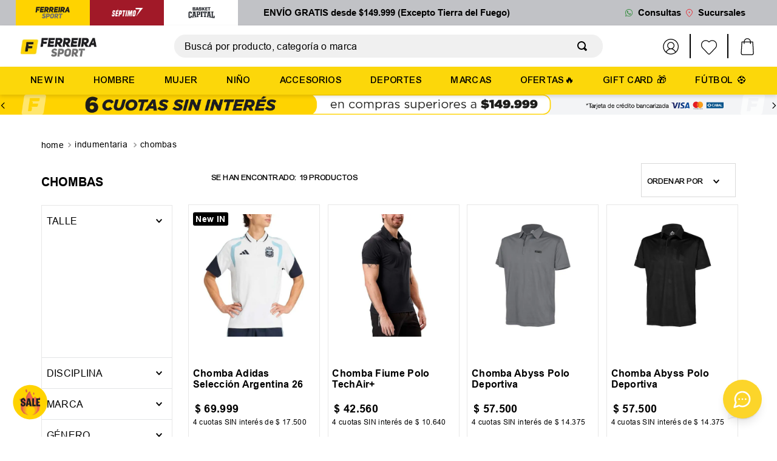

--- FILE ---
content_type: text/html; charset=utf-8
request_url: https://www.google.com/recaptcha/enterprise/anchor?ar=1&k=6LdV7CIpAAAAAPUrHXWlFArQ5hSiNQJk6Ja-vcYM&co=aHR0cHM6Ly93d3cuZmVycmVpcmFzcG9ydC5jb206NDQz&hl=es-419&v=N67nZn4AqZkNcbeMu4prBgzg&size=invisible&anchor-ms=20000&execute-ms=30000&cb=jfqf7sk45gbz
body_size: 48577
content:
<!DOCTYPE HTML><html dir="ltr" lang="es-419"><head><meta http-equiv="Content-Type" content="text/html; charset=UTF-8">
<meta http-equiv="X-UA-Compatible" content="IE=edge">
<title>reCAPTCHA</title>
<style type="text/css">
/* cyrillic-ext */
@font-face {
  font-family: 'Roboto';
  font-style: normal;
  font-weight: 400;
  font-stretch: 100%;
  src: url(//fonts.gstatic.com/s/roboto/v48/KFO7CnqEu92Fr1ME7kSn66aGLdTylUAMa3GUBHMdazTgWw.woff2) format('woff2');
  unicode-range: U+0460-052F, U+1C80-1C8A, U+20B4, U+2DE0-2DFF, U+A640-A69F, U+FE2E-FE2F;
}
/* cyrillic */
@font-face {
  font-family: 'Roboto';
  font-style: normal;
  font-weight: 400;
  font-stretch: 100%;
  src: url(//fonts.gstatic.com/s/roboto/v48/KFO7CnqEu92Fr1ME7kSn66aGLdTylUAMa3iUBHMdazTgWw.woff2) format('woff2');
  unicode-range: U+0301, U+0400-045F, U+0490-0491, U+04B0-04B1, U+2116;
}
/* greek-ext */
@font-face {
  font-family: 'Roboto';
  font-style: normal;
  font-weight: 400;
  font-stretch: 100%;
  src: url(//fonts.gstatic.com/s/roboto/v48/KFO7CnqEu92Fr1ME7kSn66aGLdTylUAMa3CUBHMdazTgWw.woff2) format('woff2');
  unicode-range: U+1F00-1FFF;
}
/* greek */
@font-face {
  font-family: 'Roboto';
  font-style: normal;
  font-weight: 400;
  font-stretch: 100%;
  src: url(//fonts.gstatic.com/s/roboto/v48/KFO7CnqEu92Fr1ME7kSn66aGLdTylUAMa3-UBHMdazTgWw.woff2) format('woff2');
  unicode-range: U+0370-0377, U+037A-037F, U+0384-038A, U+038C, U+038E-03A1, U+03A3-03FF;
}
/* math */
@font-face {
  font-family: 'Roboto';
  font-style: normal;
  font-weight: 400;
  font-stretch: 100%;
  src: url(//fonts.gstatic.com/s/roboto/v48/KFO7CnqEu92Fr1ME7kSn66aGLdTylUAMawCUBHMdazTgWw.woff2) format('woff2');
  unicode-range: U+0302-0303, U+0305, U+0307-0308, U+0310, U+0312, U+0315, U+031A, U+0326-0327, U+032C, U+032F-0330, U+0332-0333, U+0338, U+033A, U+0346, U+034D, U+0391-03A1, U+03A3-03A9, U+03B1-03C9, U+03D1, U+03D5-03D6, U+03F0-03F1, U+03F4-03F5, U+2016-2017, U+2034-2038, U+203C, U+2040, U+2043, U+2047, U+2050, U+2057, U+205F, U+2070-2071, U+2074-208E, U+2090-209C, U+20D0-20DC, U+20E1, U+20E5-20EF, U+2100-2112, U+2114-2115, U+2117-2121, U+2123-214F, U+2190, U+2192, U+2194-21AE, U+21B0-21E5, U+21F1-21F2, U+21F4-2211, U+2213-2214, U+2216-22FF, U+2308-230B, U+2310, U+2319, U+231C-2321, U+2336-237A, U+237C, U+2395, U+239B-23B7, U+23D0, U+23DC-23E1, U+2474-2475, U+25AF, U+25B3, U+25B7, U+25BD, U+25C1, U+25CA, U+25CC, U+25FB, U+266D-266F, U+27C0-27FF, U+2900-2AFF, U+2B0E-2B11, U+2B30-2B4C, U+2BFE, U+3030, U+FF5B, U+FF5D, U+1D400-1D7FF, U+1EE00-1EEFF;
}
/* symbols */
@font-face {
  font-family: 'Roboto';
  font-style: normal;
  font-weight: 400;
  font-stretch: 100%;
  src: url(//fonts.gstatic.com/s/roboto/v48/KFO7CnqEu92Fr1ME7kSn66aGLdTylUAMaxKUBHMdazTgWw.woff2) format('woff2');
  unicode-range: U+0001-000C, U+000E-001F, U+007F-009F, U+20DD-20E0, U+20E2-20E4, U+2150-218F, U+2190, U+2192, U+2194-2199, U+21AF, U+21E6-21F0, U+21F3, U+2218-2219, U+2299, U+22C4-22C6, U+2300-243F, U+2440-244A, U+2460-24FF, U+25A0-27BF, U+2800-28FF, U+2921-2922, U+2981, U+29BF, U+29EB, U+2B00-2BFF, U+4DC0-4DFF, U+FFF9-FFFB, U+10140-1018E, U+10190-1019C, U+101A0, U+101D0-101FD, U+102E0-102FB, U+10E60-10E7E, U+1D2C0-1D2D3, U+1D2E0-1D37F, U+1F000-1F0FF, U+1F100-1F1AD, U+1F1E6-1F1FF, U+1F30D-1F30F, U+1F315, U+1F31C, U+1F31E, U+1F320-1F32C, U+1F336, U+1F378, U+1F37D, U+1F382, U+1F393-1F39F, U+1F3A7-1F3A8, U+1F3AC-1F3AF, U+1F3C2, U+1F3C4-1F3C6, U+1F3CA-1F3CE, U+1F3D4-1F3E0, U+1F3ED, U+1F3F1-1F3F3, U+1F3F5-1F3F7, U+1F408, U+1F415, U+1F41F, U+1F426, U+1F43F, U+1F441-1F442, U+1F444, U+1F446-1F449, U+1F44C-1F44E, U+1F453, U+1F46A, U+1F47D, U+1F4A3, U+1F4B0, U+1F4B3, U+1F4B9, U+1F4BB, U+1F4BF, U+1F4C8-1F4CB, U+1F4D6, U+1F4DA, U+1F4DF, U+1F4E3-1F4E6, U+1F4EA-1F4ED, U+1F4F7, U+1F4F9-1F4FB, U+1F4FD-1F4FE, U+1F503, U+1F507-1F50B, U+1F50D, U+1F512-1F513, U+1F53E-1F54A, U+1F54F-1F5FA, U+1F610, U+1F650-1F67F, U+1F687, U+1F68D, U+1F691, U+1F694, U+1F698, U+1F6AD, U+1F6B2, U+1F6B9-1F6BA, U+1F6BC, U+1F6C6-1F6CF, U+1F6D3-1F6D7, U+1F6E0-1F6EA, U+1F6F0-1F6F3, U+1F6F7-1F6FC, U+1F700-1F7FF, U+1F800-1F80B, U+1F810-1F847, U+1F850-1F859, U+1F860-1F887, U+1F890-1F8AD, U+1F8B0-1F8BB, U+1F8C0-1F8C1, U+1F900-1F90B, U+1F93B, U+1F946, U+1F984, U+1F996, U+1F9E9, U+1FA00-1FA6F, U+1FA70-1FA7C, U+1FA80-1FA89, U+1FA8F-1FAC6, U+1FACE-1FADC, U+1FADF-1FAE9, U+1FAF0-1FAF8, U+1FB00-1FBFF;
}
/* vietnamese */
@font-face {
  font-family: 'Roboto';
  font-style: normal;
  font-weight: 400;
  font-stretch: 100%;
  src: url(//fonts.gstatic.com/s/roboto/v48/KFO7CnqEu92Fr1ME7kSn66aGLdTylUAMa3OUBHMdazTgWw.woff2) format('woff2');
  unicode-range: U+0102-0103, U+0110-0111, U+0128-0129, U+0168-0169, U+01A0-01A1, U+01AF-01B0, U+0300-0301, U+0303-0304, U+0308-0309, U+0323, U+0329, U+1EA0-1EF9, U+20AB;
}
/* latin-ext */
@font-face {
  font-family: 'Roboto';
  font-style: normal;
  font-weight: 400;
  font-stretch: 100%;
  src: url(//fonts.gstatic.com/s/roboto/v48/KFO7CnqEu92Fr1ME7kSn66aGLdTylUAMa3KUBHMdazTgWw.woff2) format('woff2');
  unicode-range: U+0100-02BA, U+02BD-02C5, U+02C7-02CC, U+02CE-02D7, U+02DD-02FF, U+0304, U+0308, U+0329, U+1D00-1DBF, U+1E00-1E9F, U+1EF2-1EFF, U+2020, U+20A0-20AB, U+20AD-20C0, U+2113, U+2C60-2C7F, U+A720-A7FF;
}
/* latin */
@font-face {
  font-family: 'Roboto';
  font-style: normal;
  font-weight: 400;
  font-stretch: 100%;
  src: url(//fonts.gstatic.com/s/roboto/v48/KFO7CnqEu92Fr1ME7kSn66aGLdTylUAMa3yUBHMdazQ.woff2) format('woff2');
  unicode-range: U+0000-00FF, U+0131, U+0152-0153, U+02BB-02BC, U+02C6, U+02DA, U+02DC, U+0304, U+0308, U+0329, U+2000-206F, U+20AC, U+2122, U+2191, U+2193, U+2212, U+2215, U+FEFF, U+FFFD;
}
/* cyrillic-ext */
@font-face {
  font-family: 'Roboto';
  font-style: normal;
  font-weight: 500;
  font-stretch: 100%;
  src: url(//fonts.gstatic.com/s/roboto/v48/KFO7CnqEu92Fr1ME7kSn66aGLdTylUAMa3GUBHMdazTgWw.woff2) format('woff2');
  unicode-range: U+0460-052F, U+1C80-1C8A, U+20B4, U+2DE0-2DFF, U+A640-A69F, U+FE2E-FE2F;
}
/* cyrillic */
@font-face {
  font-family: 'Roboto';
  font-style: normal;
  font-weight: 500;
  font-stretch: 100%;
  src: url(//fonts.gstatic.com/s/roboto/v48/KFO7CnqEu92Fr1ME7kSn66aGLdTylUAMa3iUBHMdazTgWw.woff2) format('woff2');
  unicode-range: U+0301, U+0400-045F, U+0490-0491, U+04B0-04B1, U+2116;
}
/* greek-ext */
@font-face {
  font-family: 'Roboto';
  font-style: normal;
  font-weight: 500;
  font-stretch: 100%;
  src: url(//fonts.gstatic.com/s/roboto/v48/KFO7CnqEu92Fr1ME7kSn66aGLdTylUAMa3CUBHMdazTgWw.woff2) format('woff2');
  unicode-range: U+1F00-1FFF;
}
/* greek */
@font-face {
  font-family: 'Roboto';
  font-style: normal;
  font-weight: 500;
  font-stretch: 100%;
  src: url(//fonts.gstatic.com/s/roboto/v48/KFO7CnqEu92Fr1ME7kSn66aGLdTylUAMa3-UBHMdazTgWw.woff2) format('woff2');
  unicode-range: U+0370-0377, U+037A-037F, U+0384-038A, U+038C, U+038E-03A1, U+03A3-03FF;
}
/* math */
@font-face {
  font-family: 'Roboto';
  font-style: normal;
  font-weight: 500;
  font-stretch: 100%;
  src: url(//fonts.gstatic.com/s/roboto/v48/KFO7CnqEu92Fr1ME7kSn66aGLdTylUAMawCUBHMdazTgWw.woff2) format('woff2');
  unicode-range: U+0302-0303, U+0305, U+0307-0308, U+0310, U+0312, U+0315, U+031A, U+0326-0327, U+032C, U+032F-0330, U+0332-0333, U+0338, U+033A, U+0346, U+034D, U+0391-03A1, U+03A3-03A9, U+03B1-03C9, U+03D1, U+03D5-03D6, U+03F0-03F1, U+03F4-03F5, U+2016-2017, U+2034-2038, U+203C, U+2040, U+2043, U+2047, U+2050, U+2057, U+205F, U+2070-2071, U+2074-208E, U+2090-209C, U+20D0-20DC, U+20E1, U+20E5-20EF, U+2100-2112, U+2114-2115, U+2117-2121, U+2123-214F, U+2190, U+2192, U+2194-21AE, U+21B0-21E5, U+21F1-21F2, U+21F4-2211, U+2213-2214, U+2216-22FF, U+2308-230B, U+2310, U+2319, U+231C-2321, U+2336-237A, U+237C, U+2395, U+239B-23B7, U+23D0, U+23DC-23E1, U+2474-2475, U+25AF, U+25B3, U+25B7, U+25BD, U+25C1, U+25CA, U+25CC, U+25FB, U+266D-266F, U+27C0-27FF, U+2900-2AFF, U+2B0E-2B11, U+2B30-2B4C, U+2BFE, U+3030, U+FF5B, U+FF5D, U+1D400-1D7FF, U+1EE00-1EEFF;
}
/* symbols */
@font-face {
  font-family: 'Roboto';
  font-style: normal;
  font-weight: 500;
  font-stretch: 100%;
  src: url(//fonts.gstatic.com/s/roboto/v48/KFO7CnqEu92Fr1ME7kSn66aGLdTylUAMaxKUBHMdazTgWw.woff2) format('woff2');
  unicode-range: U+0001-000C, U+000E-001F, U+007F-009F, U+20DD-20E0, U+20E2-20E4, U+2150-218F, U+2190, U+2192, U+2194-2199, U+21AF, U+21E6-21F0, U+21F3, U+2218-2219, U+2299, U+22C4-22C6, U+2300-243F, U+2440-244A, U+2460-24FF, U+25A0-27BF, U+2800-28FF, U+2921-2922, U+2981, U+29BF, U+29EB, U+2B00-2BFF, U+4DC0-4DFF, U+FFF9-FFFB, U+10140-1018E, U+10190-1019C, U+101A0, U+101D0-101FD, U+102E0-102FB, U+10E60-10E7E, U+1D2C0-1D2D3, U+1D2E0-1D37F, U+1F000-1F0FF, U+1F100-1F1AD, U+1F1E6-1F1FF, U+1F30D-1F30F, U+1F315, U+1F31C, U+1F31E, U+1F320-1F32C, U+1F336, U+1F378, U+1F37D, U+1F382, U+1F393-1F39F, U+1F3A7-1F3A8, U+1F3AC-1F3AF, U+1F3C2, U+1F3C4-1F3C6, U+1F3CA-1F3CE, U+1F3D4-1F3E0, U+1F3ED, U+1F3F1-1F3F3, U+1F3F5-1F3F7, U+1F408, U+1F415, U+1F41F, U+1F426, U+1F43F, U+1F441-1F442, U+1F444, U+1F446-1F449, U+1F44C-1F44E, U+1F453, U+1F46A, U+1F47D, U+1F4A3, U+1F4B0, U+1F4B3, U+1F4B9, U+1F4BB, U+1F4BF, U+1F4C8-1F4CB, U+1F4D6, U+1F4DA, U+1F4DF, U+1F4E3-1F4E6, U+1F4EA-1F4ED, U+1F4F7, U+1F4F9-1F4FB, U+1F4FD-1F4FE, U+1F503, U+1F507-1F50B, U+1F50D, U+1F512-1F513, U+1F53E-1F54A, U+1F54F-1F5FA, U+1F610, U+1F650-1F67F, U+1F687, U+1F68D, U+1F691, U+1F694, U+1F698, U+1F6AD, U+1F6B2, U+1F6B9-1F6BA, U+1F6BC, U+1F6C6-1F6CF, U+1F6D3-1F6D7, U+1F6E0-1F6EA, U+1F6F0-1F6F3, U+1F6F7-1F6FC, U+1F700-1F7FF, U+1F800-1F80B, U+1F810-1F847, U+1F850-1F859, U+1F860-1F887, U+1F890-1F8AD, U+1F8B0-1F8BB, U+1F8C0-1F8C1, U+1F900-1F90B, U+1F93B, U+1F946, U+1F984, U+1F996, U+1F9E9, U+1FA00-1FA6F, U+1FA70-1FA7C, U+1FA80-1FA89, U+1FA8F-1FAC6, U+1FACE-1FADC, U+1FADF-1FAE9, U+1FAF0-1FAF8, U+1FB00-1FBFF;
}
/* vietnamese */
@font-face {
  font-family: 'Roboto';
  font-style: normal;
  font-weight: 500;
  font-stretch: 100%;
  src: url(//fonts.gstatic.com/s/roboto/v48/KFO7CnqEu92Fr1ME7kSn66aGLdTylUAMa3OUBHMdazTgWw.woff2) format('woff2');
  unicode-range: U+0102-0103, U+0110-0111, U+0128-0129, U+0168-0169, U+01A0-01A1, U+01AF-01B0, U+0300-0301, U+0303-0304, U+0308-0309, U+0323, U+0329, U+1EA0-1EF9, U+20AB;
}
/* latin-ext */
@font-face {
  font-family: 'Roboto';
  font-style: normal;
  font-weight: 500;
  font-stretch: 100%;
  src: url(//fonts.gstatic.com/s/roboto/v48/KFO7CnqEu92Fr1ME7kSn66aGLdTylUAMa3KUBHMdazTgWw.woff2) format('woff2');
  unicode-range: U+0100-02BA, U+02BD-02C5, U+02C7-02CC, U+02CE-02D7, U+02DD-02FF, U+0304, U+0308, U+0329, U+1D00-1DBF, U+1E00-1E9F, U+1EF2-1EFF, U+2020, U+20A0-20AB, U+20AD-20C0, U+2113, U+2C60-2C7F, U+A720-A7FF;
}
/* latin */
@font-face {
  font-family: 'Roboto';
  font-style: normal;
  font-weight: 500;
  font-stretch: 100%;
  src: url(//fonts.gstatic.com/s/roboto/v48/KFO7CnqEu92Fr1ME7kSn66aGLdTylUAMa3yUBHMdazQ.woff2) format('woff2');
  unicode-range: U+0000-00FF, U+0131, U+0152-0153, U+02BB-02BC, U+02C6, U+02DA, U+02DC, U+0304, U+0308, U+0329, U+2000-206F, U+20AC, U+2122, U+2191, U+2193, U+2212, U+2215, U+FEFF, U+FFFD;
}
/* cyrillic-ext */
@font-face {
  font-family: 'Roboto';
  font-style: normal;
  font-weight: 900;
  font-stretch: 100%;
  src: url(//fonts.gstatic.com/s/roboto/v48/KFO7CnqEu92Fr1ME7kSn66aGLdTylUAMa3GUBHMdazTgWw.woff2) format('woff2');
  unicode-range: U+0460-052F, U+1C80-1C8A, U+20B4, U+2DE0-2DFF, U+A640-A69F, U+FE2E-FE2F;
}
/* cyrillic */
@font-face {
  font-family: 'Roboto';
  font-style: normal;
  font-weight: 900;
  font-stretch: 100%;
  src: url(//fonts.gstatic.com/s/roboto/v48/KFO7CnqEu92Fr1ME7kSn66aGLdTylUAMa3iUBHMdazTgWw.woff2) format('woff2');
  unicode-range: U+0301, U+0400-045F, U+0490-0491, U+04B0-04B1, U+2116;
}
/* greek-ext */
@font-face {
  font-family: 'Roboto';
  font-style: normal;
  font-weight: 900;
  font-stretch: 100%;
  src: url(//fonts.gstatic.com/s/roboto/v48/KFO7CnqEu92Fr1ME7kSn66aGLdTylUAMa3CUBHMdazTgWw.woff2) format('woff2');
  unicode-range: U+1F00-1FFF;
}
/* greek */
@font-face {
  font-family: 'Roboto';
  font-style: normal;
  font-weight: 900;
  font-stretch: 100%;
  src: url(//fonts.gstatic.com/s/roboto/v48/KFO7CnqEu92Fr1ME7kSn66aGLdTylUAMa3-UBHMdazTgWw.woff2) format('woff2');
  unicode-range: U+0370-0377, U+037A-037F, U+0384-038A, U+038C, U+038E-03A1, U+03A3-03FF;
}
/* math */
@font-face {
  font-family: 'Roboto';
  font-style: normal;
  font-weight: 900;
  font-stretch: 100%;
  src: url(//fonts.gstatic.com/s/roboto/v48/KFO7CnqEu92Fr1ME7kSn66aGLdTylUAMawCUBHMdazTgWw.woff2) format('woff2');
  unicode-range: U+0302-0303, U+0305, U+0307-0308, U+0310, U+0312, U+0315, U+031A, U+0326-0327, U+032C, U+032F-0330, U+0332-0333, U+0338, U+033A, U+0346, U+034D, U+0391-03A1, U+03A3-03A9, U+03B1-03C9, U+03D1, U+03D5-03D6, U+03F0-03F1, U+03F4-03F5, U+2016-2017, U+2034-2038, U+203C, U+2040, U+2043, U+2047, U+2050, U+2057, U+205F, U+2070-2071, U+2074-208E, U+2090-209C, U+20D0-20DC, U+20E1, U+20E5-20EF, U+2100-2112, U+2114-2115, U+2117-2121, U+2123-214F, U+2190, U+2192, U+2194-21AE, U+21B0-21E5, U+21F1-21F2, U+21F4-2211, U+2213-2214, U+2216-22FF, U+2308-230B, U+2310, U+2319, U+231C-2321, U+2336-237A, U+237C, U+2395, U+239B-23B7, U+23D0, U+23DC-23E1, U+2474-2475, U+25AF, U+25B3, U+25B7, U+25BD, U+25C1, U+25CA, U+25CC, U+25FB, U+266D-266F, U+27C0-27FF, U+2900-2AFF, U+2B0E-2B11, U+2B30-2B4C, U+2BFE, U+3030, U+FF5B, U+FF5D, U+1D400-1D7FF, U+1EE00-1EEFF;
}
/* symbols */
@font-face {
  font-family: 'Roboto';
  font-style: normal;
  font-weight: 900;
  font-stretch: 100%;
  src: url(//fonts.gstatic.com/s/roboto/v48/KFO7CnqEu92Fr1ME7kSn66aGLdTylUAMaxKUBHMdazTgWw.woff2) format('woff2');
  unicode-range: U+0001-000C, U+000E-001F, U+007F-009F, U+20DD-20E0, U+20E2-20E4, U+2150-218F, U+2190, U+2192, U+2194-2199, U+21AF, U+21E6-21F0, U+21F3, U+2218-2219, U+2299, U+22C4-22C6, U+2300-243F, U+2440-244A, U+2460-24FF, U+25A0-27BF, U+2800-28FF, U+2921-2922, U+2981, U+29BF, U+29EB, U+2B00-2BFF, U+4DC0-4DFF, U+FFF9-FFFB, U+10140-1018E, U+10190-1019C, U+101A0, U+101D0-101FD, U+102E0-102FB, U+10E60-10E7E, U+1D2C0-1D2D3, U+1D2E0-1D37F, U+1F000-1F0FF, U+1F100-1F1AD, U+1F1E6-1F1FF, U+1F30D-1F30F, U+1F315, U+1F31C, U+1F31E, U+1F320-1F32C, U+1F336, U+1F378, U+1F37D, U+1F382, U+1F393-1F39F, U+1F3A7-1F3A8, U+1F3AC-1F3AF, U+1F3C2, U+1F3C4-1F3C6, U+1F3CA-1F3CE, U+1F3D4-1F3E0, U+1F3ED, U+1F3F1-1F3F3, U+1F3F5-1F3F7, U+1F408, U+1F415, U+1F41F, U+1F426, U+1F43F, U+1F441-1F442, U+1F444, U+1F446-1F449, U+1F44C-1F44E, U+1F453, U+1F46A, U+1F47D, U+1F4A3, U+1F4B0, U+1F4B3, U+1F4B9, U+1F4BB, U+1F4BF, U+1F4C8-1F4CB, U+1F4D6, U+1F4DA, U+1F4DF, U+1F4E3-1F4E6, U+1F4EA-1F4ED, U+1F4F7, U+1F4F9-1F4FB, U+1F4FD-1F4FE, U+1F503, U+1F507-1F50B, U+1F50D, U+1F512-1F513, U+1F53E-1F54A, U+1F54F-1F5FA, U+1F610, U+1F650-1F67F, U+1F687, U+1F68D, U+1F691, U+1F694, U+1F698, U+1F6AD, U+1F6B2, U+1F6B9-1F6BA, U+1F6BC, U+1F6C6-1F6CF, U+1F6D3-1F6D7, U+1F6E0-1F6EA, U+1F6F0-1F6F3, U+1F6F7-1F6FC, U+1F700-1F7FF, U+1F800-1F80B, U+1F810-1F847, U+1F850-1F859, U+1F860-1F887, U+1F890-1F8AD, U+1F8B0-1F8BB, U+1F8C0-1F8C1, U+1F900-1F90B, U+1F93B, U+1F946, U+1F984, U+1F996, U+1F9E9, U+1FA00-1FA6F, U+1FA70-1FA7C, U+1FA80-1FA89, U+1FA8F-1FAC6, U+1FACE-1FADC, U+1FADF-1FAE9, U+1FAF0-1FAF8, U+1FB00-1FBFF;
}
/* vietnamese */
@font-face {
  font-family: 'Roboto';
  font-style: normal;
  font-weight: 900;
  font-stretch: 100%;
  src: url(//fonts.gstatic.com/s/roboto/v48/KFO7CnqEu92Fr1ME7kSn66aGLdTylUAMa3OUBHMdazTgWw.woff2) format('woff2');
  unicode-range: U+0102-0103, U+0110-0111, U+0128-0129, U+0168-0169, U+01A0-01A1, U+01AF-01B0, U+0300-0301, U+0303-0304, U+0308-0309, U+0323, U+0329, U+1EA0-1EF9, U+20AB;
}
/* latin-ext */
@font-face {
  font-family: 'Roboto';
  font-style: normal;
  font-weight: 900;
  font-stretch: 100%;
  src: url(//fonts.gstatic.com/s/roboto/v48/KFO7CnqEu92Fr1ME7kSn66aGLdTylUAMa3KUBHMdazTgWw.woff2) format('woff2');
  unicode-range: U+0100-02BA, U+02BD-02C5, U+02C7-02CC, U+02CE-02D7, U+02DD-02FF, U+0304, U+0308, U+0329, U+1D00-1DBF, U+1E00-1E9F, U+1EF2-1EFF, U+2020, U+20A0-20AB, U+20AD-20C0, U+2113, U+2C60-2C7F, U+A720-A7FF;
}
/* latin */
@font-face {
  font-family: 'Roboto';
  font-style: normal;
  font-weight: 900;
  font-stretch: 100%;
  src: url(//fonts.gstatic.com/s/roboto/v48/KFO7CnqEu92Fr1ME7kSn66aGLdTylUAMa3yUBHMdazQ.woff2) format('woff2');
  unicode-range: U+0000-00FF, U+0131, U+0152-0153, U+02BB-02BC, U+02C6, U+02DA, U+02DC, U+0304, U+0308, U+0329, U+2000-206F, U+20AC, U+2122, U+2191, U+2193, U+2212, U+2215, U+FEFF, U+FFFD;
}

</style>
<link rel="stylesheet" type="text/css" href="https://www.gstatic.com/recaptcha/releases/N67nZn4AqZkNcbeMu4prBgzg/styles__ltr.css">
<script nonce="oYNpX8WBi8UuJSMFdkk_cA" type="text/javascript">window['__recaptcha_api'] = 'https://www.google.com/recaptcha/enterprise/';</script>
<script type="text/javascript" src="https://www.gstatic.com/recaptcha/releases/N67nZn4AqZkNcbeMu4prBgzg/recaptcha__es_419.js" nonce="oYNpX8WBi8UuJSMFdkk_cA">
      
    </script></head>
<body><div id="rc-anchor-alert" class="rc-anchor-alert"></div>
<input type="hidden" id="recaptcha-token" value="[base64]">
<script type="text/javascript" nonce="oYNpX8WBi8UuJSMFdkk_cA">
      recaptcha.anchor.Main.init("[\x22ainput\x22,[\x22bgdata\x22,\x22\x22,\[base64]/[base64]/[base64]/[base64]/[base64]/UltsKytdPUU6KEU8MjA0OD9SW2wrK109RT4+NnwxOTI6KChFJjY0NTEyKT09NTUyOTYmJk0rMTxjLmxlbmd0aCYmKGMuY2hhckNvZGVBdChNKzEpJjY0NTEyKT09NTYzMjA/[base64]/[base64]/[base64]/[base64]/[base64]/[base64]/[base64]\x22,\[base64]\\u003d\\u003d\x22,\x22HTfCssO9w5lawrnCjWwvZRTCkFXDjMKmw4nCpcKlGMKFw5BwFMOKw7zCkcO8ei/Dll3CvFZKwpvDribCpMKvOSdfKX3CpcOCSMKZfBjCkhbCpsOxwpMswqXCswPDmlJtw6HDmHfCoDjDvsO3TsKfwrHDpkcYK2/[base64]/[base64]/ChMKJw7nCvMOTd8O0fXgcKmtpKlbDtFo5w6vCh1bCuMOHQB8TeMKrUBTDtSrCrXnDpMOQHMKZfyDDvMKvaxnCkMODKsOxQVnCp2DDpBzDoCl2bMK3wpBqw7jClsKSw6/CnFvCklx2HDNDKGBga8KzERV/w5HDuMKYHT8VO8OmMi5hwrvDssOMwodrw5TDrlnDjDzClcKrNn3DhFkNDGZYDUg/w70Kw4zCoEzCp8O1wr/Cm2sRwq7CmHsXw77CsTs/[base64]/CqMKxw4TDg8OvSiDDvkbCh3XDnD7CjcK8c8KiFMO9wqhcFcKMw7V+bcK9wooeMsOCw6RVUktTc2LCm8ORMCTCoQ/DkUTDoB7DsG5nAcKbZDk4w6vDi8Kow6NEwrF+PsOyRQPDpCjCvsKzwqhic2vDpMO2woQJRMOnwqXDg8KUTMKWwq7CsQYLwqTDvV0iLMORwq/CtcO/[base64]/[base64]/[base64]/CvMKYesK6w6IswojDhw1CHTt7w7PDqkl0EsO3w6E/woDDqcOWUR5SCMKvPwbCgkrDnsO8IMK/FiHCocOpwprDgDHCoMKfQz0cw5lebzvCt1UxwrZaJcK2wrVOIsOTZhXClk5HwqEJw4rDi05nwqhoCsO/RX/CtgHCm2B0DWhqwpVEwrLCtXNWwqpNw4FmcxbChsO5NMO2wrzClGUHYyxMHzXDscO4w47DpcKiw4hvZMOST2FfwoXDpDdSw7/[base64]/CnMOZJ8KgYcKRw54fw6XChXDDscKWT8K+PsOVwrInBsOew4Jlwp3DqcOKe0EMUcKGwopoQsKIZz/[base64]/[base64]/w4cqW1rCkMKpwpIIw7vCs0I4JcKUXcKkH8K6URhbEcKzKcOvw6JUcAvDoWbCucKFZDdpKQFUwq4HO8K4w5Ztw4fCq1NtwrbCiCbDo8OUwpfDhAPDjyDCkxdlw4bDkDMiGsOXIlrDlgXDsMKEw4AHPh1pw6EdD8Oka8K9J2Y2NAbCvV3ChcOZNcOiN8KKQW/ChsOrPsOBUx3CjgfDhcOJGsO0wrbCsz8gW0YBwr7DoMO5wpXDksKZwoXCl8KSMTVHw7/DnnzDkcOJwpkrD1bCo8OOaA1bwrHDoMKXw7k9w7PCjG4qw7UiwpFqdX/CkBsOw5zDp8O2FcKGw79FHCtCPV/Dm8KeFn/[base64]/DqMKEOsO1woTDosO0w64Pw7kiw5MqQ8KDfidjwpTDpcOkwo7Cp8OqwqvDv1/Co1DCmsOtwoVEwojCv8KDV8KowqBbT8O7w5DCowU0IsKbwqAmw488w4PDpMKcwqFkHcKAXsKkwqPDiCXCj0vDpHl9XBkJMUnCssKXMMO3LWRrKGzDtjBjICsAw78bQ1bDtAw+JhrChilwwrlSw5V6f8OmQMONwoDDicKmGsKPw4tgSQ0ReMOMwrLDsMOPw7tww6N5wo/DjMKtW8K5woFZW8K3wocaw7PCoMO8w41pKsKhA8O7V8Onw7Rfw5l0w7NHw7DDmTMwwrTCqcKDw5MGGcKSFXzCr8K4FQnCtHbDq8O7wpDDsiMCw7jCv8O8EcKteMO5w5Y3dHx/w4fDk8O1woAnVm7DjsKTwr/CsEoTw6TDhcOTUkjDssORAzjDp8KKBDTCtgotwrjCuHzDpGBXw6NWfcKkMmMjwprChMKtw6/DuMKSw5vCtWBMOsKvw5HCr8K4Nkp8woXDmWNMw6fDl0tIw6nDqsOaDj3Dum/CisKPe0dpw6jCtMOsw7w2w4nCksONw7pdw7fCk8KqHl1EMxlQKMK8w5DDqmQSw7UPBk3DicOxY8OYD8OAWyFHwpvDigF8w63CiS/[base64]/wpTDkSQaw40IcMOZXFsPaXFDwqrDlEUsFcKUd8KTOTATUmVSZcOtw4bCucKUUsKmJxRrIWPCgCkOTQrCrsKTwq3ChkbDsyLDjcOXwrnCrRvDhQDCuMOoFcKrNcKPwobCq8OUPMKRYcKBw6bCni7DnxnCn1low6/[base64]/CuhTCpHANBsO7w60HOMOAwpUCw53CkMOCGAlZwobCg1nCnFDDpGrCnxkIasOKEcKQwoR/[base64]/DlEIFHMOBBxDDt8OOwpzCvHcswrfDgBZUG8OTN2caA2zCisK9wqYVWDnDkcKywpDClMK9wrwtwqDDo8O5w6zDu2fDsMK1wq/DhWTCosKPwrLDpsOWLxrCssKULcKcwogWbcKYOcOoLMKkFEAuwpMzUsOwD3XDsGjDnV3CiMOpeDHCsnXCg8O/wqDDtm/CqMOtwokwNk0pwrIow4YYwpHCgMK6WsKkMMKAIQvCksO2TMODEy5MwozDpcKmwo/Dv8Kxw7nDrsKHw6hswonDu8OFfsOsZcOuw7dNwrBpwoUnDXPDp8OKacO2wo4Xw6VcwqI8LRtnw5Ffw7ZhCMOWWnZAwrTCqsOuw7LDo8KgMwLDuHbDoSDDgH/CgMKINsKCPDfDlMOiJ8Oaw6hwMH/DhUDDiAPCsEg7wonCtzs1w6/CrsKmwoVDwqc3DHrDtcOFwoMBR1dYcMK8w6nDs8KOIMODKsKwwp8bAMOQw5TDhcKnDQIrw7HCryNLfBNkw4fCusOLE8ONWhfCkQtDwoxXIGzCpMOnw5lweiJzN8OowpRMWcK4KcKLwqF3wodDdTzDnVxQwoDDtsK/ITp8w519wrxtUcK7w5nDiUTCjcOFJMOswoDCsERyBDfCkMONwpLDozLCiHllwopDHWnDncOxwpgkHMKtFsOoXV8Jw6HChXhMwrwDdGfCicKfXUZJw6hOw6DCgMKEw5AfwoPDscOmTMO6wpsTYwZjJAZvdMO7G8OJwoICwrsYw7YKSMO0YjROLD4Ew7XDri/DrsOKERZCekQbw4HCikZFa24QLUTDtVbCkyEOcEYBwrTDjg7CqAxpJmQaS04fLMKyw5FvfAPCqsK2wo4nwpkOf8OABsK2MR1MMsO5woJbwphbw57CuMOKX8OLE1nDmsO3LcKnw6bChhJsw7XDuWHCjDHCgsOOw6TDiMOMwoE/wrU9E1AKwo4vWChpwqbDnMOfDsKPwpHCncKhw4YgFsKdPBkHw6keCcK5w59kw5N9fcK8w5gKwohawo/Cm8OjWBjDlCzDhsOMwrzCmC5VQMOqw5nDigQtJnfDnzAzw60BBMOpw5d6UnzDmsKjXA8Hwpl7aMObw6DDi8KRXMKBS8K0w53CpMKgUhFywrcdQ8KtacOcwrPDsFnCq8Oqw7bDsgkPX8KGez/[base64]/Ci1jCkw/DrWXDusOow419w63CiR/Cn2A7wrpbw5ZJdsKUecOdw7hTwpd0wr3Cs1fDrz8Jw5zDkR/CuGrDoSQEwrHDkcK2w4VZUiDCrjvCisO7w7M6w7jDlMKVwrfCuUjDu8O5wr3DoMOBw7QTLjDChnHDqi5YC0/DskwMw6sQw7PCjEfCkWHCk8K+wonCoSYzwrXCvMKxwpMeRcO9wrVQGmbDpWw5asK4w7YUw5/CrMKhwqTDvcObNSnDgMKkw73CigrDqsKDCcKCw6DCtsObwp3DrT4/[base64]/Dk1RoworDvB3Cr0XDocOfF8O7DsKpwrtHewHDscKvM3TDvsO1wrXDqT3DmXQ9wrfCkQkNwpXDrkfDpMOqw4wbwonDk8OEwpVhwrcBwrQLwrM/KsK4JMKENFPDncKbK34sXMK4w4QKw4fDj2nCmgRvwqXCj8Oywr02R8O7dGPDv8OLasOaQzPDt2nDqMORDBNxFGXCgsO7dhLCl8OwwrjCgTzCvSDCk8K/w61+d2IuKcKYekpywoQWw4J1CcKLw4VoCX7CgsOGw4HDh8Kxd8OBwoFAUAjDkE7Ck8K/asOXw7zDnMO9wpHCk8OIwo7Cm0dDwq8EX0HClwRRZXfDkwvCrcK6w6bDt2svwpR+w5MMwrQ4ZcKracO6MyPDuMK2w45EBQABbMOlGWM4TcOAw5tYS8ONesO5KMKQKRrDukovOcKrw4JXwpjCjsK0wq/DucOXaT5uwoZjOcKrwpnDqsKWCcKiJ8KNw4RJw6xnwqPDinDCj8K3TmA5UFvDn2HCiDUKNE5lXSTDvFDDqw/DlcODYlUeTsKrw7TDllHDlULDpMKyw63Dp8OfwqtJw5F+WF/[base64]/DvCjCrW0uwpnCvwzDnMO2ZjszeMOIwp5rwqh+w5rDijtmw4ZbcsO8QhTCisONLMOzVT7CjHXDpRshBjcQIMO0N8OGw487w4FYRsOYwpjDjGskCE3Dm8KQwpNHZsOuCmHCsMO9wonCisKqwp8dwpBnWXoaKlnCoV/[base64]/wpZHBkXCvMKyJsOGw5kEVcKNCcKaCGvDqsOXcMKtw5XCvcKPAEZywpdfwoPDm0lkw6/[base64]/w4MIw7DDuz3DjcOYE8OTOMKeVcKuABgNwol3WMO0MTXCicObUALDrT/DvxFsQ8Oww6VRwpVLwq4Lw7VuwrUxw4V8Ew8gw4R0wrMSb0/Cq8KhM8KTKsObHcKKX8OGXkrDum4Sw7ZILlbCuMK+dWEvGcK1ew/[base64]/CnMOXw6HCgkfCjhA7Z8O8cQHCocKEwrnDtMO+wp/CiXUYN8Ovwr90Qy3CoMKTwpMfP0snwoLCncOdDMOnw70HbArCqcOhwpc/w68QfsOGw7DCvMOYwq/DhcK4Ql/[base64]/CiMOEwrIhwqM9UkRrLMKDw5ByJFtPwoLCnhwdw4rDjcOrfBdJwoQAwo7DmsOwP8K/w5vDqn5aw6fDgsOpUUPCgMKTwrXCnHAlDW5Yw6ZuNsK+XAzCuAbDisO9KMKqU8K/wq7DgyTDrsOhMcK+w47DusKECsOtwq1Bw4zDkhUGesKAwrttAXXDoEHDhMOfwqLDm8KgwqtZwrjCogJmY8OcwqNPwqxrwqlFw5vCqcOEd8Kowr/DgcKbe1wqZTjDtW1jKcKMw7YJd0dGTF7CtgTDg8Kzw5NxOMKXw7BJbMOJw5jDicKeAcKrwq9Pwo5+wq7CsnbCpjPDncOaIcKyecKFw5bDoml8RGoVwqfCqcOyecORwoMsMsOHexzChMKQw5vCixLCkcKtw4zCh8OjDMOKaBRKb8KTNQwUwq9wwoXDuS5/[base64]/[base64]/PMKNZcKkSsOzQ8Owwo7CqcKKwonDkGInKX4hQmxrVsK/[base64]/DiWXDsCrDkB/Cp8KRQcOQQ8KXH8K5M8OeZ041OTBXeMKQFF0Aw5zCgsOzRMKnwpN+w6kXw73Dn8OnwqApwpDDrETCkMO+M8KpwqYlNRMwPH/CkjoBHzLDnwHCnU0Ywpw7w63ChBY3SsKjPsO9BsK4w6/[base64]/woU/akfDrsKAw4LCrcKdGjFlw7HDocKmSXLCo8O9wp/[base64]/CgnVswrACw6wZw4t+dE92woZuLsO7wo0AwrN+IXfCqcOuw4nDs8OVw7sUSDjDuDdrA8OmGsKqw54rwrXCsMODMsOfw4nDoyHDlD/CmWXDqmXDlcKVJFnDgSlpOVjCrsOowqLDu8KKwqLCn8O4wpfDnxxeYRxTw4/DkxNyGGg9Z35zeMKLwrTDkB9Swr7DvDJvwqpkSsKPLcOqwqrCvcKmWwfDvsK2Kl0BwqTCicOJWwMIw49gLMO3wrXDsMOlwps+w4g/w6PCo8KXXsOEJGcUHcOAwr0vwojCisKlUMOnwqTDqkjDhMKeYMKbEsKVw59ww4XDixhmw6LCiMOCw7HDomDCqMK3QsKTXTIVAm4dW0I+w7tcIsOQBcOWw5XDu8Okw4/DuXDDpsK4CkLCmHDCgMO0wpAzHRYwwoNAwoNnw5PCocKKw7PDqcKVIMOtViBHw6pKwpsIwoYbw77CnMKGLC3CnsK1TF/CuSjDgQzDv8OfwpzCsMKcYcKsSMKFw50nasKXBMK8w7twZkLDiTnDhsKiw7nDlENGN8Kww6ZGTnoVXj0zw5HCtlfCpj4pMELDsHTCqsKGw7DDtsO+w7fCin9BwqXDiHLDr8O8woPDnXhGwqtZLMOWw4DDk0c2wpfDl8KEw4doworDoG/DlQnDtmzCgsOawoHDuBTDvMKLfMOzGCXDq8OiSMK2DD53acK9ZsKVw7LDl8KRV8KlwrfDlcKpD8KDw5RFw6DCjMKKw6U4SnvCisKgwpYDbMODIH7DicOIUR/DsSd2VcOoQkzDjzwuBsOSEcOuQMKtf0lhRDAmwrrCjnYDw5YIaMOAwpbCi8Ojw4how4pLwr/CuMONFMOLw61rSj7CvMOqKMOrwoQKw58bw4nCs8OtwoYVwqfDnsKTw7xfw5bDpsK1wpjDkMK9w7VVdXXDvMO/LsOVwpDDg1xnwozDjEVww68jw5YeLsOpw6cdw7x7w6LCkQlIwrnCmcOfYUHCmhFIEwUKwqBJAMO/fwIvwp5yw77DrcOLEcKweMO/[base64]/woIrw5YGwqREKcKHw4sOJMOswqckwpvDj8OaGS0PPizCiyZGw6HCqcK0MXgqwoNzIsOkw6TCun3DkToqw4UlScOhXMKiPDbDvwfDtcO/[base64]/[base64]/[base64]/Dli4pw5BSUsOcBx3ChXnDrF8KYB3CtcOcwqHDlT0AY007F8KywpAmwp1Dw6TDjUs3IA/CkwTDgMKQWAnDqcOjwqMIw5UPwpErwrpDXsOGcWxfesObwqTCr0gDw6HDr8OwwpJvccOKKcOIw4AJwoLCjxbCrMKaw5PCmMO8wpp1w4LDscKgbhtWw6DCj8KAw51sUMOceTQcw5x6b1HDjcKIw6B9XsOoWhtMwr3CgX9jWE9YBMOJwrbDhwZzwrwlIMKqBsOHwrvDu2/[base64]/CtBZ5w6vDvcKpw4jDuzvCn8OOw4RsDS3DrXNuwrwmTXHCvAzDv8OQW1hPdcKIFsKEwpPDgRpEw6jDmBTCph/DisOww5IwNXvDrcKvcDJ/wrUnwo4bw5/CucKbdipgwpjCoMKSw5YyeXLCjMKowojDhmNTw5DCksKSYBsyY8OpLsO8w6TDmzDDi8OLwq7Cp8OCA8OTZMKiFMOOw4bDtEPDgmoHwqbCkmhiGx9IwqQOb2ULwoDCrG7CqsKqFcKMKMOhUcOlwrXDjMKFZcO3wqDCq8OTecO3w77DtcKtGBDDnwPDon/[base64]/DucKrYXgOPz7DiUotesKRc2jCvMOrwr7DjMOoP8Kkw5tPTcKOXMK1Z3YIJA/[base64]/[base64]/DicO0w7PCgXTCu8KsMMKkwrXCnsKIfw3DnMOiwofDkzXCo30Rw7rDjgUNw7sVYRfCo8Kiwp/Dn0HDnzbChcK+wqMcw4Qqw5JHwq8Ew4PCgSsnDcOIScOsw57Cvztdw49TwrcVCMOJwrTCsDLCucK7OMKtc8KqwrXDq0zDiCYawpzCvMOyw7obwoFGw6rCtsOPQD/Dg21xEUjCkh/CmBTDsR1sLgDCmMKvMDU8wpXCr3vDiMOpFMKvFGFfbcOhZsOJw43CgG7DlsKYHsO/wqDCl8Kpwo1uHHTClsK5w5dXw4/DqMOjMcK4LsKMwr3DrMKvwqMmTsKzQ8OAfMKZwpEAwoUhd3whc1PCp8KJCl/DjMOZw75Hw6HDrsOcR3zDpn1vwpfCqAF4GHgbC8KDRMODHV1pw4vDk1dvw5/CgTdpBsKWXArDl8OHwrEnwp1Mwogqw63CkMKAwqPDp0bDgEZ6w71UbcOeRzXDmsOwFMORPg7DpCE2w6zCtljCvcKgw4bCjkIcKFPCucO3w7M2esOUwrpJwrTCryXDsixQw5xfw5h/wp7CpiIhw6BVasOTZVocCXjDoMOEPQjCo8OxwqROwr1yw6vDtsO9w7s7eMOGw6kEPRXDssK2w6QZwpg+NcOgwolYC8KDw4XCh0TDtlXCg8O5wqFmaWkKw65WdcKaVyJewpcLTcKPwrbClD84N8KIGMOpaMKqBMOvai7DjGnDlMKue8KrD31qw5BRCw/Dh8K0wpoeT8KCGcKBw4/DsCjDuAjDtAkfVcKga8OTwoXDgifDhHlVKXvDhVgYwrxow5VcwrXCqG7Dg8KeKS7CisKMwrQCO8OswqPDl2nCusOPwqAFw5V7WsKcIMOQHcKDYMKRMMKlbVTCmmvCmMOnw4fDmjzDrxcZw5wvG3/DqsKzw5bDmsO7Zm3DsULDhMKCwqLDk3p2VcKuwrFYw5/DhH/Ds8KtwqQYwpsHb0DDnRJ/[base64]/CgEfDusOgCsONB3dnAk9vF8Oaw5Afw71lX8O7w7PDtmgrDDUTw6bCsBMXfDrCszciwq7CuwYiI8K1bcKvwrnDoEttwqMdw5XCusKEw53Coh4Lwp8IwrJPwr/CpDhAwo4zPwwuw688MsOBw4vDkX02wrgPAMORwpzCtsOIwozCukVzT3xXHCzCqcKGUATDnh5if8OcJcOpwostw67DucO0BE59Z8KEOcOoQcOzwo00w6DDvsKiEMKTKcK6w7VyWCZIw4Alw71Aez5PMGnCrMOkR1fDi8KAwr/CmDrDn8Kdwq3DmhlGVTElw6XDqsOsCVlEwqJeMgN/W0fCjxx9wrHCh8OcJW8HbWwJw6XCgw7CvxzCjsK8wonDvQJMw7pgw5ooNMONw47CmF9Hwr4OKG97w4ECL8OtOD/DmwU1w5czw6PCtnp+LFd4wr4aKMOyRWdlAsK8d8KUMkNmw6LDpcKzwrlqDDbCjzXClUvDqgRcE0rCnm/DlMOjOsOqwpdgQW1NwpEKZyPDkyd5Q3wXADFDPSksw6Jxw6hiw7YUJ8KhV8O3ZX7Dt1JyCHfCgsKywqfDjcKPwop6c8ORLUzCqiTCmE9Jw5h3XMOxVjJtw6klwprDusO6wo5idlIMw7A2RHjDtsKxQxQiZ0tlF2NLch1/[base64]/Ch8OhwqHDscKEwo5DwqwAZ15pwpl1KMO0MMOVwqR3w77CrMOPw4QZHS/Cn8O4w6DChifCpMKNN8OUw7/DjcOfw4bDsMKfw7LDnB5FJ2ESH8OtcwrDhizCjHUXR0IdecObwp/DssO9esKuw5oaIcK8ScKNwpAsw5EPTMOLw6EswoXCvnA/[base64]/CuMKRQXTDj8OXVcKtwonCuz5QPcKXwoB7KMOGw5FwT8KtNcOGW0twwrrCkcKiwqvCkXEKwqpEwrTCmDvDvMKiP1V0wpJew6JIIi/DkMOBT2fCjB4Jwphiw5AYcsO1VTYuw4TCtMKCBcKmw4sdw4dpbC8cfSjDq1QZAcOkTzbDnsOhTsK2e3AbA8OsD8O0w4fDqRXDtcOcwrw3w6pKOhRfwr3Dsxk5WcKIwqsfwqPDksKSF3Vsw53Duj5LwonDlyArGUPCv37DlsONF1sMw63DvMOtw4h2wq/Du2bClWrCuCHCoHwsKxfCtsK3w5d3M8KaGiYKw7dQw5NtwqbDki0IHMOfw6XDmcKwwobDiMK9PcKUF8O5AMOmQcKTAsODw7HCvcOsaMK2b2pNwrvCkMK/BMKDS8OmAhHDpBLCs8OEwpHDiMOLGgdQw4rDnsOBwqR1w7vDm8Oiw47Dp8KhIk/DrBbCqynDn3fCssKKEWbDiVMndcOHw6I1KcOBYsOXw4wGw6rDrXbDmgQfw4DCg8O8w6FZWMOyGzgQOcOiNlnCozjDjsKBWCUMJMOeQTcYwqtCY2jDgl4RKGnCtMOMwrA3UUnCi2/CqlTDjCk/w5J1w5fDrMKDwoDDqMKew7zDpE/Dm8KjAH3CisOwJ8KZwpIlDsKoVMOZw6MXw4E9BBjDjA7DqlEaY8KQHHnChRHDhGQEaDhvw6IbwpRzwp0WwqLDvWrDkcKgw78DZcK+JELCkFI/wqLDgMOSc2VIZMOKF8OZYU/Dt8KIMyJEw78BFcKZRMKrPA1BNMOCw4rDj1JAwrU+w7jCtUPCvFHCrQcRIVrDuMOUw7vCh8OFbGLCsMOOElAROycuw7TCi8KxfMKZNSrCuMOHGAp0aycFw6EMcsKNw4HCkMOcwos4VMOaOSo0wo3CmCl3acKpwqLCrHwKaS5Iw5vDiMKHKMOBwrDCnyBhF8KyXU/DoFLCtB0mwrI6OcOOcMOOwrnClgnDiHcZMsO5wr98X8O/w6fDvMKdwq5+dkIOwoDDs8OTbBZQah/[base64]/ClMOAw5jCj8ODw5YbX1l7w4/CvcK9w5p8KsKNw6XCtMKjKcKjwq3CtMK7wqzCqWYxKsKZwoNcw7lII8Krwp/[base64]/Ci3NHwqEewq7DuW1ZCmbDjGHCscKKw7Vtw59hAcOww6jDp37Cu8OxwrFaw7HDr8OTw63CpgzDm8KHw4YUacOEbCPCrcOqw5tbTnh/w6QtV8K1wqLCumbCr8O4w53CizDCkMO/dV7DgV7CvHvCmzd1MsK1XcKwRsKgD8KcwolucsOrR0M+w5l3IcKhwofDjDlbN1lTTx0Ew7rDtsKdw7wQRsKzNksUaz9IcsKuOlZcJgx1CgRXwpkBXsOrw4crwqnCuMObwqohbn97EMK2w6pDw6DDq8OYS8OQQ8Obw6nDl8KbA04SwpLCpsK/IMKWS8O5wrLDnMOuw4BwDVscacOKdz5cH3IMw4vCscKZdmYtamJUB8KFwr1Ww49Aw7A3wqoLwrfCq2YWNcOFw5wvccOTwrXDqikbw4TDsXbCncKQQ0fCtMKuYS8dwqpaw5N/w5ZqacK1O8OXe1/[base64]/CgizDqsOkIA/Ct1rDh8KTwoZccsO7Qnt0w7xrwrvDnMKwwohKHAMQw5HDk8KbL8OpwprDjsOOw4lSwp41YjdpIlDDgMKBeUTDmsOAwoTCqFTCp1fCjMO0O8OFw6FHwrTCtVBTOwomw6vCsU3DrMO0w7/CoGkNwrkdw6xEd8OOwrnDs8OZEMOjwpJ/w5V3w58NGxd7BAbCk3TDnUTDi8O0BsKxKwMmw5FBG8ODcSlbw4DDhcK0SWjCpcKjA2BjZsKASsKIb2HCsUFNw4IyKUzDlVkFPU3DvcKFPMOTwp/DvlESwoYyw48Rw6LDoSUYwqzDiMOJw4Z6wqjCvMKWw5YvdsORw5vDvgE4P8OhDMOjXDMJw7kBTh3Dn8OlZMKJw65INsKVBiTCkhXCk8OlwrzCtcKcw6RsIsK/DMK+wobDh8OBw6tKw5jCuw/[base64]/Ct8O8woJTZwjDucOGwoMgNsODfsKgw6UnAMOuMmUycHHDh8KTeMOQPMOXLjdaFcOLKcKDBmB7MyHDjMOGw4VGYsOJWVs8JG9SwqbCk8KwCU/CjXTDvSvCj3jCusKrwpdpNsOHwpTCvQzCscOXSxTDt1kxaC5gFcKvNcKecgLDiRFBw40IAwvDtcKRw5rDkMOAJThZw7zDl1YRbyHClcOnwqnCl8Oqw5PDtsKuw4TDnMK/wrlQaEjCmcKEaGNmUsK7w71aw63DgsOMw5zDjmDDscKIwrbClcKQwotcTMK5CyrDucKlWsK2Q8Kcw5DDkRNXwql1woEMfMKfDg3DrcK7w6XCpHXCucKOwovCvMO/Ek1wwpXDocKOw7LDsjxQw5xALsKqw6hyf8OOwohHw6VSQVQHTU7DsS4HRX5Uw79GwpTDuMKKwrXDg1YTwrdEw6MYBm13w5HCicKsSMOzacKxaMOxQm4EwpJdw5HDmWrDsibCqjcfKcKGwoN0CcONw7VFwqPDjXzDoUAAw5/DocKrw4PCvMOpAcOVwpfDn8K/wq8sesK2by5nw4zClMOSwrLCnXQQXDg4F8OpJ3vCvcK7TDnDsMKFw6HDusKew7vCo8ODUMKqw4PDocO4RcOoQsKCwq8gCVvCj0xJZsKIwrDDicKsd8OBXcOmw4EOC2TCiS7CgTV4CFBTXiYuYntTw7Ipw7EWwrHCusKUL8KGw7bDtF1sQGAkXMOILR/DpsKxw4zDl8K9JmXCjsKrJlrClMObJVrDvmFhwrrDti44wo7DsRx5CC/DncOSO3wlQw94w4zCt2JvVw54woYSFMKGwrtWXsO2w5lBw5k6fMKYwqnDhUJGwrzDkFvDmcOlckjCvcOkJ8KXHMKFwrzDu8OXGHYJw4/Cng11G8KBw6kiQgDDpxYtw5BJOUJMw4fCg3dDwozDgMOOD8KswqDChyzDqHg6woHCkCxqUWZeHGzDuzx8EcO/fQbDs8O9wohVUQptwqoiwqsUCgnCl8KnSSdUPEckwqHCrsOYASzCq1nDulQUU8KWe8KAwp8WwoLCo8OZw5XCs8OIw5oqPcOuwrFRHsOZw7PCj2zCssOVwprCjH0Rw7XDnFDDqizDh8OzIi/DtFYdw6TCrCxhw7HDpsKqw7DDoBvCnsOOw5dUwpLDj3zCgMKncF8Fw6DCk2vDv8O5JsKGd8OWagnCn1EyU8KQfsK2JC7CncKdw5ZgDyHDu0wiGsKqw4HDjMOEL8O+PMK/A8KOw6HDvGrDsjHCoMKedsO5w5Fzw5nDvE1+TUTCvBPDunEMTXN4w5/Dt1zCh8K5NinDjsO4PcKLSsO/dFvCp8O5wqHDicK0UDrCpDvCr2QIw6HDvsKFw7bCvMOiwrpyHlvCmMKwwqkuMcKIw7jCkj7DisO4w4fDv1hzFMOzwq1mUsK/[base64]/[base64]/[base64]/DkjTCmyB5HMOAw4fCiyRFw4/CpSF5w6trw6g8w4QIBHnDtTrCsUTDs8OJRMOrM8K2w53DkcKBwp4twoXDjcOlF8Oxw6Rjw5dObRYMZjQhwp/Dh8KgWhzDo8KoVcKpFcKkJG3DvcONwrfDtHAeXg/[base64]/Cj3djAsKZbXTDusKPw4nDv8OCVjdCDsKCXUjCrysXwpPCh8KrCcOdw5DDiA3DpE/Dpy3DoV3ChsOGwqfCpsKCw4J2w73DuU/DiMOlOxhBwqAYwrXDmMOCwpvCq8Okwpdewr3DuMKAE2zCtjzCnXEnTMO1QMOVRkBob1XCiAAGwqQqwqjDjBVRwpcrwohXX0PCrcKNwr/Dg8KTEMK5LsO8SHPDlk/[base64]/VgvDuF8kcMOZw617w6fDvcODR8KlwrjDgAlte1zDr8Ktw7nChz3DtMOZR8OqNMO/YRLDqsOjwqLDosOPwp7DrcKIK0jDgSJgwpU6T8OiI8O0QS3CuAYeagIuwrrCu2Mgc0V4U8KvH8Kaw7g5wpJ1e8KvPQDDoEfDpMKbRWbDtCtKOsKtwonCqyfDm8Kiw79oXAHCqsODwobDlnA2w6PDqHzDgcO6w7XCmCDDiwjDl8KEw58tGsOMBsKVw6thWA/CskombMOxwrQ1wqzDv3rDk3PCu8ORwofDtUHCqMK6w5vDjMKPTFh8CsKFw4rChMOKS3zDulHCpcOGUWHDqMK3SMOhw6TDi1/DssOcw5bCkTRtw6wLw7PCpMOMwpPChTZddgjCi0DDqcKQDMKyEjMaAhA8XsKIwqlswqrCvHgBw5NMwrdDK0whw5AyAQ3Cnj/ChkFcwp9tw5LCnsO9U8OsBSsKwpjCjMKXFg5bw7suw5hrJGfCtcO/woYSa8OXw5rDljoAasOOwozDkxYOwphNI8O5ck3DlHzDjMOEw7Zdw5HCnMO5wr3CmcKTL3vDpMK3w6sMOsOHwpDDgHA5w4A0ag5/wqEaw67Cn8OGRCdlw5FAw5bDq8KiN8K4wolUw6kqAMKbwoggwpvDkj5cJ0dOwpw/w6nDncK4wqzClmp2wrBHw7LDplTDkMOqwpIEVcOiEDbCuEoIdi3Du8OpPMOrw6lbRCzCpVsTcMOrw7TCrMKJw5fCqsKCwq/CiMObLh/[base64]/ClMKeWsOTdB0tLsOAw6ZRVcKXNsOMwr4MMcOKwpnDt8KFwpAuW148YG4CwqPDggIoNsKqWw7DrMOoSQvDiQLCvMOIw5Ygwr3DocK/wqlGWcKHw71Dwr7Cq2fCtsO3wqE5QMKUWjLDh8OBSixHwolBX0vDqsKJw6zDtMOwwqkHUsKELCA3w4kHwrpmw7bDhnoiO8O6w6rDtMONw43Ct8KzwqfDhi8SwoLCjcO/w5JWW8Khwq1Vw5PDol3Cu8K7wo7CjFcdw7BfwoXCjxfCqsKAwo15XsOewp7Do8OvWzjCh1tvwr/CvnN/cMOOwrMAQ2/DssKzYD3CjMKpXsK7LcOoJcOtPnzCncK4woTCicKOwoHCoxQawrNVw7VDw4IeS8K/wpERCF/[base64]/CkcOKwpzClgYmO8Ofwqcmw4ozd8KTLMOEwrE7C2AXQcOhwrzCr3fCihwzw5BSw7bClcOBw65sfRTCm2d4wpEPw7PDkMO7RQIaw67CqUsyWwkKw5nCmsKKTMO2w5HDv8OIwo/Dv8K/wo50wpxbGRJ7V8OewqPDpS0dw67DpMOPRcK5w5nDicKkw53Ds8O6wpPDlcK2woPCoTPDjmfCl8Kqw5lZacOxwpojK3jDj1QQMxfCvsOnfMKObMOjwrjDkT5meMOsKnDDs8OvR8OQwrQ0w55ewrokOMKlwr0MbsKcdWhBwrsOwqbDtj/[base64]/CmMO5OkoQw47Dt8O7RXDCo1Iew63Dq8K/w7bDkAoWwqARXXXDocOpw4RVwqFCw5kgwqTCu2jDuMOFZHvCg1gXRynCjcKtwqrCn8KmWQgiwoHDr8Kuw6BGw7NFw61kOjvDpUDDmcKUwqDDi8Kdw7hww4DCnUfCrxVpw7XClMKnfG1Ew5gnw4bCkkgLW8OcccObSMOpXsOQw6bDrW7Dl8Kww4/Dr0VPP8K5GsOXI0HDrFhvf8KYecKXwpvDtCMkHHTCkMK1wo/DhMOzwoYIOlvDnw/CuAIHO2c4wqRsNcObw5PDncKBw5zCtMOow5PCisKRFsKuwrESJMKbfzUEUBrCksO1w4N/woAowolyPMOQwr3CjBZswqR5Vm1Qw6tEwqVyXcK3asOnwp7CqcOpw7EOw5LCmMOow6nDlcOjc2rCoQvCpE0keBIhH2XCtMKWZcK8IsOZP8OAb8KyRcO2LcKuw5vDoi5yeMKbVD4Ow7TCgUTCh8O3wr7DphzDiBshw4kgwozCu3chwp/CvMKZwrDDrXvDvUnDtznCq34Zw7HCuWI6HcKWdCnDocO7BMKZw5HCiysWXsKkDk7CvTnCjBA5w7x9w6LCrAfDpV7DqQnCh0x/VMKwKMKdBMK4eHrDg8OVwoFYw4TDscO5worCsMOewobCmcKvwpjDiMOsw6A5P01panjCo8KdEGtewrsSw5hywpPChRnCiMOzAk7DshfCuUzDjUw4eHbCiyJfK2xBwqR4w4oWbnDDkcOIw5LCqMOgGz1uw5J+NMK3w6I/[base64]/DlcOpRxXCs8KQw6MhwqvCksO9wqoIdcOJb8OZwrnCl8Ocwr9Pw6w/H8KbwqLCqMOcL8KHw5MZCMKiwrtoXiLDpw7CtMO5dsOXNcOWwrLDuDY/cMOKAMOtwodow7FFw4twwoB7BMO8IXXDg3U8w7FBBiZZKH/Dl8K+wpwXNsOjw7zDocKPw69lQhNjGMOawrxuw4VTeiw4QRjCocK3G3rCtcOBw5oDKgfDjcK1wrTCqW3DlCfDrMKHXUzDpwAVB2XDrMOiwqfCrsKhfsKGS0Fqwog1w6DCjMOIw7bDvjEGQn9/XQBLw4IXwqEyw5AMbMKLwpR/wpUpwoPDhcOkHcKAGzJhWCfDisKjwpQmHsKLw783BMKvw6dtGMOVFcOXbsO2HMKPwpXDjzjDosKYVH8tUMOzw4wsw77CixNWXcKjw6cMORLDnCIFZ0cNeR7CisKPw77CuSDCo8KlwodCw44kwqF1NMOZwo1/w4g/w4/CjVtEHcO2w4A8wpN/wq7CgnNvLnjCpsKvci0vw4LCncONwoXCiELDtMKfNGgyP1A1wrkjwofDvwrCkH97wr1CTlTCocK+dMOyccO0w6PCtMKTwojDgQXCnkFKw7HDnMKpw7hCOMK0axXCocOjDHzDlS4Nw79EwoF1NA3CuCpew47DocKlw7wYw78jwoDCsERtYsK5wp4/wrYAwqQjVBrCilvCqwJAw6bDm8KJw6XCpnkhwqVpcC/ClRfDrcKoQMOtw5nDsj/CpsOMwr0mwqFFwrY3FEzCglEpNMO/w4ofDG3Di8K9wpdaw5k9NMKPecK8eSdCwrdCw4lUw6YFw7tYw4obwrLCoMORFcOSB8KFw5E8e8O+QsKVw64iwrzCgcOJwoXCsmjDrMO+eggfLcKvw5XDv8KCFcOowprDjBcIw7FTw49qwozCpm/Dh8OONsOudMK8KsOwNMOFEMOYw5zCkXbDpsKxw67Cp2/CmhbCp3XCslPDu8OSwqt0CMKkEsOBPcKNw657w6UHwrUow4BNw5ACw5ksJHAfKsOBwoZMw7zClyJpBSENw7PCg3QOw7cxw5obw6bCpcKOw7vDjAtpwpdMAcKTeMKlVsOzccO/el/[base64]/NcOnw57DlMOhw4fCrcKYwp3DqDTCrcKRGMKBJ8KnA8OrwqBoScOXwrs0w6BVw48vVXbDusKtHsOYHRLCn8K/w6jCnQw7wr4Bc3cewr3DizjCosKZw40Ew5N/Gl7Dv8O1ecOTWzYxZcOBw4fCiDzDnVHCs8OcSsK0w6Vnw4PCoD8Fw6oCwrLDp8OWbj0yw6xNXsKXEMOlKBRvw6LDsMKsbixyw4HCpmAswphgGsKiwpwSw7lSw6g3BcK6w583w6wCcSxWZMORwo4Sw4XCinMzNVjDmylIwq/DgMOqw65owrrCqV81D8OvRsKSRnwtwoINw5XDj8KqB8KswpANw7AVe8Kxw78vQQhMI8KFI8Kyw5PDqcOlDsOjQSXDvEx/BA0EXCxZwqbCrcO3GcKIZsOsw5zCuG7Co1TCkQNtwqZuw7XDvHIiJg9AVMO9EDVEw5PCkHPCh8Kpw4Ncwq/ClMKAw7LCjcKNw5Z6wobCrGBpw7TDnsKBw7LChsKpw6HDqSNUwqVKw6DCl8O7w4rCjxvCt8OFw5ZYUAQwAH7Dgi9PWjHDnRrDqyBFccKAwoPDuGLChRsYLcK/w5VNAMKLBwrCqsKfwoRzL8ODGQ/CqcO9wqjDgsOKwofCggzChg09RBYxw4nDtcO/McKabUBtc8Okw68gwobCsMOfw7LDrcKJwpvDhMKxJUbCp3oNwrAbwoXDvsKVZkHCoiJpwqEow4HDmcKYw5XCngEUwrfClhsPwotcMGbDr8KDw6PCjcOULWlvazdowqDCssK7M0DDjERbw7DDuDNawq/DqMKiYAzCniTCoF/ChS7Ct8KEQ8KTwqc6P8O4ZMKqw78GZ8KfwoNhEcKOw7RjBCrCicKxdMOTw7t6wqUQMMKUwofDu8OwwrHCjsOYQRg3WmVbwqA4WVXCgzco\x22],null,[\x22conf\x22,null,\x226LdV7CIpAAAAAPUrHXWlFArQ5hSiNQJk6Ja-vcYM\x22,0,null,null,null,1,[21,125,63,73,95,87,41,43,42,83,102,105,109,121],[7059694,433],0,null,null,null,null,0,null,0,null,700,1,null,0,\[base64]/76lBhnEnQkZnOKMAhmv8xEZ\x22,0,0,null,null,1,null,0,0,null,null,null,0],\x22https://www.ferreirasport.com:443\x22,null,[3,1,1],null,null,null,1,3600,[\x22https://www.google.com/intl/es-419/policies/privacy/\x22,\x22https://www.google.com/intl/es-419/policies/terms/\x22],\x228fI3A0GkqyCCdsyuXQTeQOJEXqn+AYeSybD4qr3+sSk\\u003d\x22,1,0,null,1,1769653635764,0,0,[167,58,27,23],null,[24],\x22RC-RZ8nRMsQccyktg\x22,null,null,null,null,null,\x220dAFcWeA63vXAAiD5EnX-sY4ZUXE337-mKWHrjY_h5vby10t2yfBudrEGz67UVRrhqLQrMFmmr7KKwoOQ0KZQatHMd5LNqst0-DQ\x22,1769736435822]");
    </script></body></html>

--- FILE ---
content_type: application/javascript; charset=utf-8
request_url: https://ferreira.vtexassets.com/_v/public/assets/v1/published/bundle/public/react/asset-ab5d08b6bc7ade22268d6c2c62ab1978e92d6cae.min.js?v=1&files=vtex.format-currency@0.4.1,common,formatCurrency,FormattedCurrency&files=vtex.google-customer-reviews@1.1.1,common&files=vtex.condition-layout@2.8.1,common,ConditionLayoutProduct&files=vtex.wish-list@1.18.2,common,AddProductBtn&files=vtex.reviews-and-ratings@3.20.1,common,0,RatingInline&files=ferreira.free-shipping-v2@0.0.3,common,FreeShippingConfiguration,FreeShippingShelf&files=vtex.product-summary-context@0.13.0,common,ProductSummaryContext&files=vtex.slider-layout@0.24.8,common,SliderLayout&files=vtex.breadcrumb@1.9.5,common,0,SearchBreadcrumb&async=2&workspace=master
body_size: 60738
content:
enqueueScripts([function(){
    !function(e){function n(n){for(var r,c,u=n[0],a=n[1],l=n[2],w=0,f=[];w<u.length;w++)c=u[w],Object.prototype.hasOwnProperty.call(o,c)&&o[c]&&f.push(o[c][0]),o[c]=0;for(r in a)Object.prototype.hasOwnProperty.call(a,r)&&(e[r]=a[r]);for(d&&d(n);f.length;)f.shift()();return i.push.apply(i,l||[]),t()}function t(){for(var e,n=0;n<i.length;n++){for(var t=i[n],r=!0,u=1;u<t.length;u++){var a=t[u];0!==o[a]&&(r=!1)}r&&(i.splice(n--,1),e=c(c.s=t[0]))}return e}var r={},o={common:0},i=[];function c(n){if(r[n])return r[n].exports;var t=r[n]={i:n,l:!1,exports:{}};return e[n].call(t.exports,t,t.exports,c),t.l=!0,t.exports}c.m=e,c.c=r,c.d=function(e,n,t){c.o(e,n)||Object.defineProperty(e,n,{enumerable:!0,get:t})},c.r=function(e){"undefined"!=typeof Symbol&&Symbol.toStringTag&&Object.defineProperty(e,Symbol.toStringTag,{value:"Module"}),Object.defineProperty(e,"__esModule",{value:!0})},c.t=function(e,n){if(1&n&&(e=c(e)),8&n)return e;if(4&n&&"object"==typeof e&&e&&e.__esModule)return e;var t=Object.create(null);if(c.r(t),Object.defineProperty(t,"default",{enumerable:!0,value:e}),2&n&&"string"!=typeof e)for(var r in e)c.d(t,r,function(n){return e[n]}.bind(null,r));return t},c.n=function(e){var n=e&&e.__esModule?function(){return e.default}:function(){return e};return c.d(n,"a",n),n},c.o=function(e,n){return Object.prototype.hasOwnProperty.call(e,n)},c.p="";var u=window.webpackJsonpvtex_format_currency_0_4_1=window.webpackJsonpvtex_format_currency_0_4_1||[],a=u.push.bind(u);u.push=n,u=u.slice();for(var l=0;l<u.length;l++)n(u[l]);var d=a;t()}([function(e,n,t){"use strict";Object.defineProperty(n,"__esModule",{value:!0}),n.getPublicPath=n.register=void 0;var r="__RENDER_8_RUNTIME__",o="__RENDER_8_COMPONENTS__",i=!("undefined"==typeof window||!window.document);i&&!window.global&&(window.global=window),window[o]=window[o]||{},n.register=function(e,n,t,i,c){var u="".concat(t,"/").concat(c),a="".concat(i,"/").concat(c),l=function(){return function(e,n){try{var t=e();return t.__esModule?t.default:t.default||t}catch(e){throw new Error("An error happened while requiring the app ".concat(n,", please check your app's code.\\n").concat(e.stack))}}(e,u)};if(window[r]&&window[r].registerComponent){var d=!!window.__RENDER_LAZY__;window[r].registerComponent(n,d?l:l(),t,c,d)}else{var w=l();window[r]&&window[r].withHMR?window[o][u]=window[o][a]=window[r].withHMR(n,w):window[o][u]=window[o][a]=w}return{}},n.getPublicPath=function(e){var n=window.__hostname__,t="/_v/public/assets/v1/published/";return i&&window.__RUNTIME__&&(n=__RUNTIME__.assetServerPublishedHost||window.location.hostname,t=__RUNTIME__.assetServerPublishedPath||"/_v/public/assets/v1/published/"),"https://"+n+t+"".concat(e,"/public/react/")}},,,function(e,n){e.exports=function(e){if(!e.webpackPolyfill){var n=Object.create(e);n.children||(n.children=[]),Object.defineProperty(n,"loaded",{enumerable:!0,get:function(){return n.l}}),Object.defineProperty(n,"id",{enumerable:!0,get:function(){return n.i}}),Object.defineProperty(n,"exports",{enumerable:!0}),n.webpackPolyfill=1}return n}}]);
  },function(){
    (window.webpackJsonpvtex_format_currency_0_4_1=window.webpackJsonpvtex_format_currency_0_4_1||[]).push([["formatCurrency"],{2:function(r,e,c){"use strict";function t(r){var e=r.intl,c=r.culture,t=r.value,n={style:"currency",currency:c.currency};return null!=c.customCurrencyDecimalDigits&&(n.minimumFractionDigits=c.customCurrencyDecimalDigits),"RON"===c.currency&&0===e.locale.indexOf("ro")?(n.currencyDisplay="name",e.formatNumber(t,n).replace(" românești","")):e.formatNumber(t,n)}c.r(e),c.d(e,"default",(function(){return t}))},9:function(r,e,c){"use strict";c.r(e),function(r){var e=c(0);c.p=Object(e.getPublicPath)("vtex.format-currency@0.4.1");var t=Object(e.register)((function(){return c(2)}),r,"vtex.format-currency@0.4.1","vtex.format-currency@0.x","formatCurrency");t.renderHotReload,t.setupHMR}.call(this,c(3)(r))}},[[9,"common"]]]);
  },function(){
    (window.webpackJsonpvtex_format_currency_0_4_1=window.webpackJsonpvtex_format_currency_0_4_1||[]).push([["FormattedCurrency"],[,function(r,e){r.exports=React},function(r,e,c){"use strict";function n(r){var e=r.intl,c=r.culture,n=r.value,t={style:"currency",currency:c.currency};return null!=c.customCurrencyDecimalDigits&&(t.minimumFractionDigits=c.customCurrencyDecimalDigits),"RON"===c.currency&&0===e.locale.indexOf("ro")?(t.currencyDisplay="name",e.formatNumber(n,t).replace(" românești","")):e.formatNumber(n,t)}c.r(e),c.d(e,"default",(function(){return n}))},,function(r,e){r.exports=__RENDER_8_RUNTIME__},function(r,e){r.exports=ReactIntl},function(r,e){r.exports=__RENDER_8_COMPONENTS__["vtex.css-handles@1.x/useCssHandles"]},function(r,e,c){"use strict";c.r(e),function(r){var e=c(0);c.p=Object(e.getPublicPath)("vtex.format-currency@0.4.1");var n=Object(e.register)((function(){return c(8)}),r,"vtex.format-currency@0.4.1","vtex.format-currency@0.x","FormattedCurrency");n.renderHotReload,n.setupHMR}.call(this,c(3)(r))},function(r,e,c){"use strict";c.r(e);var n=c(1),t=c.n(n),u=c(4),a=c(5),i=c(6),s=c.n(i),l=c(2),y=!!new Intl.NumberFormat("en-US",{style:"currency",currency:"USD"}).formatToParts,o=["currencyContainer","currencyCode","currencyLiteral","currencyInteger","currencyGroup","currencyDecimal","currencyFraction","currencyInfinity","currencyMinusSign","currencyNan","currencyPlusSign","currencyPercentSign"],m={currency:"currencyCode",literal:"currencyLiteral",integer:"currencyInteger",group:"currencyGroup",decimal:"currencyDecimal",fraction:"currencyFraction",infinity:"currencyInfinity",minusSign:"currencyMinusSign",nan:"currencyNan",plusSign:"currencyPlusSign",percentSign:"currencyPercentSign"};e.default=function(r){var e=r.value,c=r.classes,n=Object(u.useRuntime)(),i=n.culture,f=(0,n.getSettings)("vtex.store"),p=Object(a.useIntl)(),g=s()(o,{classes:c}).handles;if(!y){var v=Object(l.default)({intl:p,culture:i,value:e});return t.a.createElement("span",{className:g.currencyContainer},v)}var _={style:"currency",currency:i.currency};null!=i.customCurrencyDecimalDigits&&(_.minimumFractionDigits=i.customCurrencyDecimalDigits);var d="RON"===i.currency&&0===p.locale.indexOf("ro");d&&(_.currencyDisplay="name");var N=p.formatNumberToParts(e,_).map((function(r,e){var c=m[r.type],n=g[c];return d&&"currency"===r.type?t.a.createElement("span",{key:e,className:n},"lei"):"currency"===r.type&&(null==i?void 0:i.customCurrencySymbol)&&(null==f?void 0:f.enableCustomCurrencySymbol)?t.a.createElement("span",{key:e,className:n},i.customCurrencySymbol):t.a.createElement("span",{key:e,className:n},r.value)}));return t.a.createElement("span",{className:g.currencyContainer},N)}}],[[7,"common"]]]);
  },function(){
    !function(e){function t(t){for(var r,c,u=t[0],a=t[1],l=t[2],w=0,s=[];w<u.length;w++)c=u[w],Object.prototype.hasOwnProperty.call(o,c)&&o[c]&&s.push(o[c][0]),o[c]=0;for(r in a)Object.prototype.hasOwnProperty.call(a,r)&&(e[r]=a[r]);for(d&&d(t);s.length;)s.shift()();return i.push.apply(i,l||[]),n()}function n(){for(var e,t=0;t<i.length;t++){for(var n=i[t],r=!0,u=1;u<n.length;u++){var a=n[u];0!==o[a]&&(r=!1)}r&&(i.splice(t--,1),e=c(c.s=n[0]))}return e}var r={},o={common:0},i=[];function c(t){if(r[t])return r[t].exports;var n=r[t]={i:t,l:!1,exports:{}};return e[t].call(n.exports,n,n.exports,c),n.l=!0,n.exports}c.m=e,c.c=r,c.d=function(e,t,n){c.o(e,t)||Object.defineProperty(e,t,{enumerable:!0,get:n})},c.r=function(e){"undefined"!=typeof Symbol&&Symbol.toStringTag&&Object.defineProperty(e,Symbol.toStringTag,{value:"Module"}),Object.defineProperty(e,"__esModule",{value:!0})},c.t=function(e,t){if(1&t&&(e=c(e)),8&t)return e;if(4&t&&"object"==typeof e&&e&&e.__esModule)return e;var n=Object.create(null);if(c.r(n),Object.defineProperty(n,"default",{enumerable:!0,value:e}),2&t&&"string"!=typeof e)for(var r in e)c.d(n,r,function(t){return e[t]}.bind(null,r));return n},c.n=function(e){var t=e&&e.__esModule?function(){return e.default}:function(){return e};return c.d(t,"a",t),t},c.o=function(e,t){return Object.prototype.hasOwnProperty.call(e,t)},c.p="";var u=window.webpackJsonpvtex_google_customer_reviews_1_1_1=window.webpackJsonpvtex_google_customer_reviews_1_1_1||[],a=u.push.bind(u);u.push=t,u=u.slice();for(var l=0;l<u.length;l++)t(u[l]);var d=a;n()}([function(e,t,n){"use strict";Object.defineProperty(t,"__esModule",{value:!0}),t.getPublicPath=t.register=void 0;var r="__RENDER_8_RUNTIME__",o="__RENDER_8_COMPONENTS__",i=!("undefined"==typeof window||!window.document);i&&!window.global&&(window.global=window),window[o]=window[o]||{},t.register=function(e,t,n,i,c){var u="".concat(n,"/").concat(c),a="".concat(i,"/").concat(c),l=function(){return function(e,t){try{var n=e();return n.__esModule?n.default:n.default||n}catch(e){throw new Error("An error happened while requiring the app ".concat(t,", please check your app's code.\\n").concat(e.stack))}}(e,u)};if(window[r]&&window[r].registerComponent){var d=!!window.__RENDER_LAZY__;window[r].registerComponent(t,d?l:l(),n,c,d)}else{var w=l();window[r]&&window[r].withHMR?window[o][u]=window[o][a]=window[r].withHMR(t,w):window[o][u]=window[o][a]=w}return{}},t.getPublicPath=function(e){var t=window.__hostname__,n="/_v/public/assets/v1/published/";return i&&window.__RUNTIME__&&(t=__RUNTIME__.assetServerPublishedHost||window.location.hostname,n=__RUNTIME__.assetServerPublishedPath||"/_v/public/assets/v1/published/"),"https://"+t+n+"".concat(e,"/public/react/")}},,,function(e,t){e.exports=function(e){if(!e.webpackPolyfill){var t=Object.create(e);t.children||(t.children=[]),Object.defineProperty(t,"loaded",{enumerable:!0,get:function(){return t.l}}),Object.defineProperty(t,"id",{enumerable:!0,get:function(){return t.i}}),Object.defineProperty(t,"exports",{enumerable:!0}),t.webpackPolyfill=1}return t}}]);
  },function(){
    !function(e){function n(n){for(var r,c,u=n[0],a=n[1],l=n[2],w=0,p=[];w<u.length;w++)c=u[w],Object.prototype.hasOwnProperty.call(o,c)&&o[c]&&p.push(o[c][0]),o[c]=0;for(r in a)Object.prototype.hasOwnProperty.call(a,r)&&(e[r]=a[r]);for(d&&d(n);p.length;)p.shift()();return i.push.apply(i,l||[]),t()}function t(){for(var e,n=0;n<i.length;n++){for(var t=i[n],r=!0,u=1;u<t.length;u++){var a=t[u];0!==o[a]&&(r=!1)}r&&(i.splice(n--,1),e=c(c.s=t[0]))}return e}var r={},o={common:0},i=[];function c(n){if(r[n])return r[n].exports;var t=r[n]={i:n,l:!1,exports:{}};return e[n].call(t.exports,t,t.exports,c),t.l=!0,t.exports}c.m=e,c.c=r,c.d=function(e,n,t){c.o(e,n)||Object.defineProperty(e,n,{enumerable:!0,get:t})},c.r=function(e){"undefined"!=typeof Symbol&&Symbol.toStringTag&&Object.defineProperty(e,Symbol.toStringTag,{value:"Module"}),Object.defineProperty(e,"__esModule",{value:!0})},c.t=function(e,n){if(1&n&&(e=c(e)),8&n)return e;if(4&n&&"object"==typeof e&&e&&e.__esModule)return e;var t=Object.create(null);if(c.r(t),Object.defineProperty(t,"default",{enumerable:!0,value:e}),2&n&&"string"!=typeof e)for(var r in e)c.d(t,r,function(n){return e[n]}.bind(null,r));return t},c.n=function(e){var n=e&&e.__esModule?function(){return e.default}:function(){return e};return c.d(n,"a",n),n},c.o=function(e,n){return Object.prototype.hasOwnProperty.call(e,n)},c.p="";var u=window.webpackJsonpvtex_condition_layout_2_8_1=window.webpackJsonpvtex_condition_layout_2_8_1||[],a=u.push.bind(u);u.push=n,u=u.slice();for(var l=0;l<u.length;l++)n(u[l]);var d=a;t()}([,function(e,n,t){"use strict";Object.defineProperty(n,"__esModule",{value:!0}),n.getPublicPath=n.register=void 0;var r="__RENDER_8_RUNTIME__",o="__RENDER_8_COMPONENTS__",i=!("undefined"==typeof window||!window.document);i&&!window.global&&(window.global=window),window[o]=window[o]||{},n.register=function(e,n,t,i,c){var u="".concat(t,"/").concat(c),a="".concat(i,"/").concat(c),l=function(){return function(e,n){try{var t=e();return t.__esModule?t.default:t.default||t}catch(e){throw new Error("An error happened while requiring the app ".concat(n,", please check your app's code.\\n").concat(e.stack))}}(e,u)};if(window[r]&&window[r].registerComponent){var d=!!window.__RENDER_LAZY__;window[r].registerComponent(n,d?l:l(),t,c,d)}else{var w=l();window[r]&&window[r].withHMR?window[o][u]=window[o][a]=window[r].withHMR(n,w):window[o][u]=window[o][a]=w}return{}},n.getPublicPath=function(e){var n=window.__hostname__,t="/_v/public/assets/v1/published/";return i&&window.__RUNTIME__&&(n=__RUNTIME__.assetServerPublishedHost||window.location.hostname,t=__RUNTIME__.assetServerPublishedPath||"/_v/public/assets/v1/published/"),"https://"+n+t+"".concat(e,"/public/react/")}},,function(e,n){e.exports=function(e){if(!e.webpackPolyfill){var n=Object.create(e);n.children||(n.children=[]),Object.defineProperty(n,"loaded",{enumerable:!0,get:function(){return n.l}}),Object.defineProperty(n,"id",{enumerable:!0,get:function(){return n.i}}),Object.defineProperty(n,"exports",{enumerable:!0}),n.webpackPolyfill=1}return n}}]);
  },function(){
    (window.webpackJsonpvtex_condition_layout_2_8_1=window.webpackJsonpvtex_condition_layout_2_8_1||[]).push([["ConditionLayoutProduct"],[function(e,n){e.exports=React},,function(e,n,t){"use strict";t.r(n);var r=t(0),l=t.n(r);n.default=function(e){var n=e.Else,t=e.Then,r=e.conditions,i=e.children,u=e.values,o=e.handlers;return function(e){var n=e.matchType,t=void 0===n?"all":n,r=e.conditions,l=e.values,i=e.handlers;return r.reduce((function(e,n){var r=n.subject,u=n.arguments,o=n.toBe,a=void 0===o||o,d=i[r];if("function"!=typeof d)return e;var c=d({values:l,args:u})===a;return"any"===t?null!=e&&e||c:"none"===t?(null==e||e)&&!c:(null==e||e)&&c}),null)}({matchType:e.matchType,conditions:r,values:u,handlers:o})?t?l.a.createElement(t,null):l.a.createElement(l.a.Fragment,null,i):n?l.a.createElement(n,null):null}},,,function(e,n){e.exports=__RENDER_8_COMPONENTS__["vtex.product-context@0.x/useProduct"]},,,,,,,function(e,n,t){"use strict";t.r(n),function(e){var n=t(1);t.p=Object(n.getPublicPath)("vtex.condition-layout@2.8.1");var r=Object(n.register)((function(){return t(13)}),e,"vtex.condition-layout@2.8.1","vtex.condition-layout@2.x","ConditionLayoutProduct");r.renderHotReload,r.setupHMR}.call(this,t(3)(e))},function(e,n,t){"use strict";t.r(n),t.d(n,"HANDLERS",(function(){return a}));var r=t(0),l=t.n(r),i=t(5),u=t.n(i),o=t(2),a={productId:function(e){var n=e.values,t=e.args;return String(n.productId)===String(null==t?void 0:t.id)},categoryId:function(e){var n=e.values,t=e.args;return String(n.categoryId)===String(null==t?void 0:t.id)},brandId:function(e){var n=e.values,t=e.args;return String(n.brandId)===String(null==t?void 0:t.id)},selectedItemId:function(e){var n=e.values,t=e.args;return String(n.selectedItemId)===String(null==t?void 0:t.id)},areAllVariationsSelected:function(e){return e.values.areAllVariationsSelected},productClusters:function(e){var n,t=e.values,r=e.args;return Boolean(null===(n=t.productClusters)||void 0===n?void 0:n.find((function(e){var n=e.id;return String(n)===String(null==r?void 0:r.id)})))},categoryTree:function(e){var n,t=e.values,r=e.args;return Boolean(null===(n=null==t?void 0:t.categoryTree)||void 0===n?void 0:n.find((function(e){var n=e.id;return String(n)===String(null==r?void 0:r.id)})))},specificationProperties:function(e){var n,t=e.values,r=e.args,l=null===(n=t.specificationProperties)||void 0===n?void 0:n.find((function(e){return e.name===(null==r?void 0:r.name)}));return null!=l&&(null==(null==r?void 0:r.value)?Boolean(l):l.values.includes(String(null==r?void 0:r.value)))},isProductAvailable:function(e){var n=e.values.sellers,t=null==n?void 0:n.some((function(e){return e.commertialOffer.AvailableQuantity>0}));return Boolean(t)},hasMoreSellersThan:function(e){var n=e.values,t=e.args,r=n.sellers,l=null==r?void 0:r.filter((function(e){return e.commertialOffer.AvailableQuantity>0}));return(null==l?void 0:l.length)>(null==t?void 0:t.quantity)},hasBestPrice:function(e){var n,t,r,l=e.values,i=e.args,u=(null!==(t=null===(n=l.sellers)||void 0===n?void 0:n.find((function(e){return e.sellerDefault})))&&void 0!==t?t:l.sellers[0]).commertialOffer;return u.ListPrice!==u.Price===(null===(r=null==i?void 0:i.value)||void 0===r||r)},sellerId:function(e){var n=e.values,t=e.args,r=n.sellers,l=null==r?void 0:r.filter((function(e){return e.commertialOffer.AvailableQuantity>0}));return null==l?void 0:l.some((function(e){var n;return null===(n=null==t?void 0:t.ids)||void 0===n?void 0:n.includes(e.sellerId)}))}},d=function(e){var n,t=e.Else,i=e.Then,d=e.matchType,c=e.conditions,s=e.children,v=null!==(n=u()())&&void 0!==n?n:{},f=v.product,g=v.selectedItem,p=v.skuSelector,m=(p=void 0===p?{}:p).areAllVariationsSelected,y=void 0!==m&&m,I=null!=f?f:{},h=I.productId,S=I.categoryId,_=I.brandId,b=I.productClusters,T=I.categoryTree,P=I.properties,x=null!=g?g:{},E=x.itemId,A=x.sellers,O=Object(r.useMemo)((function(){return{productId:h,categoryId:S,brandId:_,productClusters:b,categoryTree:T,selectedItemId:E,specificationProperties:P,areAllVariationsSelected:y,sellers:A}}),[_,S,T,b,h,E,P,y,A]);return null==O.selectedItemId||null==O.productId?null:l.a.createElement(o.default,{Else:t,Then:i,matchType:d,conditions:c,values:O,handlers:a},s)};d.schema={title:"admin/editor.condition-layout.wrapper.product"},n.default=d}],[[12,"common"]]]);
  },function(){
    !function(t){function e(e){for(var r,u,a=e[0],c=e[1],l=e[2],s=0,d=[];s<a.length;s++)u=a[s],Object.prototype.hasOwnProperty.call(o,u)&&o[u]&&d.push(o[u][0]),o[u]=0;for(r in c)Object.prototype.hasOwnProperty.call(c,r)&&(t[r]=c[r]);for(f&&f(e);d.length;)d.shift()();return i.push.apply(i,l||[]),n()}function n(){for(var t,e=0;e<i.length;e++){for(var n=i[e],r=!0,a=1;a<n.length;a++){var c=n[a];0!==o[c]&&(r=!1)}r&&(i.splice(e--,1),t=u(u.s=n[0]))}return t}var r={},o={common:0},i=[];function u(e){if(r[e])return r[e].exports;var n=r[e]={i:e,l:!1,exports:{}};return t[e].call(n.exports,n,n.exports,u),n.l=!0,n.exports}u.m=t,u.c=r,u.d=function(t,e,n){u.o(t,e)||Object.defineProperty(t,e,{enumerable:!0,get:n})},u.r=function(t){"undefined"!=typeof Symbol&&Symbol.toStringTag&&Object.defineProperty(t,Symbol.toStringTag,{value:"Module"}),Object.defineProperty(t,"__esModule",{value:!0})},u.t=function(t,e){if(1&e&&(t=u(t)),8&e)return t;if(4&e&&"object"==typeof t&&t&&t.__esModule)return t;var n=Object.create(null);if(u.r(n),Object.defineProperty(n,"default",{enumerable:!0,value:t}),2&e&&"string"!=typeof t)for(var r in t)u.d(n,r,function(e){return t[e]}.bind(null,r));return n},u.n=function(t){var e=t&&t.__esModule?function(){return t.default}:function(){return t};return u.d(e,"a",e),e},u.o=function(t,e){return Object.prototype.hasOwnProperty.call(t,e)},u.p="";var a=window.webpackJsonpvtex_wish_list_1_18_2=window.webpackJsonpvtex_wish_list_1_18_2||[],c=a.push.bind(a);a.push=e,a=a.slice();for(var l=0;l<a.length;l++)e(a[l]);var f=c;n()}({1:function(t,e,n){"use strict";n.d(e,"a",(function(){return o}));var r=n(15);function o(t,e){return function(t){if(Array.isArray(t))return t}(t)||function(t,e){if("undefined"!=typeof Symbol&&Symbol.iterator in Object(t)){var n=[],r=!0,o=!1,i=void 0;try{for(var u,a=t[Symbol.iterator]();!(r=(u=a.next()).done)&&(n.push(u.value),!e||n.length!==e);r=!0);}catch(t){o=!0,i=t}finally{try{r||null==a.return||a.return()}finally{if(o)throw i}}return n}}(t,e)||Object(r.a)(t,e)||function(){throw new TypeError("Invalid attempt to destructure non-iterable instance.\nIn order to be iterable, non-array objects must have a [Symbol.iterator]() method.")}()}},13:function(t,e,n){"use strict";function r(t,e){(null==e||e>t.length)&&(e=t.length);for(var n=0,r=new Array(e);n<e;n++)r[n]=t[n];return r}n.d(e,"a",(function(){return r}))},14:function(t,e,n){t.exports=n(56)},15:function(t,e,n){"use strict";n.d(e,"a",(function(){return o}));var r=n(13);function o(t,e){if(t){if("string"==typeof t)return Object(r.a)(t,e);var n=Object.prototype.toString.call(t).slice(8,-1);return"Object"===n&&t.constructor&&(n=t.constructor.name),"Map"===n||"Set"===n?Array.from(t):"Arguments"===n||/^(?:Ui|I)nt(?:8|16|32)(?:Clamped)?Array$/.test(n)?Object(r.a)(t,e):void 0}}},19:function(t,e,n){"use strict";function r(t,e,n,r,o,i,u){try{var a=t[i](u),c=a.value}catch(t){return void n(t)}a.done?e(c):Promise.resolve(c).then(r,o)}function o(t){return function(){var e=this,n=arguments;return new Promise((function(o,i){var u=t.apply(e,n);function a(t){r(u,o,i,a,c,"next",t)}function c(t){r(u,o,i,a,c,"throw",t)}a(void 0)}))}}n.d(e,"a",(function(){return o}))},2:function(t,e,n){"use strict";Object.defineProperty(e,"__esModule",{value:!0}),e.getPublicPath=e.register=void 0;var r="__RENDER_8_RUNTIME__",o="__RENDER_8_COMPONENTS__",i=!("undefined"==typeof window||!window.document);i&&!window.global&&(window.global=window),window[o]=window[o]||{},e.register=function(t,e,n,i,u){var a="".concat(n,"/").concat(u),c="".concat(i,"/").concat(u),l=function(){return function(t,e){try{var n=t();return n.__esModule?n.default:n.default||n}catch(t){throw new Error("An error happened while requiring the app ".concat(e,", please check your app's code.\\n").concat(t.stack))}}(t,a)};if(window[r]&&window[r].registerComponent){var f=!!window.__RENDER_LAZY__;window[r].registerComponent(e,f?l:l(),n,u,f)}else{var s=l();window[r]&&window[r].withHMR?window[o][a]=window[o][c]=window[r].withHMR(e,s):window[o][a]=window[o][c]=s}return{}},e.getPublicPath=function(t){var e=window.__hostname__,n="/_v/public/assets/v1/published/";return i&&window.__RUNTIME__&&(e=__RUNTIME__.assetServerPublishedHost||window.location.hostname,n=__RUNTIME__.assetServerPublishedPath||"/_v/public/assets/v1/published/"),"https://"+e+n+"".concat(t,"/public/react/")}},46:function(t,e,n){"use strict";n.d(e,"a",(function(){return i}));var r=n(13);var o=n(15);function i(t){return function(t){if(Array.isArray(t))return Object(r.a)(t)}(t)||function(t){if("undefined"!=typeof Symbol&&Symbol.iterator in Object(t))return Array.from(t)}(t)||Object(o.a)(t)||function(){throw new TypeError("Invalid attempt to spread non-iterable instance.\nIn order to be iterable, non-array objects must have a [Symbol.iterator]() method.")}()}},6:function(t,e){t.exports=function(t){if(!t.webpackPolyfill){var e=Object.create(t);e.children||(e.children=[]),Object.defineProperty(e,"loaded",{enumerable:!0,get:function(){return e.l}}),Object.defineProperty(e,"id",{enumerable:!0,get:function(){return e.i}}),Object.defineProperty(e,"exports",{enumerable:!0}),e.webpackPolyfill=1}return e}}});
  },function(){
    (window.webpackJsonpvtex_wish_list_1_18_2=window.webpackJsonpvtex_wish_list_1_18_2||[]).push([["AddProductBtn"],[function(e,i){e.exports=React},,,function(e,i){e.exports=ReactApollo},function(e,i){e.exports=ReactIntl},function(e,i){e.exports=__RENDER_8_RUNTIME__},,,function(e,i){e.exports=__RENDER_8_COMPONENTS__["vtex.css-handles@0.x/useCssHandles"]},function(e,i){e.exports=__RENDER_8_COMPONENTS__["vtex.pixel-manager@1.x/usePixel"]},function(e,i,n){"use strict";function t(){return window&&window.__RENDER_8_SESSION__&&window.__RENDER_8_SESSION__.sessionPromise?window.__RENDER_8_SESSION__.sessionPromise:null}n.d(i,"a",(function(){return t}))},function(e,i,n){"use strict";function t(e){var i={};function n(){try{var i="__some_random_key_you_are_not_going_to_use__";return e().setItem(i,i),e().removeItem(i),!0}catch(e){return!1}}return{getItem:function(t){return n()?e().getItem(t):i.hasOwnProperty(t)?i[t]:null},setItem:function(t,a){n()?e().setItem(t,a):i[t]=String(a)},removeItem:function(t){n()?e().removeItem(t):delete i[t]},clear:function(){n()?e().clear():i={}},key:function(t){return n()?e().key(t):Object.keys(i)[t]||null},get length(){return n()?e().length:Object.keys(i).length}}}n.d(i,"a",(function(){return t}))},function(e,i){var n={kind:"Document",definitions:[{kind:"OperationDefinition",operation:"query",name:{kind:"Name",value:"Profile"},variableDefinitions:[],directives:[{kind:"Directive",name:{kind:"Name",value:"context"},arguments:[{kind:"Argument",name:{kind:"Name",value:"sender"},value:{kind:"StringValue",value:"vtex.wish-list@1.18.2",block:!1}}]}],selectionSet:{kind:"SelectionSet",selections:[{kind:"Field",name:{kind:"Name",value:"profile"},arguments:[],directives:[{kind:"Directive",name:{kind:"Name",value:"context"},arguments:[{kind:"Argument",name:{kind:"Name",value:"provider"},value:{kind:"StringValue",value:"vtex.store-graphql",block:!1}}]},{kind:"Directive",name:{kind:"Name",value:"runtimeMeta"},arguments:[{kind:"Argument",name:{kind:"Name",value:"hash"},value:{kind:"StringValue",value:"d0c625ebd17eb79492276659d219a45c0db4c74d6ac4deac3a923164cb9d9d1c",block:!1}}]}],selectionSet:{kind:"SelectionSet",selections:[{kind:"Field",name:{kind:"Name",value:"pii"},arguments:[],directives:[]},{kind:"Field",name:{kind:"Name",value:"__typename"},arguments:[],directives:[]}]}}]}}],loc:{start:0,end:227}};n.loc.source={body:'query Profile @context(sender: "vtex.wish-list@1.18.2") {\n  profile @context(provider: "vtex.store-graphql") @runtimeMeta(hash: "d0c625ebd17eb79492276659d219a45c0db4c74d6ac4deac3a923164cb9d9d1c") {\n    pii\n    __typename\n  }\n}\n',name:"GraphQL request",locationOffset:{line:1,column:1}};var t={};function a(e,i){for(var n=0;n<e.definitions.length;n++){var t=e.definitions[n];if(t.name&&t.name.value==i)return t}}n.definitions.forEach((function(e){if(e.name){var i=new Set;!function e(i,n){if("FragmentSpread"===i.kind)n.add(i.name.value);else if("VariableDefinition"===i.kind){var t=i.type;"NamedType"===t.kind&&n.add(t.name.value)}i.selectionSet&&i.selectionSet.selections.forEach((function(i){e(i,n)})),i.variableDefinitions&&i.variableDefinitions.forEach((function(i){e(i,n)})),i.definitions&&i.definitions.forEach((function(i){e(i,n)}))}(e,i),t[e.name.value]=i}})),e.exports=n,e.exports.Profile=function(e,i){var n={kind:e.kind,definitions:[a(e,i)]};e.hasOwnProperty("loc")&&(n.loc=e.loc);var d=t[i]||new Set,o=new Set,s=new Set;for(d.forEach((function(e){s.add(e)}));s.size>0;){var r=s;s=new Set,r.forEach((function(e){o.has(e)||(o.add(e),(t[e]||new Set).forEach((function(e){s.add(e)})))}))}return o.forEach((function(i){var t=a(e,i);t&&n.definitions.push(t)})),n}(n,"Profile")},,,,function(e,i,n){e.exports={iconSize:"vtex-wish-list-1-x-iconSize",fill:"vtex-wish-list-1-x-fill",outline:"vtex-wish-list-1-x-outline",clearLink:"vtex-wish-list-1-x-clearLink"}},,,,,,,,function(e,i){e.exports=__RENDER_8_COMPONENTS__["vtex.product-context@0.x/ProductContext"]},function(e,i){e.exports=__RENDER_8_COMPONENTS__["vtex.styleguide@9.x/Button"]},function(e,i){e.exports=__RENDER_8_COMPONENTS__["vtex.styleguide@9.x/ToastContext"]},function(e,i){var n={kind:"Document",definitions:[{kind:"OperationDefinition",operation:"query",name:{kind:"Name",value:"CheckItem"},variableDefinitions:[{kind:"VariableDefinition",variable:{kind:"Variable",name:{kind:"Name",value:"shopperId"}},type:{kind:"NonNullType",type:{kind:"NamedType",name:{kind:"Name",value:"String"}}},directives:[]},{kind:"VariableDefinition",variable:{kind:"Variable",name:{kind:"Name",value:"productId"}},type:{kind:"NonNullType",type:{kind:"NamedType",name:{kind:"Name",value:"String"}}},directives:[]},{kind:"VariableDefinition",variable:{kind:"Variable",name:{kind:"Name",value:"sku"}},type:{kind:"NamedType",name:{kind:"Name",value:"String"}},directives:[]}],directives:[{kind:"Directive",name:{kind:"Name",value:"context"},arguments:[{kind:"Argument",name:{kind:"Name",value:"sender"},value:{kind:"StringValue",value:"vtex.wish-list@1.18.2",block:!1}}]}],selectionSet:{kind:"SelectionSet",selections:[{kind:"Field",name:{kind:"Name",value:"checkList"},arguments:[{kind:"Argument",name:{kind:"Name",value:"shopperId"},value:{kind:"Variable",name:{kind:"Name",value:"shopperId"}}},{kind:"Argument",name:{kind:"Name",value:"productId"},value:{kind:"Variable",name:{kind:"Name",value:"productId"}}},{kind:"Argument",name:{kind:"Name",value:"sku"},value:{kind:"Variable",name:{kind:"Name",value:"sku"}}}],directives:[{kind:"Directive",name:{kind:"Name",value:"runtimeMeta"},arguments:[{kind:"Argument",name:{kind:"Name",value:"hash"},value:{kind:"StringValue",value:"b83f1b8b01e40466f97a33cbb1c32b980a4c715f4e567fb79efe5c3d2ed34baf",block:!1}}]}],selectionSet:{kind:"SelectionSet",selections:[{kind:"Field",name:{kind:"Name",value:"inList"},arguments:[],directives:[]},{kind:"Field",name:{kind:"Name",value:"listNames"},arguments:[],directives:[]},{kind:"Field",name:{kind:"Name",value:"listIds"},arguments:[],directives:[]},{kind:"Field",name:{kind:"Name",value:"message"},arguments:[],directives:[]},{kind:"Field",name:{kind:"Name",value:"__typename"},arguments:[],directives:[]}]}}]}}],loc:{start:0,end:344}};n.loc.source={body:'query CheckItem($shopperId: String!, $productId: String!, $sku: String) @context(sender: "vtex.wish-list@1.18.2") {\n  checkList(shopperId: $shopperId, productId: $productId, sku: $sku) @runtimeMeta(hash: "b83f1b8b01e40466f97a33cbb1c32b980a4c715f4e567fb79efe5c3d2ed34baf") {\n    inList\n    listNames\n    listIds\n    message\n    __typename\n  }\n}\n',name:"GraphQL request",locationOffset:{line:1,column:1}};var t={};function a(e,i){for(var n=0;n<e.definitions.length;n++){var t=e.definitions[n];if(t.name&&t.name.value==i)return t}}n.definitions.forEach((function(e){if(e.name){var i=new Set;!function e(i,n){if("FragmentSpread"===i.kind)n.add(i.name.value);else if("VariableDefinition"===i.kind){var t=i.type;"NamedType"===t.kind&&n.add(t.name.value)}i.selectionSet&&i.selectionSet.selections.forEach((function(i){e(i,n)})),i.variableDefinitions&&i.variableDefinitions.forEach((function(i){e(i,n)})),i.definitions&&i.definitions.forEach((function(i){e(i,n)}))}(e,i),t[e.name.value]=i}})),e.exports=n,e.exports.CheckItem=function(e,i){var n={kind:e.kind,definitions:[a(e,i)]};e.hasOwnProperty("loc")&&(n.loc=e.loc);var d=t[i]||new Set,o=new Set,s=new Set;for(d.forEach((function(e){s.add(e)}));s.size>0;){var r=s;s=new Set,r.forEach((function(e){o.has(e)||(o.add(e),(t[e]||new Set).forEach((function(e){s.add(e)})))}))}return o.forEach((function(i){var t=a(e,i);t&&n.definitions.push(t)})),n}(n,"CheckItem")},function(e,i){var n={kind:"Document",definitions:[{kind:"OperationDefinition",operation:"mutation",name:{kind:"Name",value:"AddToList"},variableDefinitions:[{kind:"VariableDefinition",variable:{kind:"Variable",name:{kind:"Name",value:"listItem"}},type:{kind:"NonNullType",type:{kind:"NamedType",name:{kind:"Name",value:"ListItemInputType"}}},directives:[]},{kind:"VariableDefinition",variable:{kind:"Variable",name:{kind:"Name",value:"shopperId"}},type:{kind:"NonNullType",type:{kind:"NamedType",name:{kind:"Name",value:"String"}}},directives:[]},{kind:"VariableDefinition",variable:{kind:"Variable",name:{kind:"Name",value:"name"}},type:{kind:"NonNullType",type:{kind:"NamedType",name:{kind:"Name",value:"String"}}},directives:[]}],directives:[{kind:"Directive",name:{kind:"Name",value:"context"},arguments:[{kind:"Argument",name:{kind:"Name",value:"sender"},value:{kind:"StringValue",value:"vtex.wish-list@1.18.2",block:!1}}]},{kind:"Directive",name:{kind:"Name",value:"runtimeMeta"},arguments:[{kind:"Argument",name:{kind:"Name",value:"hash"},value:{kind:"StringValue",value:"996e55ed3e6fe9d4195c58f9491c5687226a5094396638fa88944a113ebc67ed",block:!1}}]}],selectionSet:{kind:"SelectionSet",selections:[{kind:"Field",name:{kind:"Name",value:"addToList"},arguments:[{kind:"Argument",name:{kind:"Name",value:"listItem"},value:{kind:"Variable",name:{kind:"Name",value:"listItem"}}},{kind:"Argument",name:{kind:"Name",value:"shopperId"},value:{kind:"Variable",name:{kind:"Name",value:"shopperId"}}},{kind:"Argument",name:{kind:"Name",value:"name"},value:{kind:"Variable",name:{kind:"Name",value:"name"}}}],directives:[]}]}}],loc:{start:0,end:289}};n.loc.source={body:'mutation AddToList($listItem: ListItemInputType!, $shopperId: String!, $name: String!) @context(sender: "vtex.wish-list@1.18.2") @runtimeMeta(hash: "996e55ed3e6fe9d4195c58f9491c5687226a5094396638fa88944a113ebc67ed") {\n  addToList(listItem: $listItem, shopperId: $shopperId, name: $name)\n}\n',name:"GraphQL request",locationOffset:{line:1,column:1}};var t={};function a(e,i){for(var n=0;n<e.definitions.length;n++){var t=e.definitions[n];if(t.name&&t.name.value==i)return t}}n.definitions.forEach((function(e){if(e.name){var i=new Set;!function e(i,n){if("FragmentSpread"===i.kind)n.add(i.name.value);else if("VariableDefinition"===i.kind){var t=i.type;"NamedType"===t.kind&&n.add(t.name.value)}i.selectionSet&&i.selectionSet.selections.forEach((function(i){e(i,n)})),i.variableDefinitions&&i.variableDefinitions.forEach((function(i){e(i,n)})),i.definitions&&i.definitions.forEach((function(i){e(i,n)}))}(e,i),t[e.name.value]=i}})),e.exports=n,e.exports.AddToList=function(e,i){var n={kind:e.kind,definitions:[a(e,i)]};e.hasOwnProperty("loc")&&(n.loc=e.loc);var d=t[i]||new Set,o=new Set,s=new Set;for(d.forEach((function(e){s.add(e)}));s.size>0;){var r=s;s=new Set,r.forEach((function(e){o.has(e)||(o.add(e),(t[e]||new Set).forEach((function(e){s.add(e)})))}))}return o.forEach((function(i){var t=a(e,i);t&&n.definitions.push(t)})),n}(n,"AddToList")},function(e,i){var n={kind:"Document",definitions:[{kind:"OperationDefinition",operation:"mutation",name:{kind:"Name",value:"RemoveFromList"},variableDefinitions:[{kind:"VariableDefinition",variable:{kind:"Variable",name:{kind:"Name",value:"shopperId"}},type:{kind:"NonNullType",type:{kind:"NamedType",name:{kind:"Name",value:"String"}}},directives:[]},{kind:"VariableDefinition",variable:{kind:"Variable",name:{kind:"Name",value:"id"}},type:{kind:"NonNullType",type:{kind:"NamedType",name:{kind:"Name",value:"ID"}}},directives:[]},{kind:"VariableDefinition",variable:{kind:"Variable",name:{kind:"Name",value:"name"}},type:{kind:"NamedType",name:{kind:"Name",value:"String"}},directives:[]}],directives:[{kind:"Directive",name:{kind:"Name",value:"context"},arguments:[{kind:"Argument",name:{kind:"Name",value:"sender"},value:{kind:"StringValue",value:"vtex.wish-list@1.18.2",block:!1}}]},{kind:"Directive",name:{kind:"Name",value:"runtimeMeta"},arguments:[{kind:"Argument",name:{kind:"Name",value:"hash"},value:{kind:"StringValue",value:"9aed358e26ce21ab217ccc495a954aca608506e22f2d2d06af6051874cda8f6e",block:!1}}]}],selectionSet:{kind:"SelectionSet",selections:[{kind:"Field",name:{kind:"Name",value:"removeFromList"},arguments:[{kind:"Argument",name:{kind:"Name",value:"id"},value:{kind:"Variable",name:{kind:"Name",value:"id"}}},{kind:"Argument",name:{kind:"Name",value:"shopperId"},value:{kind:"Variable",name:{kind:"Name",value:"shopperId"}}},{kind:"Argument",name:{kind:"Name",value:"name"},value:{kind:"Variable",name:{kind:"Name",value:"name"}}}],directives:[]}]}}],loc:{start:0,end:265}};n.loc.source={body:'mutation RemoveFromList($shopperId: String!, $id: ID!, $name: String) @context(sender: "vtex.wish-list@1.18.2") @runtimeMeta(hash: "9aed358e26ce21ab217ccc495a954aca608506e22f2d2d06af6051874cda8f6e") {\n  removeFromList(id: $id, shopperId: $shopperId, name: $name)\n}\n',name:"GraphQL request",locationOffset:{line:1,column:1}};var t={};function a(e,i){for(var n=0;n<e.definitions.length;n++){var t=e.definitions[n];if(t.name&&t.name.value==i)return t}}n.definitions.forEach((function(e){if(e.name){var i=new Set;!function e(i,n){if("FragmentSpread"===i.kind)n.add(i.name.value);else if("VariableDefinition"===i.kind){var t=i.type;"NamedType"===t.kind&&n.add(t.name.value)}i.selectionSet&&i.selectionSet.selections.forEach((function(i){e(i,n)})),i.variableDefinitions&&i.variableDefinitions.forEach((function(i){e(i,n)})),i.definitions&&i.definitions.forEach((function(i){e(i,n)}))}(e,i),t[e.name.value]=i}})),e.exports=n,e.exports.RemoveFromList=function(e,i){var n={kind:e.kind,definitions:[a(e,i)]};e.hasOwnProperty("loc")&&(n.loc=e.loc);var d=t[i]||new Set,o=new Set,s=new Set;for(d.forEach((function(e){s.add(e)}));s.size>0;){var r=s;s=new Set,r.forEach((function(e){o.has(e)||(o.add(e),(t[e]||new Set).forEach((function(e){s.add(e)})))}))}return o.forEach((function(i){var t=a(e,i);t&&n.definitions.push(t)})),n}(n,"RemoveFromList")},,,,,,,,,,,,,,,,,,function(e,i,n){"use strict";n.r(i),function(e){var i=n(2);n.p=Object(i.getPublicPath)("vtex.wish-list@1.18.2");var t=Object(i.register)((function(){return n(48)}),e,"vtex.wish-list@1.18.2","vtex.wish-list@1.x","AddProductBtn");t.renderHotReload,t.setupHMR}.call(this,n(6)(e))},function(e,i,n){"use strict";n.r(i);var t,a,d,o,s=n(1),r=n(0),l=n.n(r),u=n(3),c=n(4),m=n(24),v=n.n(m),f=n(25),k=n.n(f),p=n(26),h=n.n(p),g=n(5),b=n(8),N=n.n(b),S=n(9),I=n.n(S),w=n(10),_=n(11),y=n(27),x=n.n(y),E=n(28),O=n.n(E),D=n(12),L=n.n(D),T=n(29),V=n.n(T),A=n(16),P=n.n(A),R=Object(_.a)((function(){return sessionStorage})),j=["wishlistIconContainer","wishlistIcon"],F=null!==(t=JSON.parse(String(R.getItem("wishlist_isAuthenticated"))))&&void 0!==t&&t,C=null!==(a=R.getItem("wishlist_shopperId"))&&void 0!==a?a:null,M=null!==(d=R.getItem("wishlist_addAfterLogin"))&&void 0!==d?d:null,$=null!==(o=JSON.parse(R.getItem("wishlist_wishlisted")))&&void 0!==o?o:[],q={},W="Wishlist",z=Object(c.defineMessages)({addButton:{id:"store/wishlist.addButton"},seeLists:{id:"store/wishlist-see-lists"},productAddedToList:{id:"store/wishlist-product-added-to-list"},addProductFail:{id:"store/wishlist-add-product-fail"},listNameDefault:{id:"store/wishlist-default-list-name"},login:{id:"store/wishlist-login"},notLogged:{id:"store/wishlist-not-logged"}}),J=function(e,i){void 0===$.find((function(n){return n.productId&&n.sku&&n.productId===e&&n.sku===i}))&&$.push({productId:e,sku:i}),Q($)},Q=function(e){return R.setItem("wishlist_wishlisted",JSON.stringify(e)),e};i.default=function(e){var i,n,t,a,d,o,m,f,p,b,S,_,y,E,D,T,A,B,G,U=e.toastURL,H=void 0===U?"/account/#wishlist":U,K=Object(c.useIntl)(),X=Object(r.useState)({isLoading:!0,isWishlistPage:null}),Y=Object(s.a)(X,2),Z=Y[0],ee=Y[1],ie=Object(u.useMutation)(V.a,{onCompleted:function(){var e=String(ke.productId).split("-"),i=Object(s.a)(e,1)[0];q[i]&&(q[i]={isWishlisted:!1,wishListId:"",sku:""}),$=$.filter((function(e){return e.productId!==i&&e.sku!==Ee})),Q($),ee(Object.assign(Object.assign({},Z),{isWishlistPage:!1}))}}),ne=Object(s.a)(ie,2),te=ne[0],ae=ne[1].loading,de=Object(g.useRuntime)(),oe=de.navigate,se=de.history,re=de.route,le=de.account,ue=I()().push,ce=N()(j),me=Object(r.useContext)(h.a).showToast,ve=Object(r.useContext)(v.a),fe=ve.selectedItem,ke=ve.product,pe=(D=Object(r.useState)(),T=Object(s.a)(D,2),A=T[0],B=T[1],G=Object(w.a)(),Object(r.useEffect)((function(){G&&G.then((function(e){var i=e.response;B(i)}))}),[G]),A),he=Object(u.useLazyQuery)(x.a),ge=Object(s.a)(he,2),be=ge[0],Ne=ge[1],Se=Ne.data,Ie=Ne.loading,we=Ne.called,_e=Object(u.useQuery)(L.a,{ssr:!1}).data,ye=String(null==ke?void 0:ke.productId).split("-"),xe=Object(s.a)(ye,1)[0],Ee=null===(i=null==ke?void 0:ke.sku)||void 0===i?void 0:i.itemId;$=null!==(n=JSON.parse(R.getItem("wishlist_wishlisted")))&&void 0!==n?n:[];var Oe=function(e,i){var n;"notLogged"===e&&(n={label:K.formatMessage(z.login),onClick:function(){var e,i;return oe({page:"store.login",query:"returnUrl=".concat(encodeURIComponent(String(null===(e=null==se?void 0:se.location)||void 0===e?void 0:e.pathname)+String(null===(i=null==se?void 0:se.location)||void 0===i?void 0:i.search)))})}}),"productAddedToList"===e&&(n={label:K.formatMessage(z.seeLists),onClick:function(){return oe({to:i,fetchPage:!0})}}),me({message:K.formatMessage(z[e]),action:n})},De=Object(u.useMutation)(O.a,{onCompleted:function(e){q[xe]={wishListId:e.addToList,isWishlisted:!0,sku:Ee},J(xe,Ee),Oe("productAddedToList",H)}}),Le=Object(s.a)(De,2),Te=Le[0],Ve=Le[1],Ae=Ve.loading;Ve.error&&Oe("addProductFail",H),pe&&(F="true"===(null===(d=null===(a=null===(t=null==pe?void 0:pe.namespaces)||void 0===t?void 0:t.profile)||void 0===a?void 0:a.isAuthenticated)||void 0===d?void 0:d.value),C=(null===(o=null==_e?void 0:_e.profile)||void 0===o?void 0:o.pii)?null!==(y=null===(_=null===(S=null===(b=null==pe?void 0:pe.namespaces)||void 0===b?void 0:b.profile)||void 0===S?void 0:S.id)||void 0===_?void 0:_.value)&&void 0!==y?y:null:null===(p=null===(f=null===(m=null==pe?void 0:pe.namespaces)||void 0===m?void 0:m.profile)||void 0===f?void 0:f.email)||void 0===p?void 0:p.value,R.setItem("wishlist_isAuthenticated",JSON.stringify(F)),R.setItem("wishlist_shopperId",String(C)),F||C||R.getItem("wishlist_wishlisted")&&R.removeItem("wishlist_wishlisted"));var Pe=Z.isWishlistPage;if(!ke)return null;null===Pe&&(null==ke?void 0:ke.wishlistPage)&&ee(Object.assign(Object.assign({},Z),{isWishlistPage:!0}));F&&ke&&!we&&C&&(F&&M&&M===xe?(Te({variables:{listItem:{productId:xe,title:ke.productName,sku:fe.itemId},shopperId:C,name:W}}),M=null,R.removeItem("wishlist_addAfterLogin")):be({variables:{shopperId:String(C),productId:xe,sku:Ee}}));var Re,je,Fe,Ce=function(){var e,i,n;return"false"!==(null===(n=null===(i=null===(e=null==pe?void 0:pe.namespaces)||void 0===e?void 0:e.profile)||void 0===i?void 0:i.isAuthenticated)||void 0===n?void 0:n.value)&&void 0!==$.find((function(e){return e.productId===xe}))};if((null===(E=null==Se?void 0:Se.checkList)||void 0===E?void 0:E.inList)&&(!q[xe]||null===q[xe].wishListId)){var Me=(Re=W,je=Se.checkList,Fe=je.listNames.findIndex((function(e){return Re===e})),je.listIds[Fe]);q[xe]={isWishlisted:Se.checkList.inList,wishListId:Me,sku:Ee},Se.checkList.inList&&void 0===$.find((function(e){return e.productId===xe&&e.sku===Ee}))&&xe&&Ee&&J(xe,Ee)}return(null==Se?void 0:Se.checkList)&&!0!==Se.checkList.inList&&void 0===q[xe]&&void 0!==$.find((function(e){return e.productId===xe&&e.sku===Ee}))&&($=$.filter((function(e){return e.productId!==xe&&e.sku!==Ee})),Q($),ee(Object.assign(Object.assign({},Z),{isWishlistPage:!1}))),l.a.createElement(g.NoSSR,null,l.a.createElement("div",{className:ce.wishlistIconContainer},l.a.createElement(k.a,{variation:"tertiary",onClick:function(e){var i;if(e.preventDefault(),e.stopPropagation(),F){var n={list:null===(i=null==re?void 0:re.canonicalPath)||void 0===i?void 0:i.replace("/",""),items:{product:ke,selectedItem:fe,account:le}};Ce()&&C?(te({variables:{id:q[xe].wishListId,shopperId:C,name:W}}),n.event="removeToWishlist"):(Te({variables:{listItem:{productId:xe,title:ke.productName,sku:fe.itemId},shopperId:C,name:W}}),n.event="addToWishlist"),ue(n)}else R.setItem("wishlist_addAfterLogin",String(xe)),Oe("notLogged",H)},isLoading:Ie||Ae||ae},l.a.createElement("span",{className:"".concat(ce.wishlistIcon," ").concat(Ce()?P.a.fill:P.a.outline," ").concat(P.a.iconSize)}))))}}],[[47,"common"]]]);
  },function(){
    !function(t){function e(e){for(var r,u,a=e[0],c=e[1],f=e[2],s=0,d=[];s<a.length;s++)u=a[s],Object.prototype.hasOwnProperty.call(o,u)&&o[u]&&d.push(o[u][0]),o[u]=0;for(r in c)Object.prototype.hasOwnProperty.call(c,r)&&(t[r]=c[r]);for(l&&l(e);d.length;)d.shift()();return i.push.apply(i,f||[]),n()}function n(){for(var t,e=0;e<i.length;e++){for(var n=i[e],r=!0,a=1;a<n.length;a++){var c=n[a];0!==o[c]&&(r=!1)}r&&(i.splice(e--,1),t=u(u.s=n[0]))}return t}var r={},o={common:0},i=[];function u(e){if(r[e])return r[e].exports;var n=r[e]={i:e,l:!1,exports:{}};return t[e].call(n.exports,n,n.exports,u),n.l=!0,n.exports}u.m=t,u.c=r,u.d=function(t,e,n){u.o(t,e)||Object.defineProperty(t,e,{enumerable:!0,get:n})},u.r=function(t){"undefined"!=typeof Symbol&&Symbol.toStringTag&&Object.defineProperty(t,Symbol.toStringTag,{value:"Module"}),Object.defineProperty(t,"__esModule",{value:!0})},u.t=function(t,e){if(1&e&&(t=u(t)),8&e)return t;if(4&e&&"object"==typeof t&&t&&t.__esModule)return t;var n=Object.create(null);if(u.r(n),Object.defineProperty(n,"default",{enumerable:!0,value:t}),2&e&&"string"!=typeof t)for(var r in t)u.d(n,r,function(e){return t[e]}.bind(null,r));return n},u.n=function(t){var e=t&&t.__esModule?function(){return t.default}:function(){return t};return u.d(e,"a",e),e},u.o=function(t,e){return Object.prototype.hasOwnProperty.call(t,e)},u.p="";var a=window.webpackJsonpvtex_reviews_and_ratings_3_20_1=window.webpackJsonpvtex_reviews_and_ratings_3_20_1||[],c=a.push.bind(a);a.push=e,a=a.slice();for(var f=0;f<a.length;f++)e(a[f]);var l=c;n()}({17:function(t,e){t.exports=function(t){if(!t.webpackPolyfill){var e=Object.create(t);e.children||(e.children=[]),Object.defineProperty(e,"loaded",{enumerable:!0,get:function(){return e.l}}),Object.defineProperty(e,"id",{enumerable:!0,get:function(){return e.i}}),Object.defineProperty(e,"exports",{enumerable:!0}),e.webpackPolyfill=1}return e}},19:function(t,e,n){"use strict";n.d(e,"a",(function(){return i}));var r=n(37);var o=n(41);function i(t){return function(t){if(Array.isArray(t))return Object(r.a)(t)}(t)||function(t){if("undefined"!=typeof Symbol&&Symbol.iterator in Object(t))return Array.from(t)}(t)||Object(o.a)(t)||function(){throw new TypeError("Invalid attempt to spread non-iterable instance.\nIn order to be iterable, non-array objects must have a [Symbol.iterator]() method.")}()}},2:function(t,e,n){"use strict";n.d(e,"a",(function(){return o}));var r=n(41);function o(t,e){return function(t){if(Array.isArray(t))return t}(t)||function(t,e){if("undefined"!=typeof Symbol&&Symbol.iterator in Object(t)){var n=[],r=!0,o=!1,i=void 0;try{for(var u,a=t[Symbol.iterator]();!(r=(u=a.next()).done)&&(n.push(u.value),!e||n.length!==e);r=!0);}catch(t){o=!0,i=t}finally{try{r||null==a.return||a.return()}finally{if(o)throw i}}return n}}(t,e)||Object(r.a)(t,e)||function(){throw new TypeError("Invalid attempt to destructure non-iterable instance.\nIn order to be iterable, non-array objects must have a [Symbol.iterator]() method.")}()}},25:function(t,e,n){t.exports=n(52)},37:function(t,e,n){"use strict";function r(t,e){(null==e||e>t.length)&&(e=t.length);for(var n=0,r=new Array(e);n<e;n++)r[n]=t[n];return r}n.d(e,"a",(function(){return r}))},40:function(t,e,n){"use strict";function r(t,e,n,r,o,i,u){try{var a=t[i](u),c=a.value}catch(t){return void n(t)}a.done?e(c):Promise.resolve(c).then(r,o)}function o(t){return function(){var e=this,n=arguments;return new Promise((function(o,i){var u=t.apply(e,n);function a(t){r(u,o,i,a,c,"next",t)}function c(t){r(u,o,i,a,c,"throw",t)}a(void 0)}))}}n.d(e,"a",(function(){return o}))},41:function(t,e,n){"use strict";n.d(e,"a",(function(){return o}));var r=n(37);function o(t,e){if(t){if("string"==typeof t)return Object(r.a)(t,e);var n=Object.prototype.toString.call(t).slice(8,-1);return"Object"===n&&t.constructor&&(n=t.constructor.name),"Map"===n||"Set"===n?Array.from(t):"Arguments"===n||/^(?:Ui|I)nt(?:8|16|32)(?:Clamped)?Array$/.test(n)?Object(r.a)(t,e):void 0}}},5:function(t,e,n){"use strict";Object.defineProperty(e,"__esModule",{value:!0}),e.getPublicPath=e.register=void 0;var r="__RENDER_8_RUNTIME__",o="__RENDER_8_COMPONENTS__",i=!("undefined"==typeof window||!window.document);i&&!window.global&&(window.global=window),window[o]=window[o]||{},e.register=function(t,e,n,i,u){var a="".concat(n,"/").concat(u),c="".concat(i,"/").concat(u),f=function(){return function(t,e){try{var n=t();return n.__esModule?n.default:n.default||n}catch(t){throw new Error("An error happened while requiring the app ".concat(e,", please check your app's code.\\n").concat(t.stack))}}(t,a)};if(window[r]&&window[r].registerComponent){var l=!!window.__RENDER_LAZY__;window[r].registerComponent(e,l?f:f(),n,u,l)}else{var s=f();window[r]&&window[r].withHMR?window[o][a]=window[o][c]=window[r].withHMR(e,s):window[o][a]=window[o][c]=s}return{}},e.getPublicPath=function(t){var e=window.__hostname__,n="/_v/public/assets/v1/published/";return i&&window.__RUNTIME__&&(e=__RUNTIME__.assetServerPublishedHost||window.location.hostname,n=__RUNTIME__.assetServerPublishedPath||"/_v/public/assets/v1/published/"),"https://"+e+n+"".concat(t,"/public/react/")}},64:function(t,e,n){"use strict";function r(){return(r=Object.assign||function(t){for(var e=1;e<arguments.length;e++){var n=arguments[e];for(var r in n)Object.prototype.hasOwnProperty.call(n,r)&&(t[r]=n[r])}return t}).apply(this,arguments)}n.d(e,"a",(function(){return r}))},75:function(t,e,n){"use strict";function r(t,e,n){return e in t?Object.defineProperty(t,e,{value:n,enumerable:!0,configurable:!0,writable:!0}):t[e]=n,t}n.d(e,"a",(function(){return r}))}});
  },function(){
    (window.webpackJsonpvtex_reviews_and_ratings_3_20_1=window.webpackJsonpvtex_reviews_and_ratings_3_20_1||[]).push([[0],{13:function(e,n,a){"use strict";var i=a(0),t=a.n(i),r=a(20),d=a(3),s=a.n(d);n.a=function(e){var n=e.rating,a=Object(i.useMemo)((function(){return[null,null,null,null,null].map((function(e,a){return a<Math.floor(n)}))}),[n]);return t.a.createElement("span",{className:"".concat(s.a.stars," c-action-primary")},a.map((function(e,n){return t.a.createElement(r.a,{key:n,filled:e})})))}},20:function(e,n,a){"use strict";var i=a(0),t=a.n(i),r=a(3),d=a.n(r);n.a=function(e){var n=e.filled,a=e.onClick,i=e.index,r=void 0===i?0:i,s=n?d.a["star--filled"]:d.a["star--empty"],o=n?"★":"☆",u=function(e,n){null==a||a(e,n)};return t.a.createElement("span",{className:"".concat(d.a.star," ").concat(s),role:a&&"button",onClick:function(e){return u(e,r)},onKeyDown:function(e){return u(e,r)}},o)}},21:function(e,n){var a={kind:"Document",definitions:[{kind:"OperationDefinition",operation:"query",name:{kind:"Name",value:"AverageRatingByProductId"},variableDefinitions:[{kind:"VariableDefinition",variable:{kind:"Variable",name:{kind:"Name",value:"productId"}},type:{kind:"NonNullType",type:{kind:"NamedType",name:{kind:"Name",value:"String"}}},directives:[]}],directives:[{kind:"Directive",name:{kind:"Name",value:"context"},arguments:[{kind:"Argument",name:{kind:"Name",value:"sender"},value:{kind:"StringValue",value:"vtex.reviews-and-ratings@3.20.1",block:!1}}]}],selectionSet:{kind:"SelectionSet",selections:[{kind:"Field",name:{kind:"Name",value:"averageRatingByProductId"},arguments:[{kind:"Argument",name:{kind:"Name",value:"productId"},value:{kind:"Variable",name:{kind:"Name",value:"productId"}}}],directives:[{kind:"Directive",name:{kind:"Name",value:"context"},arguments:[{kind:"Argument",name:{kind:"Name",value:"provider"},value:{kind:"StringValue",value:"vtex.reviews-and-ratings",block:!1}}]},{kind:"Directive",name:{kind:"Name",value:"runtimeMeta"},arguments:[{kind:"Argument",name:{kind:"Name",value:"hash"},value:{kind:"StringValue",value:"206747751fcb514a87ebba4fe89e8d26250e7a759bdf24a83f8055b8cdf2d06d",block:!1}}]}],selectionSet:{kind:"SelectionSet",selections:[{kind:"Field",name:{kind:"Name",value:"average"},arguments:[],directives:[]},{kind:"Field",name:{kind:"Name",value:"starsFive"},arguments:[],directives:[]},{kind:"Field",name:{kind:"Name",value:"starsFour"},arguments:[],directives:[]},{kind:"Field",name:{kind:"Name",value:"starsThree"},arguments:[],directives:[]},{kind:"Field",name:{kind:"Name",value:"starsTwo"},arguments:[],directives:[]},{kind:"Field",name:{kind:"Name",value:"starsOne"},arguments:[],directives:[]},{kind:"Field",name:{kind:"Name",value:"total"},arguments:[],directives:[]},{kind:"Field",name:{kind:"Name",value:"__typename"},arguments:[],directives:[]}]}}]}}],loc:{start:0,end:404}};a.loc.source={body:'query AverageRatingByProductId($productId: String!) @context(sender: "vtex.reviews-and-ratings@3.20.1") {\n  averageRatingByProductId(productId: $productId) @context(provider: "vtex.reviews-and-ratings") @runtimeMeta(hash: "206747751fcb514a87ebba4fe89e8d26250e7a759bdf24a83f8055b8cdf2d06d") {\n    average\n    starsFive\n    starsFour\n    starsThree\n    starsTwo\n    starsOne\n    total\n    __typename\n  }\n}\n',name:"GraphQL request",locationOffset:{line:1,column:1}};var i={};function t(e,n){for(var a=0;a<e.definitions.length;a++){var i=e.definitions[a];if(i.name&&i.name.value==n)return i}}a.definitions.forEach((function(e){if(e.name){var n=new Set;!function e(n,a){if("FragmentSpread"===n.kind)a.add(n.name.value);else if("VariableDefinition"===n.kind){var i=n.type;"NamedType"===i.kind&&a.add(i.name.value)}n.selectionSet&&n.selectionSet.selections.forEach((function(n){e(n,a)})),n.variableDefinitions&&n.variableDefinitions.forEach((function(n){e(n,a)})),n.definitions&&n.definitions.forEach((function(n){e(n,a)}))}(e,n),i[e.name.value]=n}})),e.exports=a,e.exports.AverageRatingByProductId=function(e,n){var a={kind:e.kind,definitions:[t(e,n)]};e.hasOwnProperty("loc")&&(a.loc=e.loc);var r=i[n]||new Set,d=new Set,s=new Set;for(r.forEach((function(e){s.add(e)}));s.size>0;){var o=s;s=new Set,o.forEach((function(e){d.has(e)||(d.add(e),(i[e]||new Set).forEach((function(e){s.add(e)})))}))}return d.forEach((function(n){var i=t(e,n);i&&a.definitions.push(i)})),a}(a,"AverageRatingByProductId")},22:function(e,n){var a={kind:"Document",definitions:[{kind:"OperationDefinition",operation:"query",name:{kind:"Name",value:"AppSettings"},variableDefinitions:[],directives:[{kind:"Directive",name:{kind:"Name",value:"context"},arguments:[{kind:"Argument",name:{kind:"Name",value:"sender"},value:{kind:"StringValue",value:"vtex.reviews-and-ratings@3.20.1",block:!1}}]}],selectionSet:{kind:"SelectionSet",selections:[{kind:"Field",name:{kind:"Name",value:"appSettings"},arguments:[],directives:[{kind:"Directive",name:{kind:"Name",value:"context"},arguments:[{kind:"Argument",name:{kind:"Name",value:"provider"},value:{kind:"StringValue",value:"vtex.reviews-and-ratings",block:!1}}]},{kind:"Directive",name:{kind:"Name",value:"runtimeMeta"},arguments:[{kind:"Argument",name:{kind:"Name",value:"hash"},value:{kind:"StringValue",value:"727658d38126b8ac073e45b06008ef6d58de77b44d3e958987d69f2c87f0f64c",block:!1}}]}],selectionSet:{kind:"SelectionSet",selections:[{kind:"Field",name:{kind:"Name",value:"allowAnonymousReviews"},arguments:[],directives:[]},{kind:"Field",name:{kind:"Name",value:"requireApproval"},arguments:[],directives:[]},{kind:"Field",name:{kind:"Name",value:"useLocation"},arguments:[],directives:[]},{kind:"Field",name:{kind:"Name",value:"defaultOpen"},arguments:[],directives:[]},{kind:"Field",name:{kind:"Name",value:"defaultStarsRating"},arguments:[],directives:[]},{kind:"Field",name:{kind:"Name",value:"defaultOpenCount"},arguments:[],directives:[]},{kind:"Field",name:{kind:"Name",value:"showGraph"},arguments:[],directives:[]},{kind:"Field",name:{kind:"Name",value:"displaySummaryIfNone"},arguments:[],directives:[]},{kind:"Field",name:{kind:"Name",value:"displayInlineIfNone"},arguments:[],directives:[]},{kind:"Field",name:{kind:"Name",value:"displaySummaryTotalReviews"},arguments:[],directives:[]},{kind:"Field",name:{kind:"Name",value:"displaySummaryAddButton"},arguments:[],directives:[]},{kind:"Field",name:{kind:"Name",value:"__typename"},arguments:[],directives:[]}]}}]}}],loc:{start:0,end:487}};a.loc.source={body:'query AppSettings @context(sender: "vtex.reviews-and-ratings@3.20.1") {\n  appSettings @context(provider: "vtex.reviews-and-ratings") @runtimeMeta(hash: "727658d38126b8ac073e45b06008ef6d58de77b44d3e958987d69f2c87f0f64c") {\n    allowAnonymousReviews\n    requireApproval\n    useLocation\n    defaultOpen\n    defaultStarsRating\n    defaultOpenCount\n    showGraph\n    displaySummaryIfNone\n    displayInlineIfNone\n    displaySummaryTotalReviews\n    displaySummaryAddButton\n    __typename\n  }\n}\n',name:"GraphQL request",locationOffset:{line:1,column:1}};var i={};function t(e,n){for(var a=0;a<e.definitions.length;a++){var i=e.definitions[a];if(i.name&&i.name.value==n)return i}}a.definitions.forEach((function(e){if(e.name){var n=new Set;!function e(n,a){if("FragmentSpread"===n.kind)a.add(n.name.value);else if("VariableDefinition"===n.kind){var i=n.type;"NamedType"===i.kind&&a.add(i.name.value)}n.selectionSet&&n.selectionSet.selections.forEach((function(n){e(n,a)})),n.variableDefinitions&&n.variableDefinitions.forEach((function(n){e(n,a)})),n.definitions&&n.definitions.forEach((function(n){e(n,a)}))}(e,n),i[e.name.value]=n}})),e.exports=a,e.exports.AppSettings=function(e,n){var a={kind:e.kind,definitions:[t(e,n)]};e.hasOwnProperty("loc")&&(a.loc=e.loc);var r=i[n]||new Set,d=new Set,s=new Set;for(r.forEach((function(e){s.add(e)}));s.size>0;){var o=s;s=new Set,o.forEach((function(e){d.has(e)||(d.add(e),(i[e]||new Set).forEach((function(e){s.add(e)})))}))}return d.forEach((function(n){var i=t(e,n);i&&a.definitions.push(i)})),a}(a,"AppSettings")},3:function(e,n,a){e.exports={stars:"vtex-reviews-and-ratings-3-x-stars",starpicker:"vtex-reviews-and-ratings-3-x-starpicker",star:"vtex-reviews-and-ratings-3-x-star","star--filled":"vtex-reviews-and-ratings-3-x-star--filled","star--empty":"vtex-reviews-and-ratings-3-x-star--empty",graphContent:"vtex-reviews-and-ratings-3-x-graphContent",graphContainer:"vtex-reviews-and-ratings-3-x-graphContainer",graphText:"vtex-reviews-and-ratings-3-x-graphText",graphTextLabel:"vtex-reviews-and-ratings-3-x-graphTextLabel",graphBarContainer:"vtex-reviews-and-ratings-3-x-graphBarContainer",graphBar:"vtex-reviews-and-ratings-3-x-graphBar",graphBarPercent:"vtex-reviews-and-ratings-3-x-graphBarPercent"}}}]);
  },function(){
    (window.webpackJsonpvtex_reviews_and_ratings_3_20_1=window.webpackJsonpvtex_reviews_and_ratings_3_20_1||[]).push([["RatingInline"],{0:function(e,n){e.exports=React},12:function(e,n){e.exports=__RENDER_8_COMPONENTS__["vtex.product-context@0.x/useProduct"]},28:function(e,n){var a={kind:"Document",definitions:[{kind:"OperationDefinition",operation:"query",name:{kind:"Name",value:"TotalReviewsByProductId"},variableDefinitions:[{kind:"VariableDefinition",variable:{kind:"Variable",name:{kind:"Name",value:"productId"}},type:{kind:"NonNullType",type:{kind:"NamedType",name:{kind:"Name",value:"String"}}},directives:[]}],directives:[{kind:"Directive",name:{kind:"Name",value:"context"},arguments:[{kind:"Argument",name:{kind:"Name",value:"sender"},value:{kind:"StringValue",value:"vtex.reviews-and-ratings@3.20.1",block:!1}}]}],selectionSet:{kind:"SelectionSet",selections:[{kind:"Field",name:{kind:"Name",value:"totalReviewsByProductId"},arguments:[{kind:"Argument",name:{kind:"Name",value:"productId"},value:{kind:"Variable",name:{kind:"Name",value:"productId"}}}],directives:[{kind:"Directive",name:{kind:"Name",value:"context"},arguments:[{kind:"Argument",name:{kind:"Name",value:"provider"},value:{kind:"StringValue",value:"vtex.reviews-and-ratings",block:!1}}]},{kind:"Directive",name:{kind:"Name",value:"runtimeMeta"},arguments:[{kind:"Argument",name:{kind:"Name",value:"hash"},value:{kind:"StringValue",value:"a626a91c1e3cfc874e72632c0768c5033720c1f322a01562a4ea5d0191d4179b",block:!1}}]}]}]}}],loc:{start:0,end:290}};a.loc.source={body:'query TotalReviewsByProductId($productId: String!) @context(sender: "vtex.reviews-and-ratings@3.20.1") {\n  totalReviewsByProductId(productId: $productId) @context(provider: "vtex.reviews-and-ratings") @runtimeMeta(hash: "a626a91c1e3cfc874e72632c0768c5033720c1f322a01562a4ea5d0191d4179b")\n}\n',name:"GraphQL request",locationOffset:{line:1,column:1}};var t={};function i(e,n){for(var a=0;a<e.definitions.length;a++){var t=e.definitions[a];if(t.name&&t.name.value==n)return t}}a.definitions.forEach((function(e){if(e.name){var n=new Set;!function e(n,a){if("FragmentSpread"===n.kind)a.add(n.name.value);else if("VariableDefinition"===n.kind){var t=n.type;"NamedType"===t.kind&&a.add(t.name.value)}n.selectionSet&&n.selectionSet.selections.forEach((function(n){e(n,a)})),n.variableDefinitions&&n.variableDefinitions.forEach((function(n){e(n,a)})),n.definitions&&n.definitions.forEach((function(n){e(n,a)}))}(e,n),t[e.name.value]=n}})),e.exports=a,e.exports.TotalReviewsByProductId=function(e,n){var a={kind:e.kind,definitions:[i(e,n)]};e.hasOwnProperty("loc")&&(a.loc=e.loc);var r=t[n]||new Set,o=new Set,s=new Set;for(r.forEach((function(e){s.add(e)}));s.size>0;){var d=s;s=new Set,d.forEach((function(e){o.has(e)||(o.add(e),(t[e]||new Set).forEach((function(e){s.add(e)})))}))}return o.forEach((function(n){var t=i(e,n);t&&a.definitions.push(t)})),a}(a,"TotalReviewsByProductId")},4:function(e,n){e.exports=ReactApollo},9:function(e,n){e.exports=__RENDER_8_COMPONENTS__["vtex.css-handles@0.x/useCssHandles"]},98:function(e,n,a){"use strict";a.r(n),function(e){var n=a(5);a.p=Object(n.getPublicPath)("vtex.reviews-and-ratings@3.20.1");var t=Object(n.register)((function(){return a(99)}),e,"vtex.reviews-and-ratings@3.20.1","vtex.reviews-and-ratings@3.x","RatingInline");t.renderHotReload,t.setupHMR}.call(this,a(17)(e))},99:function(e,n,a){"use strict";a.r(n);var t=a(2),i=a(0),r=a.n(i),o=a(4),s=a(9),d=a.n(s),c=a(12),u=a.n(c),l=a(13),v=a(28),f=a.n(v),m=a(21),g=a.n(m),p=a(22),k=a.n(p),y={total:0,average:0,hasTotal:!1,hasAverage:!1,settings:{defaultOpen:!1,defaultStarsRating:5,defaultOpenCount:0,allowAnonymousReviews:!1,requireApproval:!0,useLocation:!1,showGraph:!1,displaySummaryIfNone:!1,displayInlineIfNone:!1,displaySummaryTotalReviews:!0,displaySummaryAddButton:!1}},w=function(e,n){switch(n.type){case"SET_TOTAL":return Object.assign(Object.assign({},e),{total:n.args.total,hasTotal:!0});case"SET_AVERAGE":return Object.assign(Object.assign({},e),{average:n.args.average,hasAverage:!0});case"SET_SETTINGS":return Object.assign(Object.assign({},e),{settings:n.args.settings});default:return e}},h=["inlineContainer"];n.default=function(){var e,n=Object(o.useApolloClient)(),a=d()(h),s=(null!==(e=u()())&&void 0!==e?e:{}).product,c=(null!=s?s:{}).productId,v=Object(i.useReducer)(w,y),m=Object(t.a)(v,2),p=m[0],S=m[1];return Object(i.useEffect)((function(){c&&(n.query({query:f.a,variables:{productId:c}}).then((function(e){var n=e.data.totalReviewsByProductId;S({type:"SET_TOTAL",args:{total:n}})})),n.query({query:g.a,variables:{productId:c}}).then((function(e){var n=e.data.averageRatingByProductId.average;S({type:"SET_AVERAGE",args:{average:n}})})),n.query({query:k.a,fetchPolicy:"network-only"}).then((function(e){var n=e.data.appSettings;S({type:"SET_SETTINGS",args:{settings:n}})})))}),[n,c]),r.a.createElement("div",{className:"".concat(a.inlineContainer," review-summary mw8 center")},p.hasTotal&&p.hasAverage&&(0!==p.total||p.settings.displayInlineIfNone)?r.a.createElement(i.Fragment,null,r.a.createElement("span",{className:"t-heading-5 v-mid"},r.a.createElement(l.a,{rating:p.average}))):null)}}},[[98,"common",0]]]);
  },function(){
    !function(e){function r(r){for(var n,u,a=r[0],c=r[1],l=r[2],d=0,p=[];d<a.length;d++)u=a[d],Object.prototype.hasOwnProperty.call(o,u)&&o[u]&&p.push(o[u][0]),o[u]=0;for(n in c)Object.prototype.hasOwnProperty.call(c,n)&&(e[n]=c[n]);for(f&&f(r);p.length;)p.shift()();return i.push.apply(i,l||[]),t()}function t(){for(var e,r=0;r<i.length;r++){for(var t=i[r],n=!0,a=1;a<t.length;a++){var c=t[a];0!==o[c]&&(n=!1)}n&&(i.splice(r--,1),e=u(u.s=t[0]))}return e}var n={},o={common:0},i=[];function u(r){if(n[r])return n[r].exports;var t=n[r]={i:r,l:!1,exports:{}};return e[r].call(t.exports,t,t.exports,u),t.l=!0,t.exports}u.m=e,u.c=n,u.d=function(e,r,t){u.o(e,r)||Object.defineProperty(e,r,{enumerable:!0,get:t})},u.r=function(e){"undefined"!=typeof Symbol&&Symbol.toStringTag&&Object.defineProperty(e,Symbol.toStringTag,{value:"Module"}),Object.defineProperty(e,"__esModule",{value:!0})},u.t=function(e,r){if(1&r&&(e=u(e)),8&r)return e;if(4&r&&"object"==typeof e&&e&&e.__esModule)return e;var t=Object.create(null);if(u.r(t),Object.defineProperty(t,"default",{enumerable:!0,value:e}),2&r&&"string"!=typeof e)for(var n in e)u.d(t,n,function(r){return e[r]}.bind(null,n));return t},u.n=function(e){var r=e&&e.__esModule?function(){return e.default}:function(){return e};return u.d(r,"a",r),r},u.o=function(e,r){return Object.prototype.hasOwnProperty.call(e,r)},u.p="";var a=window.webpackJsonpferreira_free_shipping_v2_0_0_3=window.webpackJsonpferreira_free_shipping_v2_0_0_3||[],c=a.push.bind(a);a.push=r,a=a.slice();for(var l=0;l<a.length;l++)r(a[l]);var f=c;t()}([,function(e,r,t){"use strict";Object.defineProperty(r,"__esModule",{value:!0}),r.getPublicPath=r.register=void 0;var n="__RENDER_8_RUNTIME__",o="__RENDER_8_COMPONENTS__",i=!("undefined"==typeof window||!window.document);i&&!window.global&&(window.global=window),window[o]=window[o]||{},r.register=function(e,r,t,i,u){var a="".concat(t,"/").concat(u),c="".concat(i,"/").concat(u),l=function(){return function(e,r){try{var t=e();return t.__esModule?t.default:t.default||t}catch(e){throw new Error("An error happened while requiring the app ".concat(r,", please check your app's code.\\n").concat(e.stack))}}(e,a)};if(window[n]&&window[n].registerComponent){var f=!!window.__RENDER_LAZY__;window[n].registerComponent(r,f?l:l(),t,u,f)}else{var d=l();window[n]&&window[n].withHMR?window[o][a]=window[o][c]=window[n].withHMR(r,d):window[o][a]=window[o][c]=d}return{}},r.getPublicPath=function(e){var r=window.__hostname__,t="/_v/public/assets/v1/published/";return i&&window.__RUNTIME__&&(r=__RUNTIME__.assetServerPublishedHost||window.location.hostname,t=__RUNTIME__.assetServerPublishedPath||"/_v/public/assets/v1/published/"),"https://"+r+t+"".concat(e,"/public/react/")}},function(e,r,t){"use strict";function n(e,r){(null==r||r>e.length)&&(r=e.length);for(var t=0,n=new Array(r);t<r;t++)n[t]=e[t];return n}function o(e,r){return function(e){if(Array.isArray(e))return e}(e)||function(e,r){if("undefined"!=typeof Symbol&&Symbol.iterator in Object(e)){var t=[],n=!0,o=!1,i=void 0;try{for(var u,a=e[Symbol.iterator]();!(n=(u=a.next()).done)&&(t.push(u.value),!r||t.length!==r);n=!0);}catch(e){o=!0,i=e}finally{try{n||null==a.return||a.return()}finally{if(o)throw i}}return t}}(e,r)||function(e,r){if(e){if("string"==typeof e)return n(e,r);var t=Object.prototype.toString.call(e).slice(8,-1);return"Object"===t&&e.constructor&&(t=e.constructor.name),"Map"===t||"Set"===t?Array.from(e):"Arguments"===t||/^(?:Ui|I)nt(?:8|16|32)(?:Clamped)?Array$/.test(t)?n(e,r):void 0}}(e,r)||function(){throw new TypeError("Invalid attempt to destructure non-iterable instance.\nIn order to be iterable, non-array objects must have a [Symbol.iterator]() method.")}()}t.d(r,"a",(function(){return o}))},,,function(e,r){e.exports=function(e){if(!e.webpackPolyfill){var r=Object.create(e);r.children||(r.children=[]),Object.defineProperty(r,"loaded",{enumerable:!0,get:function(){return r.l}}),Object.defineProperty(r,"id",{enumerable:!0,get:function(){return r.i}}),Object.defineProperty(r,"exports",{enumerable:!0}),r.webpackPolyfill=1}return r}}]);
  },function(){
    (window.webpackJsonpferreira_free_shipping_v2_0_0_3=window.webpackJsonpferreira_free_shipping_v2_0_0_3||[]).push([["FreeShippingConfiguration"],{0:function(e,r){e.exports=React},10:function(e,r,i){"use strict";i.r(r),function(e){var r=i(1);i.p=Object(r.getPublicPath)("ferreira.free-shipping-v2@0.0.3");var n=Object(r.register)((function(){return i(11)}),e,"ferreira.free-shipping-v2@0.0.3","ferreira.free-shipping-v2@0.x","FreeShippingConfiguration");n.renderHotReload,n.setupHMR}.call(this,i(5)(e))},11:function(e,r,i){"use strict";i.r(r);var n=i(0),t=function(e){var r=e.freeShippingValue;return Object(n.useEffect)((function(){var e=setInterval((function(){void 0!==r&&localStorage.setItem("free-shipping-value",JSON.stringify(r))}),1e4);return function(){return clearInterval(e)}}),[r]),null};t.schema={title:"🟢 Configurar envio gratis 🟢",description:"Configurar envio gratis",type:"object",properties:{freeShippingValue:{title:"Monto Envio Gratis",type:"string",default:""}}},r.default=t}},[[10,"common"]]]);
  },function(){
    (window.webpackJsonpferreira_free_shipping_v2_0_0_3=window.webpackJsonpferreira_free_shipping_v2_0_0_3||[]).push([["FreeShippingShelf"],{0:function(e,r){e.exports=React},16:function(e,r,i){"use strict";i.r(r),function(e){var r=i(1);i.p=Object(r.getPublicPath)("ferreira.free-shipping-v2@0.0.3");var t=Object(r.register)((function(){return i(17)}),e,"ferreira.free-shipping-v2@0.0.3","ferreira.free-shipping-v2@0.x","FreeShippingShelf");t.renderHotReload,t.setupHMR}.call(this,i(5)(e))},17:function(e,r,i){"use strict";i.r(r);var t=i(2),n=i(0),o=i.n(n),p=i(4),c=i.n(p),l=i(9),a=i.n(l);r.default=function(){var e=Object(n.useState)(null),r=Object(t.a)(e,2),i=r[0],p=r[1],l=Object(n.useState)(void 0),f=Object(t.a)(l,2),s=f[0],u=f[1],v=c()();return Object(n.useEffect)((function(){var e,r,i,t=localStorage.getItem("free-shipping-value");if(null!==t)try{p(Number(JSON.parse(t))),u(null===(i=null===(r=null===(e=null==v?void 0:v.selectedItem)||void 0===e?void 0:e.sellers[0])||void 0===r?void 0:r.commertialOffer)||void 0===i?void 0:i.Price)}catch(e){console.error("Error parsing free-shipping-value",e)}}),[]),i&&s?s<i?null:o.a.createElement("div",{className:a.a.textFreeShippingShelf},"Envio Gratis"):null}},4:function(e,r){e.exports=__RENDER_8_COMPONENTS__["vtex.product-context@0.x/useProduct"]},9:function(e,r,i){e.exports={textFreeShippingShelf:"ferreira-free-shipping-v2-0-x-textFreeShippingShelf"}}},[[16,"common"]]]);
  },function(){
    !function(e){function t(t){for(var n,u,a=t[0],c=t[1],l=t[2],f=0,s=[];f<a.length;f++)u=a[f],Object.prototype.hasOwnProperty.call(o,u)&&o[u]&&s.push(o[u][0]),o[u]=0;for(n in c)Object.prototype.hasOwnProperty.call(c,n)&&(e[n]=c[n]);for(d&&d(t);s.length;)s.shift()();return i.push.apply(i,l||[]),r()}function r(){for(var e,t=0;t<i.length;t++){for(var r=i[t],n=!0,a=1;a<r.length;a++){var c=r[a];0!==o[c]&&(n=!1)}n&&(i.splice(t--,1),e=u(u.s=r[0]))}return e}var n={},o={common:0},i=[];function u(t){if(n[t])return n[t].exports;var r=n[t]={i:t,l:!1,exports:{}};return e[t].call(r.exports,r,r.exports,u),r.l=!0,r.exports}u.m=e,u.c=n,u.d=function(e,t,r){u.o(e,t)||Object.defineProperty(e,t,{enumerable:!0,get:r})},u.r=function(e){"undefined"!=typeof Symbol&&Symbol.toStringTag&&Object.defineProperty(e,Symbol.toStringTag,{value:"Module"}),Object.defineProperty(e,"__esModule",{value:!0})},u.t=function(e,t){if(1&t&&(e=u(e)),8&t)return e;if(4&t&&"object"==typeof e&&e&&e.__esModule)return e;var r=Object.create(null);if(u.r(r),Object.defineProperty(r,"default",{enumerable:!0,value:e}),2&t&&"string"!=typeof e)for(var n in e)u.d(r,n,function(t){return e[t]}.bind(null,n));return r},u.n=function(e){var t=e&&e.__esModule?function(){return e.default}:function(){return e};return u.d(t,"a",t),t},u.o=function(e,t){return Object.prototype.hasOwnProperty.call(e,t)},u.p="";var a=window.webpackJsonpvtex_product_summary_context_0_13_0=window.webpackJsonpvtex_product_summary_context_0_13_0||[],c=a.push.bind(a);a.push=t,a=a.slice();for(var l=0;l<a.length;l++)t(a[l]);var d=c;r()}([,function(e,t,r){"use strict";Object.defineProperty(t,"__esModule",{value:!0}),t.getPublicPath=t.register=void 0;var n="__RENDER_8_RUNTIME__",o="__RENDER_8_COMPONENTS__",i=!("undefined"==typeof window||!window.document);i&&!window.global&&(window.global=window),window[o]=window[o]||{},t.register=function(e,t,r,i,u){var a="".concat(r,"/").concat(u),c="".concat(i,"/").concat(u),l=function(){return function(e,t){try{var r=e();return r.__esModule?r.default:r.default||r}catch(e){throw new Error("An error happened while requiring the app ".concat(t,", please check your app's code.\\n").concat(e.stack))}}(e,a)};if(window[n]&&window[n].registerComponent){var d=!!window.__RENDER_LAZY__;window[n].registerComponent(t,d?l:l(),r,u,d)}else{var f=l();window[n]&&window[n].withHMR?window[o][a]=window[o][c]=window[n].withHMR(t,f):window[o][a]=window[o][c]=f}return{}},t.getPublicPath=function(e){var t=window.__hostname__,r="/_v/public/assets/v1/published/";return i&&window.__RUNTIME__&&(t=__RUNTIME__.assetServerPublishedHost||window.location.hostname,r=__RUNTIME__.assetServerPublishedPath||"/_v/public/assets/v1/published/"),"https://"+t+r+"".concat(e,"/public/react/")}},function(e,t){e.exports=function(e){if(!e.webpackPolyfill){var t=Object.create(e);t.children||(t.children=[]),Object.defineProperty(t,"loaded",{enumerable:!0,get:function(){return t.l}}),Object.defineProperty(t,"id",{enumerable:!0,get:function(){return t.i}}),Object.defineProperty(t,"exports",{enumerable:!0}),t.webpackPolyfill=1}return t}},,,function(e,t,r){"use strict";function n(e,t){(null==t||t>e.length)&&(t=e.length);for(var r=0,n=new Array(t);r<t;r++)n[r]=e[r];return n}function o(e,t){return function(e){if(Array.isArray(e))return e}(e)||function(e,t){if("undefined"!=typeof Symbol&&Symbol.iterator in Object(e)){var r=[],n=!0,o=!1,i=void 0;try{for(var u,a=e[Symbol.iterator]();!(n=(u=a.next()).done)&&(r.push(u.value),!t||r.length!==t);n=!0);}catch(e){o=!0,i=e}finally{try{n||null==a.return||a.return()}finally{if(o)throw i}}return r}}(e,t)||function(e,t){if(e){if("string"==typeof e)return n(e,t);var r=Object.prototype.toString.call(e).slice(8,-1);return"Object"===r&&e.constructor&&(r=e.constructor.name),"Map"===r||"Set"===r?Array.from(e):"Arguments"===r||/^(?:Ui|I)nt(?:8|16|32)(?:Clamped)?Array$/.test(r)?n(e,t):void 0}}(e,t)||function(){throw new TypeError("Invalid attempt to destructure non-iterable instance.\nIn order to be iterable, non-array objects must have a [Symbol.iterator]() method.")}()}r.d(t,"a",(function(){return o}))}]);
  },function(){
    (window.webpackJsonpvtex_product_summary_context_0_13_0=window.webpackJsonpvtex_product_summary_context_0_13_0||[]).push([["ProductSummaryContext"],[function(e,t){e.exports=React},,,function(e,t,r){"use strict";var n=r(8),o=r(9),c=r(10);function i(e,t){return t.encode?t.strict?n(e):encodeURIComponent(e):e}function u(e){var t=e.indexOf("?");return-1===t?"":e.slice(t+1)}function a(e,t){var r=function(e){var t;switch(e.arrayFormat){case"index":return function(e,r,n){t=/\[(\d*)\]$/.exec(e),e=e.replace(/\[\d*\]$/,""),t?(void 0===n[e]&&(n[e]={}),n[e][t[1]]=r):n[e]=r};case"bracket":return function(e,r,n){t=/(\[\])$/.exec(e),e=e.replace(/\[\]$/,""),t?void 0!==n[e]?n[e]=[].concat(n[e],r):n[e]=[r]:n[e]=r};default:return function(e,t,r){void 0!==r[e]?r[e]=[].concat(r[e],t):r[e]=t}}}(t=o({arrayFormat:"none"},t)),n=Object.create(null);return"string"!=typeof e?n:(e=e.trim().replace(/^[?#&]/,""))?(e.split("&").forEach((function(e){var t=e.replace(/\+/g," ").split("="),o=t.shift(),i=t.length>0?t.join("="):void 0;i=void 0===i?null:c(i),r(c(o),i,n)})),Object.keys(n).sort().reduce((function(e,t){var r=n[t];return Boolean(r)&&"object"==typeof r&&!Array.isArray(r)?e[t]=function e(t){return Array.isArray(t)?t.sort():"object"==typeof t?e(Object.keys(t)).sort((function(e,t){return Number(e)-Number(t)})).map((function(e){return t[e]})):t}(r):e[t]=r,e}),Object.create(null))):n}t.extract=u,t.parse=a,t.stringify=function(e,t){!1===(t=o({encode:!0,strict:!0,arrayFormat:"none"},t)).sort&&(t.sort=function(){});var r=function(e){switch(e.arrayFormat){case"index":return function(t,r,n){return null===r?[i(t,e),"[",n,"]"].join(""):[i(t,e),"[",i(n,e),"]=",i(r,e)].join("")};case"bracket":return function(t,r){return null===r?i(t,e):[i(t,e),"[]=",i(r,e)].join("")};default:return function(t,r){return null===r?i(t,e):[i(t,e),"=",i(r,e)].join("")}}}(t);return e?Object.keys(e).sort(t.sort).map((function(n){var o=e[n];if(void 0===o)return"";if(null===o)return i(n,t);if(Array.isArray(o)){var c=[];return o.slice().forEach((function(e){void 0!==e&&c.push(r(n,e,c.length))})),c.join("&")}return i(n,t)+"="+i(o,t)})).filter((function(e){return e.length>0})).join("&"):""},t.parseUrl=function(e,t){return{url:e.split("?")[0]||"",query:a(u(e),t)}}},function(e,t){e.exports=__RENDER_8_COMPONENTS__["vtex.product-group-context@0.x/ProductGroupContext"]},,function(e,t,r){"use strict";r.r(t),function(e){var t=r(1);r.p=Object(t.getPublicPath)("vtex.product-summary-context@0.13.0");var n=Object(t.register)((function(){return r(7)}),e,"vtex.product-summary-context@0.13.0","vtex.product-summary-context@0.x","ProductSummaryContext");n.renderHotReload,n.setupHMR}.call(this,r(2)(e))},function(e,t,r){"use strict";r.r(t),r.d(t,"reducer",(function(){return l}));var n=r(5),o=r(0),c=r.n(o),i=r(3),u=r.n(i),a=r(4),s=r.n(a).a.useProductGroup,d=Object(o.createContext)(void 0),f=Object(o.createContext)(void 0);function l(e,t){var r;switch(t.type){case"SET_PRODUCT":var n=t.args.product;return Object.assign(Object.assign({},e),{product:n,selectedItem:null!==(r=t.args.selectedItem)&&void 0!==r?r:n.sku});case"SET_HOVER":return Object.assign(Object.assign({},e),{isHovering:t.args.isHovering});case"SET_LOADING":return Object.assign(Object.assign({},e),{isLoading:t.args.isLoading});case"SET_PRICE_LOADING":return Object.assign(Object.assign({},e),{isPriceLoading:t.args.isPriceLoading});case"SET_QUANTITY":return Object.assign(Object.assign({},e),{selectedQuantity:t.args.quantity});case"SET_PRODUCT_QUERY":return Object.assign(Object.assign({},e),{query:t.args.query});case"SET_IN_VIEW":return Object.assign(Object.assign({},e),{inView:t.args.inView});case"SET_POSITION":return Object.assign(Object.assign({},e),{position:t.args.position});default:return e}}var p=function(e){var t=e.product,r=null==t?void 0:t.selectedProperties;if(r){var n={};return r.forEach((function(e){var t=e.key,r=e.value;n["property__".concat(t)]=r})),u.a.stringify(n)}};t.default={ProductSummaryProvider:function(e){var t=e.product,r=e.selectedItem,i=e.isLoading,u=void 0!==i&&i,a=e.isPriceLoading,g=void 0!==a&&a,v=e.listName,y=void 0===v?null:v,b=e.sponsoredBadge,m=void 0===b?{}:b,j=e.children,O={product:t,isHovering:!1,isLoading:u,isPriceLoading:g,selectedItem:null!=r?r:null,selectedQuantity:1,listName:y,sponsoredBadge:m,query:p({product:t}),inView:!1,position:null},x=Object(o.useReducer)(l,O),h=Object(n.a)(x,2),_=h[0],E=h[1],P=s();return Object(o.useEffect)((function(){var e;if(P){var t=(0,P.addItemToGroup)(_.product,null!==(e=_.selectedItem)&&void 0!==e?e:_.product.items[0]);return function(){return t()}}}),[_.selectedItem,_.product]),c.a.createElement(d.Provider,{value:_},c.a.createElement(f.Provider,{value:E},j))},useProductSummary:function(){return Object(o.useContext)(d)},useProductSummaryDispatch:function(){return Object(o.useContext)(f)}}},function(e,t,r){"use strict";e.exports=function(e){return encodeURIComponent(e).replace(/[!'()*]/g,(function(e){return"%"+e.charCodeAt(0).toString(16).toUpperCase()}))}},function(e,t,r){"use strict";var n=Object.getOwnPropertySymbols,o=Object.prototype.hasOwnProperty,c=Object.prototype.propertyIsEnumerable;function i(e){if(null==e)throw new TypeError("Object.assign cannot be called with null or undefined");return Object(e)}e.exports=function(){try{if(!Object.assign)return!1;var e=new String("abc");if(e[5]="de","5"===Object.getOwnPropertyNames(e)[0])return!1;for(var t={},r=0;r<10;r++)t["_"+String.fromCharCode(r)]=r;if("0123456789"!==Object.getOwnPropertyNames(t).map((function(e){return t[e]})).join(""))return!1;var n={};return"abcdefghijklmnopqrst".split("").forEach((function(e){n[e]=e})),"abcdefghijklmnopqrst"===Object.keys(Object.assign({},n)).join("")}catch(e){return!1}}()?Object.assign:function(e,t){for(var r,u,a=i(e),s=1;s<arguments.length;s++){for(var d in r=Object(arguments[s]))o.call(r,d)&&(a[d]=r[d]);if(n){u=n(r);for(var f=0;f<u.length;f++)c.call(r,u[f])&&(a[u[f]]=r[u[f]])}}return a}},function(e,t,r){"use strict";var n=new RegExp("%[a-f0-9]{2}","gi"),o=new RegExp("(%[a-f0-9]{2})+","gi");function c(e,t){try{return decodeURIComponent(e.join(""))}catch(e){}if(1===e.length)return e;t=t||1;var r=e.slice(0,t),n=e.slice(t);return Array.prototype.concat.call([],c(r),c(n))}function i(e){try{return decodeURIComponent(e)}catch(o){for(var t=e.match(n),r=1;r<t.length;r++)t=(e=c(t,r).join("")).match(n);return e}}e.exports=function(e){if("string"!=typeof e)throw new TypeError("Expected `encodedURI` to be of type `string`, got `"+typeof e+"`");try{return e=e.replace(/\+/g," "),decodeURIComponent(e)}catch(t){return function(e){for(var t={"%FE%FF":"��","%FF%FE":"��"},r=o.exec(e);r;){try{t[r[0]]=decodeURIComponent(r[0])}catch(e){var n=i(r[0]);n!==r[0]&&(t[r[0]]=n)}r=o.exec(e)}t["%C2"]="�";for(var c=Object.keys(t),u=0;u<c.length;u++){var a=c[u];e=e.replace(new RegExp(a,"g"),t[a])}return e}(e)}}}],[[6,"common"]]]);
  },function(){
    !function(t){function e(e){for(var n,a,u=e[0],c=e[1],l=e[2],s=0,d=[];s<u.length;s++)a=u[s],Object.prototype.hasOwnProperty.call(o,a)&&o[a]&&d.push(o[a][0]),o[a]=0;for(n in c)Object.prototype.hasOwnProperty.call(c,n)&&(t[n]=c[n]);for(f&&f(e);d.length;)d.shift()();return i.push.apply(i,l||[]),r()}function r(){for(var t,e=0;e<i.length;e++){for(var r=i[e],n=!0,u=1;u<r.length;u++){var c=r[u];0!==o[c]&&(n=!1)}n&&(i.splice(e--,1),t=a(a.s=r[0]))}return t}var n={},o={common:0},i=[];function a(e){if(n[e])return n[e].exports;var r=n[e]={i:e,l:!1,exports:{}};return t[e].call(r.exports,r,r.exports,a),r.l=!0,r.exports}a.m=t,a.c=n,a.d=function(t,e,r){a.o(t,e)||Object.defineProperty(t,e,{enumerable:!0,get:r})},a.r=function(t){"undefined"!=typeof Symbol&&Symbol.toStringTag&&Object.defineProperty(t,Symbol.toStringTag,{value:"Module"}),Object.defineProperty(t,"__esModule",{value:!0})},a.t=function(t,e){if(1&e&&(t=a(t)),8&e)return t;if(4&e&&"object"==typeof t&&t&&t.__esModule)return t;var r=Object.create(null);if(a.r(r),Object.defineProperty(r,"default",{enumerable:!0,value:t}),2&e&&"string"!=typeof t)for(var n in t)a.d(r,n,function(e){return t[e]}.bind(null,n));return r},a.n=function(t){var e=t&&t.__esModule?function(){return t.default}:function(){return t};return a.d(e,"a",e),e},a.o=function(t,e){return Object.prototype.hasOwnProperty.call(t,e)},a.p="";var u=window.webpackJsonpvtex_slider_layout_0_24_8=window.webpackJsonpvtex_slider_layout_0_24_8||[],c=u.push.bind(u);u.push=e,u=u.slice();for(var l=0;l<u.length;l++)e(u[l]);var f=c;r()}([,,function(t,e,r){"use strict";r.d(e,"a",(function(){return o}));var n=r(8);function o(t,e){return function(t){if(Array.isArray(t))return t}(t)||function(t,e){if("undefined"!=typeof Symbol&&Symbol.iterator in Object(t)){var r=[],n=!0,o=!1,i=void 0;try{for(var a,u=t[Symbol.iterator]();!(n=(a=u.next()).done)&&(r.push(a.value),!e||r.length!==e);n=!0);}catch(t){o=!0,i=t}finally{try{n||null==u.return||u.return()}finally{if(o)throw i}}return r}}(t,e)||Object(n.a)(t,e)||function(){throw new TypeError("Invalid attempt to destructure non-iterable instance.\nIn order to be iterable, non-array objects must have a [Symbol.iterator]() method.")}()}},function(t,e,r){"use strict";Object.defineProperty(e,"__esModule",{value:!0}),e.getPublicPath=e.register=void 0;var n="__RENDER_8_RUNTIME__",o="__RENDER_8_COMPONENTS__",i=!("undefined"==typeof window||!window.document);i&&!window.global&&(window.global=window),window[o]=window[o]||{},e.register=function(t,e,r,i,a){var u="".concat(r,"/").concat(a),c="".concat(i,"/").concat(a),l=function(){return function(t,e){try{var r=t();return r.__esModule?r.default:r.default||r}catch(t){throw new Error("An error happened while requiring the app ".concat(e,", please check your app's code.\\n").concat(t.stack))}}(t,u)};if(window[n]&&window[n].registerComponent){var f=!!window.__RENDER_LAZY__;window[n].registerComponent(e,f?l:l(),r,a,f)}else{var s=l();window[n]&&window[n].withHMR?window[o][u]=window[o][c]=window[n].withHMR(e,s):window[o][u]=window[o][c]=s}return{}},e.getPublicPath=function(t){var e=window.__hostname__,r="/_v/public/assets/v1/published/";return i&&window.__RUNTIME__&&(e=__RUNTIME__.assetServerPublishedHost||window.location.hostname,r=__RUNTIME__.assetServerPublishedPath||"/_v/public/assets/v1/published/"),"https://"+e+r+"".concat(t,"/public/react/")}},function(t,e,r){"use strict";r.d(e,"a",(function(){return i}));var n=r(5);var o=r(8);function i(t){return function(t){if(Array.isArray(t))return Object(n.a)(t)}(t)||function(t){if("undefined"!=typeof Symbol&&Symbol.iterator in Object(t))return Array.from(t)}(t)||Object(o.a)(t)||function(){throw new TypeError("Invalid attempt to spread non-iterable instance.\nIn order to be iterable, non-array objects must have a [Symbol.iterator]() method.")}()}},function(t,e,r){"use strict";function n(t,e){(null==e||e>t.length)&&(e=t.length);for(var r=0,n=new Array(e);r<e;r++)n[r]=t[r];return n}r.d(e,"a",(function(){return n}))},function(t,e,r){"use strict";function n(){return(n=Object.assign||function(t){for(var e=1;e<arguments.length;e++){var r=arguments[e];for(var n in r)Object.prototype.hasOwnProperty.call(r,n)&&(t[n]=r[n])}return t}).apply(this,arguments)}r.d(e,"a",(function(){return n}))},,function(t,e,r){"use strict";r.d(e,"a",(function(){return o}));var n=r(5);function o(t,e){if(t){if("string"==typeof t)return Object(n.a)(t,e);var r=Object.prototype.toString.call(t).slice(8,-1);return"Object"===r&&t.constructor&&(r=t.constructor.name),"Map"===r||"Set"===r?Array.from(t):"Arguments"===r||/^(?:Ui|I)nt(?:8|16|32)(?:Clamped)?Array$/.test(r)?Object(n.a)(t,e):void 0}}},,function(t,e){t.exports=function(t){if(!t.webpackPolyfill){var e=Object.create(t);e.children||(e.children=[]),Object.defineProperty(e,"loaded",{enumerable:!0,get:function(){return e.l}}),Object.defineProperty(e,"id",{enumerable:!0,get:function(){return e.i}}),Object.defineProperty(e,"exports",{enumerable:!0}),e.webpackPolyfill=1}return e}}]);
  },function(){
    (window.webpackJsonpvtex_slider_layout_0_24_8=window.webpackJsonpvtex_slider_layout_0_24_8||[]).push([["SliderLayout"],[function(e,t){e.exports=React},function(e,t,n){"use strict";n.r(t),n.d(t,"useSliderGroupState",(function(){return d})),n.d(t,"useSliderGroupDispatch",(function(){return c}));var i=n(2),r=n(0),a=n.n(r),o=Object(r.createContext)(void 0),s=Object(r.createContext)(void 0),l=function(e,t){switch(t.type){case"SLIDE":return Object.assign(Object.assign({},e),{currentSlide:t.payload.currentSlide,transform:t.payload.transform});default:return e}};function d(){return Object(r.useContext)(o)}function c(){return Object(r.useContext)(s)}t.default=function(e){var t=e.children,n=Object(r.useReducer)(l,{currentSlide:0,transform:null,isHovering:!1}),d=Object(i.a)(n,2),c=d[0],u=d[1];return a.a.createElement(o.Provider,{value:c},a.a.createElement(s.Provider,{value:u},t))}},,,,,,function(e,t){e.exports=ReactIntl},,function(e,t){e.exports=__RENDER_8_COMPONENTS__["vtex.responsive-values@0.x/useResponsiveValue"]},,function(e,t){e.exports=__RENDER_8_COMPONENTS__["vtex.css-handles@1.x/useCssHandles"]},function(e,t){e.exports=__RENDER_8_COMPONENTS__["vtex.list-context@0.x/useListContext"]},function(e,t){e.exports=__RENDER_8_COMPONENTS__["vtex.device-detector@0.x/useDevice"]},function(e,t){e.exports=__RENDER_8_COMPONENTS__["vtex.css-handles@1.x/createCssHandlesContext"]},function(e,t){e.exports=__RENDER_8_COMPONENTS__["vtex.store-icons@0.x/IconCaret"]},function(e,t,n){"use strict";n.r(t),function(e){var t=n(3);n.p=Object(t.getPublicPath)("vtex.slider-layout@0.24.8");var i=Object(t.register)((function(){return n(18)}),e,"vtex.slider-layout@0.24.8","vtex.slider-layout@0.x","SliderLayout");i.renderHotReload,i.setupHMR}.call(this,n(10)(e))},,function(e,t,n){"use strict";n.r(t),n.d(t,"CSS_HANDLES",(function(){return X}));var i=n(6),r=n(0),a=n.n(r),o=n(7),s=n(11),l=n.n(s),d=n(12),c=n.n(d),u=n(9),f=n.n(u),v=n(4),p=n(13),m=n.n(p),g=n(2),y=n(1),S=Object(r.createContext)(void 0),b=Object(r.createContext)(void 0);function h(e,t){var n,i,r,a;switch(t.type){case"ADJUST_ON_RESIZE":return Object.assign(Object.assign({},e),{slidesPerPage:t.payload.slidesPerPage,navigationStep:t.payload.navigationStep,transform:t.payload.shouldCorrectItemPosition?e.transformMap[e.currentSlide]:e.transform});case"SLIDE":return Object.assign(Object.assign({},e),{transform:null!==(n=t.payload.transform)&&void 0!==n?n:e.transform,currentSlide:t.payload.currentSlide,useSlidingTransitionEffect:!0});case"TOUCH":return Object.assign(Object.assign({},e),{transform:null!==(i=t.payload.transform)&&void 0!==i?i:e.transform,isOnTouchMove:t.payload.isOnTouchMove});case"DISABLE_TRANSITION":return Object.assign(Object.assign({},e),{useSlidingTransitionEffect:!1});case"ADJUST_CURRENT_SLIDE":return Object.assign(Object.assign({},e),{currentSlide:t.payload.currentSlide,transform:null!==(r=t.payload.transform)&&void 0!==r?r:e.transform});case"SYNC_SLIDER_GROUP":return Object.assign(Object.assign({},e),{currentSlide:t.payload.currentSlide,transform:null!==(a=t.payload.transform)&&void 0!==a?a:e.transform,useSlidingTransitionEffect:!0});case"ADJUST_CONTEXT_VALUES":return Object.assign(Object.assign({},e),{transformMap:t.payload.transformMap,slideWidth:t.payload.slideWidth,slidesPerPage:t.payload.slidesPerPage,transform:t.payload.transform,navigationStep:t.payload.navigationStep,totalItems:t.payload.totalItems});default:return e}}var O=function(e){var t,n,i=e.autoplay,o=e.children,s=e.totalItems,l=e.label,d=void 0===l?"slider":l,c=e.navigationStep,u=void 0===c?"page":c,f=e.infinite,v=void 0!==f&&f,p=e.itemsPerPage,m=e.centerMode,O=e.slideTransition,P=void 0===O?{speed:400,delay:0,timing:""}:O,E=e.centerModeSlidesGap,w=Object(y.useSliderGroupState)(),j=Object(r.useState)({itemsPerPage:null,totalItems:null}),T=Object(g.a)(j,2),_=T[0],I=T[1],M="page"===u?p:u,N=s<=p?s:p,x=(v?2*N:0)+s,C=Object(r.useMemo)((function(){var e=100/x,t=e;return"disabled"!==m&&(t=N/(N+1)*e,"to-the-left"===m&&E&&(t=e*N/(N+.5))),t}),[x,m,E,N]),D=Object(r.useMemo)((function(){for(var e={},t=0;t<x;++t){var n=-C*t;if("disabled"!==m){if(n=-(1+1/(4*N))*C*t,"center"===m)n+="center"===m?3*C/8:0;E&&(n="center"===m?-C*(t-.5):-C*t)}e[v?t-N:t]=n}return e}),[C,x,N,v,m,E]),R=Object(r.useMemo)((function(){var e;return null!==(e=null==w?void 0:w.currentSlide)&&void 0!==e?e:0}),[w]),A=Object(r.useMemo)((function(){var e;return null!==(e=null==w?void 0:w.transform)&&void 0!==e?e:D[R]}),[D,R,w]),L=Object(r.useReducer)(h,{slideWidth:C,slidesPerPage:N,currentSlide:R,transform:A,transformMap:D,navigationStep:M,slideTransition:P,itemsPerPage:p,label:d,autoplay:i,totalItems:s,isPageNavigationStep:"page"===u,isOnTouchMove:!1,useSlidingTransitionEffect:!1}),k=Object(g.a)(L,2),H=k[0],U=k[1];if(p===_.itemsPerPage&&s===_.totalItems||(U({type:"ADJUST_CONTEXT_VALUES",payload:{transformMap:D,slideWidth:C,slidesPerPage:N,transform:D[H.currentSlide],navigationStep:M,totalItems:s}}),I({itemsPerPage:p,totalItems:s})),w&&w.currentSlide!==H.currentSlide){var G=null!==(t=null==w?void 0:w.currentSlide)&&void 0!==t?t:H.currentSlide;U({type:"SYNC_SLIDER_GROUP",payload:{currentSlide:G,transform:null!==(n=null==w?void 0:w.transform)&&void 0!==n?n:D[G]}})}return a.a.createElement(S.Provider,{value:H},a.a.createElement(b.Provider,{value:U},o))};function P(){var e=Object(r.useContext)(S);if(void 0===e)throw new Error("useSliderState must be used within a SliderContextProvider");return e}function E(){var e=Object(r.useContext)(b);if(void 0===e)throw new Error("useSliderDispatch must be used within a SliderContextProvider");return e}var w=function(e){var t=P(),n=t.currentSlide,i=t.slidesPerPage,r=t.totalItems,a=t.navigationStep,o=t.transformMap,s=E(),l=Object(y.useSliderGroupDispatch)();return{goForward:function(t){var d=0,c=0,u=null!=t?t:a;n+1+i+u<=r?c=o[d=n+u]:!e||n<r-i?c=o[d=r-i]:e&&(c=o[d=n+u]),l&&l({type:"SLIDE",payload:{currentSlide:d,transform:c}}),s({type:"SLIDE",payload:{transform:c,currentSlide:d}})},goBack:function(t){var i=0,r=0,d=n-(null!=t?t:a);d>=0?r=o[i=d]:0!==n?(i=0,r=0):e&&(r=o[i=d]),l&&l({type:"SLIDE",payload:{currentSlide:i,transform:r}}),s({type:"SLIDE",payload:{transform:r,currentSlide:i}})}}},j=function(e){var t=Object(r.useState)(!1),n=Object(g.a)(t,2),i=n[0],a=n[1],o=Object(y.useSliderGroupState)(),s=Object(y.useSliderGroupDispatch)();return Object(r.useEffect)((function(){var t=function(){null==s||s({type:"HOVER",payload:{isHovering:!0}}),a(!0)},n=function(){null==s||s({type:"HOVER",payload:{isHovering:!1}}),a(!1)};return(null==e?void 0:e.current)&&(e.current.addEventListener("mouseenter",t),e.current.addEventListener("mouseleave",n)),function(){var i=e.current;i&&(i.removeEventListener("mouseenter",t),i.removeEventListener("mouseleave",n))}}),[e,s]),(null==o?void 0:o.isHovering)?{isHovering:!0}:{isHovering:i}},T=n(14),_=n.n(T)()(X),I=_.CssHandlesProvider,M=_.useContextCssHandles,N=function(e,t){return t%e==0?"firstVisible":(t+1)%e==0?"lastVisible":""},x=function(e){return a.a.Children.toArray(a.a.Children.map(e,(function(e){return"string"==typeof e||"number"==typeof e?e:Object(r.cloneElement)(e,Object.assign(Object.assign({},e.props),{__isDuplicated:!0}))})))},C=function(e){var t=e.infinite,n=e.usePagination,s=e.centerMode,l=e.centerModeSlidesGap,d=e.totalItems,c=e.children,u=P(),f=u.slideWidth,v=u.slidesPerPage,p=u.currentSlide,m=u.isOnTouchMove,g=u.useSlidingTransitionEffect,S=u.slideTransition,b=S.speed,h=S.timing,O=S.delay,w=u.transformMap,j=u.transform,T=E(),_=Object(o.useIntl)(),I=Object(y.useSliderGroupDispatch)(),C=M(),D=C.handles,R=C.withModifiers,A=function(e){var t=e.currentSlide,n=e.slidesPerPage,i=e.totalItems,a=e.centerMode,o=Object(r.useRef)(new Set);Object(r.useEffect)((function(){for(var e=0;e<n;e++)o.current.add(t+e)}),[t,n]);var s=function(e){return function(e){var t=e.index,n=e.currentSlide,i=e.slidesToShow,r=e.totalItems,a=t>=n&&t<n+i;return"disabled"!==e.centerMode&&(a=a||t+1>=n&&t+1<n+i||t-1>=n&&t-1<n+i),a||(n<0||n>=r)}({index:e,currentSlide:t,slidesToShow:n,totalItems:i,centerMode:a})};return{shouldRenderItem:function(e){return o.current.has(e)||s(e)},isItemVisible:s}}({currentSlide:p,slidesPerPage:v,totalItems:d,centerMode:s}),L=A.shouldRenderItem,k=A.isItemVisible,H=t&&c?x(c).slice(0,v):[],U=(t&&c?x(c).slice(c.length-v):[]).concat(null!=c?c:[],H),G=v<=d?"".concat(100*U.length/v,"%"):"100%";return a.a.createElement("div",{"data-testid":"slider-track",className:"".concat(D.sliderTrack," flex ").concat("disabled"!==s?"":"justify-around"," relative pa0 ma0"),style:{transition:m||!g?void 0:"transform ".concat(b,"ms ").concat(h," ").concat(O,"ms"),transform:"translate3d(".concat(m?j:w[p],"%, 0, 0)"),width:G},onTransitionEnd:function(){T({type:"DISABLE_TRANSITION"}),p>=d&&(T({type:"ADJUST_CURRENT_SLIDE",payload:{currentSlide:0,transform:w[0]}}),null==I||I({type:"SLIDE",payload:{currentSlide:0,transform:w[0]}})),p<0&&(T({type:"ADJUST_CURRENT_SLIDE",payload:{currentSlide:p+d,transform:w[p+d]}}),null==I||I({type:"SLIDE",payload:{currentSlide:p+d,transform:w[p+d]}}))},"aria-atomic":"false","aria-live":"polite"},U.map((function(e,r){var o=r-(t?v:0),c={width:"".concat(f,"%"),marginLeft:"disabled"===s||l?void 0:"".concat(f/(8*v),"%"),marginRight:"disabled"===s||l?void 0:"".concat(f/(8*v),"%"),paddingLeft:"disabled"!==s&&l?l/2:void 0,paddingRight:"disabled"!==s&&l?l/2:void 0};return a.a.createElement("div",Object(i.a)({key:o},function(e){var t=e.visible,n=e.index,i=e.totalItems,r=e.intl;return n<0||n>=i?{"aria-hidden":!t,role:"none presentation"}:{"aria-hidden":!t,role:"group","aria-roledescription":"slide","aria-label":"".concat(r.formatMessage({id:"store/slider-layout.sliderTrack.aria-label"},{slide:n+1,total:i}))}}({visible:k(o),index:o,totalItems:d,intl:_}),{className:"".concat(R("slide",[N(v,o),k(o)?"visible":"hidden"])," flex relative"),"data-index":o>=0&&o<d?o+1:void 0,style:c}),a.a.createElement("div",{className:"".concat(D.slideChildrenContainer," flex justify-center items-center w-100")},!n||L(o)?e:null))})))},D=n(15),R=n.n(D),A=function(e,t){Object(r.useEffect)((function(){var n=function(n){"ArrowLeft"===n.code&&e(),"ArrowRight"===n.code&&t()};return window.addEventListener("keydown",n),function(){window.removeEventListener("keydown",n)}}),[e,t])},L=function(e){var t=e.custom,n=e.orientation,i=e.controls,r=e.totalItems,o=e.infinite,s=e.arrowSize,l=P(),d=l.currentSlide,c=l.slidesPerPage,u=w(o),f=u.goBack,v=u.goForward,p=M().handles,m=!o&&("left"===n&&0===d||"right"===n&&!(d+1+c<=r));return A(f,v),a.a.createElement("button",{className:"".concat("left"===n?"".concat(p.sliderLeftArrow," left-0"):"".concat(p.sliderRightArrow," right-0")," ").concat(p.sliderArrows," absolute transparent ma2 flex items-center justify-center bn outline-0 pointer"),style:{background:"transparent"},onClick:function(e){e&&(e.stopPropagation(),e.preventDefault()),"left"===n&&f(),"right"===n&&v()},"aria-controls":i,"aria-label":"".concat("left"===n?"Previous":"Next"," Slide"),disabled:m},null!=t?t:a.a.createElement(R.a,{size:s,orientation:n,thin:!0}))},k=Object(r.memo)(L),H=function(e,t,n){var i=e?t+(n-1):t;return e?Math.floor(i/n):i},U=function(e){var t=e.controls,n=e.totalItems,i=e.infinite,r=P(),o=r.slidesPerPage,s=r.currentSlide,l=r.navigationStep,d=w(i),c=d.goBack,u=d.goForward,f=M(),p=f.handles,m=f.withModifiers,g=l===o,y=function(e,t,n){return e?Object(v.a)(Array(t?Math.ceil(n/e):n).keys()):[]}(o,g,n),S=function(e,t){e&&(e.stopPropagation(),"key"in e&&"Tab"!==e.key&&e.preventDefault());var n=t-H(g,s,o),i=Math.abs(n)*l;n>0?u(i):c(i)};return a.a.createElement("div",{className:"".concat(p.paginationDotsContainer," flex absolute justify-center pa0 ma0 bottom-0 left-0 right-0"),role:"group","aria-label":"Slider pagination dots"},y.map((function(e){var n=e===H(g,s,o);return a.a.createElement("div",{className:"".concat(m("paginationDot",n?"isActive":"")," ").concat(n?"bg-emphasis":"bg-muted-3"," grow dib br-100 pa2 mr2 ml2 bw0 pointer outline-0"),style:{height:"".concat(.625,"rem"),width:"".concat(.625,"rem")},key:e,tabIndex:n?0:-1,onKeyDown:function(t){return S(t,e)},onClick:function(t){return S(t,e)},role:"button","aria-controls":t,"aria-label":"Dot ".concat(e+1," of ").concat(y.length),"data-testid":"paginationDot"})})))},G=Object(r.memo)(U),W=["sliderLayoutContainer","sliderTrackContainer"].concat(Object(v.a)(["sliderTrack","slide","slideChildrenContainer"]),Object(v.a)(["sliderLeftArrow","sliderRightArrow","sliderArrows"]),Object(v.a)(["paginationDotsContainer","paginationDot"])),z=function(e){var t=e.children,n=e.totalItems,i=e.infinite,o=void 0!==i&&i,s=e.showNavigationArrows,l=e.showPaginationDots,d=e.usePagination,c=void 0===d||d,u=e.arrowSize,f=e.fullWidth,v=e.itemsPerPage,p=e.centerMode,y=e.centerModeSlidesGap,S=M().handles,b=m()().isMobile,h=P(),O=h.label,T=void 0===O?"slider":O,_=h.slidesPerPage,I=Object(r.useRef)(null),N=function(e){var t=e.infinite,n=e.centerMode,i=E(),a=P().transform,o=w(t),s=o.goForward,l=o.goBack,d=Object(r.useState)({touchStartX:0,touchInitialTransform:a}),c=Object(g.a)(d,2),u=c[0],f=c[1];return{onTouchEnd:function(e){var t=e.changedTouches[0].clientX-u.touchStartX;Math.abs(t)>75?(t>0&&l(),t<0&&s()):i({type:"TOUCH",payload:{transform:u.touchInitialTransform,isOnTouchMove:!1}}),f({touchStartX:0,touchInitialTransform:a}),i({type:"TOUCH",payload:{isOnTouchMove:!1}})},onTouchStart:function(e){var t=e.touches[0].clientX;f({touchStartX:t,touchInitialTransform:a})},onTouchMove:function(e){var t=e.touches[0].clientX-u.touchStartX,r=u.touchInitialTransform+t/(25*("disabled"!==n?2:1));i({type:"TOUCH",payload:{transform:r,isOnTouchMove:!0}})}}}({infinite:o,centerMode:p}),x=N.onTouchEnd,D=N.onTouchStart,R=N.onTouchMove;!function(e,t){var n=P().autoplay,i=j(t).isHovering,a=(null==n?void 0:n.stopOnHover)&&i,o=w(e).goForward;Object(r.useEffect)((function(){if(n){var e=setTimeout((function(){o()}),n.timeout);return a&&clearTimeout(e),function(){return clearTimeout(e)}}}),[o,a,n])}(o,I),function(e,t){var n=P(),i=n.navigationStep,a=n.isPageNavigationStep,o=n.totalItems,s=E();Object(r.useEffect)((function(){var n=o<=t?o:t,r=a?n:i,l=function(e){s({type:"ADJUST_ON_RESIZE",payload:{shouldCorrectItemPosition:e,slidesPerPage:n,navigationStep:r}})},d=function(t){l(!t||e)};return l(!1),window.addEventListener("resize",d),function(){return window.removeEventListener("resize",d)}}),[e,s,o,t,a,i])}(o,v);var A=_>=n,L="".concat(T.toLowerCase().trim().replace(/ /g,"-"),"-items-").concat(Math.random().toString(36).substring(2,9)),H=Boolean(("always"===s||"mobileOnly"===s&&b||"desktopOnly"===s&&!b)&&!A),U=Boolean(("always"===l||"mobileOnly"===l&&b||"desktopOnly"===l&&!b)&&!A);return a.a.createElement("section",{onTouchStart:function(e){return c&&!A?D(e):null},onTouchEnd:function(e){return c&&!A?x(e):null},onTouchMove:function(e){return c&&!A?R(e):null},"aria-label":T,id:L,style:{WebkitOverflowScrolling:c?void 0:"touch",paddingLeft:f?void 0:2*u,paddingRight:f?void 0:2*u,touchAction:"pan-y"},className:"w-100 flex items-center relative ".concat(S.sliderLayoutContainer)},a.a.createElement("div",{className:"w-100 ".concat(S.sliderTrackContainer," ").concat(c?"overflow-hidden":"overflow-x-scroll"),ref:I},a.a.createElement(C,{centerMode:p,centerModeSlidesGap:y,infinite:o,totalItems:n,usePagination:c},t)),H&&c&&a.a.createElement(r.Fragment,null,a.a.createElement(k,{totalItems:n,orientation:"left",controls:L,infinite:o,arrowSize:u}),a.a.createElement(k,{totalItems:n,orientation:"right",controls:L,infinite:o,arrowSize:u})),U&&c&&a.a.createElement(G,{totalItems:n,controls:L,infinite:o}))},F=function(e,t){var n={};for(var i in e)Object.prototype.hasOwnProperty.call(e,i)&&t.indexOf(i)<0&&(n[i]=e[i]);if(null!=e&&"function"==typeof Object.getOwnPropertySymbols){var r=0;for(i=Object.getOwnPropertySymbols(e);r<i.length;r++)t.indexOf(i[r])<0&&Object.prototype.propertyIsEnumerable.call(e,i[r])&&(n[i[r]]=e[i[r]])}return n},X=W;function J(e){var t,n,r=e.totalItems,o=e.infinite,s=void 0!==o&&o,d=e.showNavigationArrows,u=void 0===d?"always":d,v=e.showPaginationDots,p=void 0===v?"always":v,m=e.usePagination,g=void 0===m||m,y=e.fullWidth,S=void 0===y||y,b=e.arrowSize,h=void 0===b?25:b,P=e.children,E=e.centerMode,w=void 0===E?"disabled":E,j=e.centerModeSlidesGap,T=e.itemsPerPage,_=void 0===T?{desktop:5,tablet:3,phone:1}:T,M=e.classes,N=F(e,["totalItems","infinite","showNavigationArrows","showPaginationDots","usePagination","fullWidth","arrowSize","children","centerMode","centerModeSlidesGap","itemsPerPage","classes"]),x=l()(X,{classes:M}),C=x.handles,D=x.withModifiers,R=null!==(n=null===(t=c()())||void 0===t?void 0:t.list)&&void 0!==n?n:[],A=null!=r?r:a.a.Children.count(P)+R.length,L=f()(h),k=f()(_),H=f()(w),U=a.a.Children.toArray(P).concat(R),G=S||"disabled"!==H;return a.a.createElement(I,{handles:C,withModifiers:D},a.a.createElement(O,Object(i.a)({infinite:s,totalItems:A,itemsPerPage:k,centerMode:H,centerModeSlidesGap:j},N),a.a.createElement(z,{centerMode:H,centerModeSlidesGap:j,infinite:s,showNavigationArrows:u,showPaginationDots:p,totalItems:A,usePagination:g,fullWidth:G,arrowSize:L,itemsPerPage:k},U)))}var V=Object(o.defineMessages)({sliderTitle:{id:"admin/editor.slider-layout.title"},sliderInfinite:{id:"admin/editor.slider-layout.infinite"},sliderShowNavigation:{id:"admin/editor.slider-layout.showNavigation"},sliderShowPaginationDots:{id:"admin/editor.slider-layout.showPaginationDots"},sliderUsePagination:{id:"admin/editor.slider-layout.usePagination"},sliderFullWidth:{id:"admin/editor.slider-layout.sliderFullWidth"},sliderFullWidthDescription:{id:"admin/editor.slider-layout.sliderFullWidthDescription"},sliderNavigationAndPaginationPropertyMobileOnly:{id:"admin/editor.slider-layout.sliderNavigationAndPaginationPropertyMobileOnly"},sliderNavigationAndPaginationPropertyDesktopOnly:{id:"admin/editor.slider-layout.sliderNavigationAndPaginationPropertyDesktopOnly"},sliderNavigationAndPaginationPropertyAlways:{id:"admin/editor.slider-layout.sliderNavigationAndPaginationPropertyAlways"},sliderNavigationAndPaginationPropertyNever:{id:"admin/editor.slider-layout.sliderNavigationAndPaginationPropertyNever"}});J.schema={title:V.sliderTitle.id,type:"object",properties:{autoplay:{type:"object",isLayout:!0,properties:{timeout:{type:"number"},stopOnHover:{type:"boolean"}}},itemsPerPage:{type:"object",isLayout:!0,properties:{desktop:{default:5,type:"number"},tablet:{default:3,type:"number"},phone:{default:1,type:"number"}}}}};t.default=J}],[[16,"common"]]]);
  },function(){
    !function(e){function t(t){for(var n,u,a=t[0],c=t[1],l=t[2],f=0,s=[];f<a.length;f++)u=a[f],Object.prototype.hasOwnProperty.call(o,u)&&o[u]&&s.push(o[u][0]),o[u]=0;for(n in c)Object.prototype.hasOwnProperty.call(c,n)&&(e[n]=c[n]);for(d&&d(t);s.length;)s.shift()();return i.push.apply(i,l||[]),r()}function r(){for(var e,t=0;t<i.length;t++){for(var r=i[t],n=!0,a=1;a<r.length;a++){var c=r[a];0!==o[c]&&(n=!1)}n&&(i.splice(t--,1),e=u(u.s=r[0]))}return e}var n={},o={common:0},i=[];function u(t){if(n[t])return n[t].exports;var r=n[t]={i:t,l:!1,exports:{}};return e[t].call(r.exports,r,r.exports,u),r.l=!0,r.exports}u.m=e,u.c=n,u.d=function(e,t,r){u.o(e,t)||Object.defineProperty(e,t,{enumerable:!0,get:r})},u.r=function(e){"undefined"!=typeof Symbol&&Symbol.toStringTag&&Object.defineProperty(e,Symbol.toStringTag,{value:"Module"}),Object.defineProperty(e,"__esModule",{value:!0})},u.t=function(e,t){if(1&t&&(e=u(e)),8&t)return e;if(4&t&&"object"==typeof e&&e&&e.__esModule)return e;var r=Object.create(null);if(u.r(r),Object.defineProperty(r,"default",{enumerable:!0,value:e}),2&t&&"string"!=typeof e)for(var n in e)u.d(r,n,function(t){return e[t]}.bind(null,n));return r},u.n=function(e){var t=e&&e.__esModule?function(){return e.default}:function(){return e};return u.d(t,"a",t),t},u.o=function(e,t){return Object.prototype.hasOwnProperty.call(e,t)},u.p="";var a=window.webpackJsonpvtex_breadcrumb_1_9_5=window.webpackJsonpvtex_breadcrumb_1_9_5||[],c=a.push.bind(a);a.push=t,a=a.slice();for(var l=0;l<a.length;l++)t(a[l]);var d=c;r()}({11:function(e,t,r){"use strict";function n(e,t){(null==t||t>e.length)&&(t=e.length);for(var r=0,n=new Array(t);r<t;r++)n[r]=e[r];return n}function o(e,t){return function(e){if(Array.isArray(e))return e}(e)||function(e,t){if("undefined"!=typeof Symbol&&Symbol.iterator in Object(e)){var r=[],n=!0,o=!1,i=void 0;try{for(var u,a=e[Symbol.iterator]();!(n=(u=a.next()).done)&&(r.push(u.value),!t||r.length!==t);n=!0);}catch(e){o=!0,i=e}finally{try{n||null==a.return||a.return()}finally{if(o)throw i}}return r}}(e,t)||function(e,t){if(e){if("string"==typeof e)return n(e,t);var r=Object.prototype.toString.call(e).slice(8,-1);return"Object"===r&&e.constructor&&(r=e.constructor.name),"Map"===r||"Set"===r?Array.from(e):"Arguments"===r||/^(?:Ui|I)nt(?:8|16|32)(?:Clamped)?Array$/.test(r)?n(e,t):void 0}}(e,t)||function(){throw new TypeError("Invalid attempt to destructure non-iterable instance.\nIn order to be iterable, non-array objects must have a [Symbol.iterator]() method.")}()}r.d(t,"a",(function(){return o}))},13:function(e,t){e.exports=function(e){if(!e.webpackPolyfill){var t=Object.create(e);t.children||(t.children=[]),Object.defineProperty(t,"loaded",{enumerable:!0,get:function(){return t.l}}),Object.defineProperty(t,"id",{enumerable:!0,get:function(){return t.i}}),Object.defineProperty(t,"exports",{enumerable:!0}),t.webpackPolyfill=1}return t}},4:function(e,t,r){"use strict";Object.defineProperty(t,"__esModule",{value:!0}),t.getPublicPath=t.register=void 0;var n="__RENDER_8_RUNTIME__",o="__RENDER_8_COMPONENTS__",i=!("undefined"==typeof window||!window.document);i&&!window.global&&(window.global=window),window[o]=window[o]||{},t.register=function(e,t,r,i,u){var a="".concat(r,"/").concat(u),c="".concat(i,"/").concat(u),l=function(){return function(e,t){try{var r=e();return r.__esModule?r.default:r.default||r}catch(e){throw new Error("An error happened while requiring the app ".concat(t,", please check your app's code.\\n").concat(e.stack))}}(e,a)};if(window[n]&&window[n].registerComponent){var d=!!window.__RENDER_LAZY__;window[n].registerComponent(t,d?l:l(),r,u,d)}else{var f=l();window[n]&&window[n].withHMR?window[o][a]=window[o][c]=window[n].withHMR(t,f):window[o][a]=window[o][c]=f}return{}},t.getPublicPath=function(e){var t=window.__hostname__,r="/_v/public/assets/v1/published/";return i&&window.__RUNTIME__&&(t=__RUNTIME__.assetServerPublishedHost||window.location.hostname,r=__RUNTIME__.assetServerPublishedPath||"/_v/public/assets/v1/published/"),"https://"+t+r+"".concat(e,"/public/react/")}}});
  },function(){
    (window.webpackJsonpvtex_breadcrumb_1_9_5=window.webpackJsonpvtex_breadcrumb_1_9_5||[]).push([[0],{10:function(t,r,e){!function(r){"use strict";for(var e=[null,0,{}],n=function(t,r){this.codepoint=t,this.feature=r},i={},o=[],s=0;s<=255;++s)o[s]=0;var u=[function(t,r,i){return r<60||13311<r&&r<42607?new n(r,e):t(r,i)},function(t,r,e){var n=i[r];return n||(n=t(r,e)).feature&&++o[r>>8&255]>10&&(i[r]=n),n},function(t,r,e){return e?t(r,e):new n(r,null)},function(t,r,e){var i;if(r<4352||4371<=r&&r<44032||55204<r)return t(r,e);if(4352<=r&&r<4371){var o={},s=21*(r-4352);for(i=0;i<21;++i)o[4449+i]=44032+28*(i+s);return new n(r,[,,o])}var u=r-44032,f=u%28,a=[];if(0!==f)a[0]=[44032+u-f,4519+f];else for(a[0]=[4352+Math.floor(u/588),4449+Math.floor(u%588/28)],a[2]={},i=1;i<28;++i)a[2][4519+i]=r+i;return new n(r,a)},function(t,r,i){var o=(n.udata[65280&r]||{})[r];return new n(r,o||e)}];n.fromCharCode=u.reduceRight((function(t,r){return function(e,n){return r(t,e,n)}}),null),n.isHighSurrogate=function(t){return t>=55296&&t<=56319},n.isLowSurrogate=function(t){return t>=56320&&t<=57343},n.prototype.prepFeature=function(){this.feature||(this.feature=n.fromCharCode(this.codepoint,!0).feature)},n.prototype.toString=function(){if(this.codepoint<65536)return String.fromCharCode(this.codepoint);var t=this.codepoint-65536;return String.fromCharCode(Math.floor(t/1024)+55296,t%1024+56320)},n.prototype.getDecomp=function(){return this.prepFeature(),this.feature[0]||null},n.prototype.isCompatibility=function(){return this.prepFeature(),!!this.feature[1]&&256&this.feature[1]},n.prototype.isExclude=function(){return this.prepFeature(),!!this.feature[1]&&512&this.feature[1]},n.prototype.getCanonicalClass=function(){return this.prepFeature(),this.feature[1]?255&this.feature[1]:0},n.prototype.getComposite=function(t){if(this.prepFeature(),!this.feature[2])return null;var r=this.feature[2][t.codepoint];return r?n.fromCharCode(r):null};var f=function(t){this.str=t,this.cursor=0};f.prototype.next=function(){if(this.str&&this.cursor<this.str.length){var t,r=this.str.charCodeAt(this.cursor++);return n.isHighSurrogate(r)&&this.cursor<this.str.length&&n.isLowSurrogate(t=this.str.charCodeAt(this.cursor))&&(r=1024*(r-55296)+(t-56320)+65536,++this.cursor),n.fromCharCode(r)}return this.str=null,null};var a=function(t,r){this.it=t,this.canonical=r,this.resBuf=[]};a.prototype.next=function(){if(0===this.resBuf.length){var t=this.it.next();if(!t)return null;this.resBuf=function t(r,e){var i=e.getDecomp();if(!i||r&&e.isCompatibility())return[e];for(var o=[],s=0;s<i.length;++s){var u=t(r,n.fromCharCode(i[s]));o=o.concat(u)}return o}(this.canonical,t)}return this.resBuf.shift()};var h=function(t){this.it=t,this.resBuf=[]};h.prototype.next=function(){var t;if(0===this.resBuf.length)do{var r=this.it.next();if(!r)break;t=r.getCanonicalClass();var e=this.resBuf.length;if(0!==t)for(;e>0;--e){if(this.resBuf[e-1].getCanonicalClass()<=t)break}this.resBuf.splice(e,0,r)}while(0!==t);return this.resBuf.shift()};var c=function(t){this.it=t,this.procBuf=[],this.resBuf=[],this.lastClass=null};c.prototype.next=function(){for(;0===this.resBuf.length;){var t=this.it.next();if(!t){this.resBuf=this.procBuf,this.procBuf=[];break}if(0===this.procBuf.length)this.lastClass=t.getCanonicalClass(),this.procBuf.push(t);else{var r=this.procBuf[0].getComposite(t),e=t.getCanonicalClass();r&&(this.lastClass<e||0===this.lastClass)?this.procBuf[0]=r:(0===e&&(this.resBuf=this.procBuf,this.procBuf=[]),this.lastClass=e,this.procBuf.push(t))}}return this.resBuf.shift()};var p=function(t,r){for(var e,n=function(t,r){switch(t){case"NFD":return new h(new a(new f(r),!0));case"NFKD":return new h(new a(new f(r),!1));case"NFC":return new c(new h(new a(new f(r),!0)));case"NFKC":return new c(new h(new a(new f(r),!1)))}throw t+" is invalid"}(t,r),i="";e=n.next();)i+=e.toString();return i};n.udata={0:{60:[,,{824:8814}],61:[,,{824:8800}],62:[,,{824:8815}],65:[,,{768:192,769:193,770:194,771:195,772:256,774:258,775:550,776:196,777:7842,778:197,780:461,783:512,785:514,803:7840,805:7680,808:260}],66:[,,{775:7682,803:7684,817:7686}],67:[,,{769:262,770:264,775:266,780:268,807:199}],68:[,,{775:7690,780:270,803:7692,807:7696,813:7698,817:7694}],69:[,,{768:200,769:201,770:202,771:7868,772:274,774:276,775:278,776:203,777:7866,780:282,783:516,785:518,803:7864,807:552,808:280,813:7704,816:7706}],70:[,,{775:7710}],71:[,,{769:500,770:284,772:7712,774:286,775:288,780:486,807:290}],72:[,,{770:292,775:7714,776:7718,780:542,803:7716,807:7720,814:7722}],73:[,,{768:204,769:205,770:206,771:296,772:298,774:300,775:304,776:207,777:7880,780:463,783:520,785:522,803:7882,808:302,816:7724}],74:[,,{770:308}],75:[,,{769:7728,780:488,803:7730,807:310,817:7732}],76:[,,{769:313,780:317,803:7734,807:315,813:7740,817:7738}],77:[,,{769:7742,775:7744,803:7746}],78:[,,{768:504,769:323,771:209,775:7748,780:327,803:7750,807:325,813:7754,817:7752}],79:[,,{768:210,769:211,770:212,771:213,772:332,774:334,775:558,776:214,777:7886,779:336,780:465,783:524,785:526,795:416,803:7884,808:490}],80:[,,{769:7764,775:7766}],82:[,,{769:340,775:7768,780:344,783:528,785:530,803:7770,807:342,817:7774}],83:[,,{769:346,770:348,775:7776,780:352,803:7778,806:536,807:350}],84:[,,{775:7786,780:356,803:7788,806:538,807:354,813:7792,817:7790}],85:[,,{768:217,769:218,770:219,771:360,772:362,774:364,776:220,777:7910,778:366,779:368,780:467,783:532,785:534,795:431,803:7908,804:7794,808:370,813:7798,816:7796}],86:[,,{771:7804,803:7806}],87:[,,{768:7808,769:7810,770:372,775:7814,776:7812,803:7816}],88:[,,{775:7818,776:7820}],89:[,,{768:7922,769:221,770:374,771:7928,772:562,775:7822,776:376,777:7926,803:7924}],90:[,,{769:377,770:7824,775:379,780:381,803:7826,817:7828}],97:[,,{768:224,769:225,770:226,771:227,772:257,774:259,775:551,776:228,777:7843,778:229,780:462,783:513,785:515,803:7841,805:7681,808:261}],98:[,,{775:7683,803:7685,817:7687}],99:[,,{769:263,770:265,775:267,780:269,807:231}],100:[,,{775:7691,780:271,803:7693,807:7697,813:7699,817:7695}],101:[,,{768:232,769:233,770:234,771:7869,772:275,774:277,775:279,776:235,777:7867,780:283,783:517,785:519,803:7865,807:553,808:281,813:7705,816:7707}],102:[,,{775:7711}],103:[,,{769:501,770:285,772:7713,774:287,775:289,780:487,807:291}],104:[,,{770:293,775:7715,776:7719,780:543,803:7717,807:7721,814:7723,817:7830}],105:[,,{768:236,769:237,770:238,771:297,772:299,774:301,776:239,777:7881,780:464,783:521,785:523,803:7883,808:303,816:7725}],106:[,,{770:309,780:496}],107:[,,{769:7729,780:489,803:7731,807:311,817:7733}],108:[,,{769:314,780:318,803:7735,807:316,813:7741,817:7739}],109:[,,{769:7743,775:7745,803:7747}],110:[,,{768:505,769:324,771:241,775:7749,780:328,803:7751,807:326,813:7755,817:7753}],111:[,,{768:242,769:243,770:244,771:245,772:333,774:335,775:559,776:246,777:7887,779:337,780:466,783:525,785:527,795:417,803:7885,808:491}],112:[,,{769:7765,775:7767}],114:[,,{769:341,775:7769,780:345,783:529,785:531,803:7771,807:343,817:7775}],115:[,,{769:347,770:349,775:7777,780:353,803:7779,806:537,807:351}],116:[,,{775:7787,776:7831,780:357,803:7789,806:539,807:355,813:7793,817:7791}],117:[,,{768:249,769:250,770:251,771:361,772:363,774:365,776:252,777:7911,778:367,779:369,780:468,783:533,785:535,795:432,803:7909,804:7795,808:371,813:7799,816:7797}],118:[,,{771:7805,803:7807}],119:[,,{768:7809,769:7811,770:373,775:7815,776:7813,778:7832,803:7817}],120:[,,{775:7819,776:7821}],121:[,,{768:7923,769:253,770:375,771:7929,772:563,775:7823,776:255,777:7927,778:7833,803:7925}],122:[,,{769:378,770:7825,775:380,780:382,803:7827,817:7829}],160:[[32],256],168:[[32,776],256,{768:8173,769:901,834:8129}],170:[[97],256],175:[[32,772],256],178:[[50],256],179:[[51],256],180:[[32,769],256],181:[[956],256],184:[[32,807],256],185:[[49],256],186:[[111],256],188:[[49,8260,52],256],189:[[49,8260,50],256],190:[[51,8260,52],256],192:[[65,768]],193:[[65,769]],194:[[65,770],,{768:7846,769:7844,771:7850,777:7848}],195:[[65,771]],196:[[65,776],,{772:478}],197:[[65,778],,{769:506}],198:[,,{769:508,772:482}],199:[[67,807],,{769:7688}],200:[[69,768]],201:[[69,769]],202:[[69,770],,{768:7872,769:7870,771:7876,777:7874}],203:[[69,776]],204:[[73,768]],205:[[73,769]],206:[[73,770]],207:[[73,776],,{769:7726}],209:[[78,771]],210:[[79,768]],211:[[79,769]],212:[[79,770],,{768:7890,769:7888,771:7894,777:7892}],213:[[79,771],,{769:7756,772:556,776:7758}],214:[[79,776],,{772:554}],216:[,,{769:510}],217:[[85,768]],218:[[85,769]],219:[[85,770]],220:[[85,776],,{768:475,769:471,772:469,780:473}],221:[[89,769]],224:[[97,768]],225:[[97,769]],226:[[97,770],,{768:7847,769:7845,771:7851,777:7849}],227:[[97,771]],228:[[97,776],,{772:479}],229:[[97,778],,{769:507}],230:[,,{769:509,772:483}],231:[[99,807],,{769:7689}],232:[[101,768]],233:[[101,769]],234:[[101,770],,{768:7873,769:7871,771:7877,777:7875}],235:[[101,776]],236:[[105,768]],237:[[105,769]],238:[[105,770]],239:[[105,776],,{769:7727}],241:[[110,771]],242:[[111,768]],243:[[111,769]],244:[[111,770],,{768:7891,769:7889,771:7895,777:7893}],245:[[111,771],,{769:7757,772:557,776:7759}],246:[[111,776],,{772:555}],248:[,,{769:511}],249:[[117,768]],250:[[117,769]],251:[[117,770]],252:[[117,776],,{768:476,769:472,772:470,780:474}],253:[[121,769]],255:[[121,776]]},256:{256:[[65,772]],257:[[97,772]],258:[[65,774],,{768:7856,769:7854,771:7860,777:7858}],259:[[97,774],,{768:7857,769:7855,771:7861,777:7859}],260:[[65,808]],261:[[97,808]],262:[[67,769]],263:[[99,769]],264:[[67,770]],265:[[99,770]],266:[[67,775]],267:[[99,775]],268:[[67,780]],269:[[99,780]],270:[[68,780]],271:[[100,780]],274:[[69,772],,{768:7700,769:7702}],275:[[101,772],,{768:7701,769:7703}],276:[[69,774]],277:[[101,774]],278:[[69,775]],279:[[101,775]],280:[[69,808]],281:[[101,808]],282:[[69,780]],283:[[101,780]],284:[[71,770]],285:[[103,770]],286:[[71,774]],287:[[103,774]],288:[[71,775]],289:[[103,775]],290:[[71,807]],291:[[103,807]],292:[[72,770]],293:[[104,770]],296:[[73,771]],297:[[105,771]],298:[[73,772]],299:[[105,772]],300:[[73,774]],301:[[105,774]],302:[[73,808]],303:[[105,808]],304:[[73,775]],306:[[73,74],256],307:[[105,106],256],308:[[74,770]],309:[[106,770]],310:[[75,807]],311:[[107,807]],313:[[76,769]],314:[[108,769]],315:[[76,807]],316:[[108,807]],317:[[76,780]],318:[[108,780]],319:[[76,183],256],320:[[108,183],256],323:[[78,769]],324:[[110,769]],325:[[78,807]],326:[[110,807]],327:[[78,780]],328:[[110,780]],329:[[700,110],256],332:[[79,772],,{768:7760,769:7762}],333:[[111,772],,{768:7761,769:7763}],334:[[79,774]],335:[[111,774]],336:[[79,779]],337:[[111,779]],340:[[82,769]],341:[[114,769]],342:[[82,807]],343:[[114,807]],344:[[82,780]],345:[[114,780]],346:[[83,769],,{775:7780}],347:[[115,769],,{775:7781}],348:[[83,770]],349:[[115,770]],350:[[83,807]],351:[[115,807]],352:[[83,780],,{775:7782}],353:[[115,780],,{775:7783}],354:[[84,807]],355:[[116,807]],356:[[84,780]],357:[[116,780]],360:[[85,771],,{769:7800}],361:[[117,771],,{769:7801}],362:[[85,772],,{776:7802}],363:[[117,772],,{776:7803}],364:[[85,774]],365:[[117,774]],366:[[85,778]],367:[[117,778]],368:[[85,779]],369:[[117,779]],370:[[85,808]],371:[[117,808]],372:[[87,770]],373:[[119,770]],374:[[89,770]],375:[[121,770]],376:[[89,776]],377:[[90,769]],378:[[122,769]],379:[[90,775]],380:[[122,775]],381:[[90,780]],382:[[122,780]],383:[[115],256,{775:7835}],416:[[79,795],,{768:7900,769:7898,771:7904,777:7902,803:7906}],417:[[111,795],,{768:7901,769:7899,771:7905,777:7903,803:7907}],431:[[85,795],,{768:7914,769:7912,771:7918,777:7916,803:7920}],432:[[117,795],,{768:7915,769:7913,771:7919,777:7917,803:7921}],439:[,,{780:494}],452:[[68,381],256],453:[[68,382],256],454:[[100,382],256],455:[[76,74],256],456:[[76,106],256],457:[[108,106],256],458:[[78,74],256],459:[[78,106],256],460:[[110,106],256],461:[[65,780]],462:[[97,780]],463:[[73,780]],464:[[105,780]],465:[[79,780]],466:[[111,780]],467:[[85,780]],468:[[117,780]],469:[[220,772]],470:[[252,772]],471:[[220,769]],472:[[252,769]],473:[[220,780]],474:[[252,780]],475:[[220,768]],476:[[252,768]],478:[[196,772]],479:[[228,772]],480:[[550,772]],481:[[551,772]],482:[[198,772]],483:[[230,772]],486:[[71,780]],487:[[103,780]],488:[[75,780]],489:[[107,780]],490:[[79,808],,{772:492}],491:[[111,808],,{772:493}],492:[[490,772]],493:[[491,772]],494:[[439,780]],495:[[658,780]],496:[[106,780]],497:[[68,90],256],498:[[68,122],256],499:[[100,122],256],500:[[71,769]],501:[[103,769]],504:[[78,768]],505:[[110,768]],506:[[197,769]],507:[[229,769]],508:[[198,769]],509:[[230,769]],510:[[216,769]],511:[[248,769]],66045:[,220]},512:{512:[[65,783]],513:[[97,783]],514:[[65,785]],515:[[97,785]],516:[[69,783]],517:[[101,783]],518:[[69,785]],519:[[101,785]],520:[[73,783]],521:[[105,783]],522:[[73,785]],523:[[105,785]],524:[[79,783]],525:[[111,783]],526:[[79,785]],527:[[111,785]],528:[[82,783]],529:[[114,783]],530:[[82,785]],531:[[114,785]],532:[[85,783]],533:[[117,783]],534:[[85,785]],535:[[117,785]],536:[[83,806]],537:[[115,806]],538:[[84,806]],539:[[116,806]],542:[[72,780]],543:[[104,780]],550:[[65,775],,{772:480}],551:[[97,775],,{772:481}],552:[[69,807],,{774:7708}],553:[[101,807],,{774:7709}],554:[[214,772]],555:[[246,772]],556:[[213,772]],557:[[245,772]],558:[[79,775],,{772:560}],559:[[111,775],,{772:561}],560:[[558,772]],561:[[559,772]],562:[[89,772]],563:[[121,772]],658:[,,{780:495}],688:[[104],256],689:[[614],256],690:[[106],256],691:[[114],256],692:[[633],256],693:[[635],256],694:[[641],256],695:[[119],256],696:[[121],256],728:[[32,774],256],729:[[32,775],256],730:[[32,778],256],731:[[32,808],256],732:[[32,771],256],733:[[32,779],256],736:[[611],256],737:[[108],256],738:[[115],256],739:[[120],256],740:[[661],256],66272:[,220]},768:{768:[,230],769:[,230],770:[,230],771:[,230],772:[,230],773:[,230],774:[,230],775:[,230],776:[,230,{769:836}],777:[,230],778:[,230],779:[,230],780:[,230],781:[,230],782:[,230],783:[,230],784:[,230],785:[,230],786:[,230],787:[,230],788:[,230],789:[,232],790:[,220],791:[,220],792:[,220],793:[,220],794:[,232],795:[,216],796:[,220],797:[,220],798:[,220],799:[,220],800:[,220],801:[,202],802:[,202],803:[,220],804:[,220],805:[,220],806:[,220],807:[,202],808:[,202],809:[,220],810:[,220],811:[,220],812:[,220],813:[,220],814:[,220],815:[,220],816:[,220],817:[,220],818:[,220],819:[,220],820:[,1],821:[,1],822:[,1],823:[,1],824:[,1],825:[,220],826:[,220],827:[,220],828:[,220],829:[,230],830:[,230],831:[,230],832:[[768],230],833:[[769],230],834:[,230],835:[[787],230],836:[[776,769],230],837:[,240],838:[,230],839:[,220],840:[,220],841:[,220],842:[,230],843:[,230],844:[,230],845:[,220],846:[,220],848:[,230],849:[,230],850:[,230],851:[,220],852:[,220],853:[,220],854:[,220],855:[,230],856:[,232],857:[,220],858:[,220],859:[,230],860:[,233],861:[,234],862:[,234],863:[,233],864:[,234],865:[,234],866:[,233],867:[,230],868:[,230],869:[,230],870:[,230],871:[,230],872:[,230],873:[,230],874:[,230],875:[,230],876:[,230],877:[,230],878:[,230],879:[,230],884:[[697]],890:[[32,837],256],894:[[59]],900:[[32,769],256],901:[[168,769]],902:[[913,769]],903:[[183]],904:[[917,769]],905:[[919,769]],906:[[921,769]],908:[[927,769]],910:[[933,769]],911:[[937,769]],912:[[970,769]],913:[,,{768:8122,769:902,772:8121,774:8120,787:7944,788:7945,837:8124}],917:[,,{768:8136,769:904,787:7960,788:7961}],919:[,,{768:8138,769:905,787:7976,788:7977,837:8140}],921:[,,{768:8154,769:906,772:8153,774:8152,776:938,787:7992,788:7993}],927:[,,{768:8184,769:908,787:8008,788:8009}],929:[,,{788:8172}],933:[,,{768:8170,769:910,772:8169,774:8168,776:939,788:8025}],937:[,,{768:8186,769:911,787:8040,788:8041,837:8188}],938:[[921,776]],939:[[933,776]],940:[[945,769],,{837:8116}],941:[[949,769]],942:[[951,769],,{837:8132}],943:[[953,769]],944:[[971,769]],945:[,,{768:8048,769:940,772:8113,774:8112,787:7936,788:7937,834:8118,837:8115}],949:[,,{768:8050,769:941,787:7952,788:7953}],951:[,,{768:8052,769:942,787:7968,788:7969,834:8134,837:8131}],953:[,,{768:8054,769:943,772:8145,774:8144,776:970,787:7984,788:7985,834:8150}],959:[,,{768:8056,769:972,787:8e3,788:8001}],961:[,,{787:8164,788:8165}],965:[,,{768:8058,769:973,772:8161,774:8160,776:971,787:8016,788:8017,834:8166}],969:[,,{768:8060,769:974,787:8032,788:8033,834:8182,837:8179}],970:[[953,776],,{768:8146,769:912,834:8151}],971:[[965,776],,{768:8162,769:944,834:8167}],972:[[959,769]],973:[[965,769]],974:[[969,769],,{837:8180}],976:[[946],256],977:[[952],256],978:[[933],256,{769:979,776:980}],979:[[978,769]],980:[[978,776]],981:[[966],256],982:[[960],256],1008:[[954],256],1009:[[961],256],1010:[[962],256],1012:[[920],256],1013:[[949],256],1017:[[931],256],66422:[,230],66423:[,230],66424:[,230],66425:[,230],66426:[,230]},1024:{1024:[[1045,768]],1025:[[1045,776]],1027:[[1043,769]],1030:[,,{776:1031}],1031:[[1030,776]],1036:[[1050,769]],1037:[[1048,768]],1038:[[1059,774]],1040:[,,{774:1232,776:1234}],1043:[,,{769:1027}],1045:[,,{768:1024,774:1238,776:1025}],1046:[,,{774:1217,776:1244}],1047:[,,{776:1246}],1048:[,,{768:1037,772:1250,774:1049,776:1252}],1049:[[1048,774]],1050:[,,{769:1036}],1054:[,,{776:1254}],1059:[,,{772:1262,774:1038,776:1264,779:1266}],1063:[,,{776:1268}],1067:[,,{776:1272}],1069:[,,{776:1260}],1072:[,,{774:1233,776:1235}],1075:[,,{769:1107}],1077:[,,{768:1104,774:1239,776:1105}],1078:[,,{774:1218,776:1245}],1079:[,,{776:1247}],1080:[,,{768:1117,772:1251,774:1081,776:1253}],1081:[[1080,774]],1082:[,,{769:1116}],1086:[,,{776:1255}],1091:[,,{772:1263,774:1118,776:1265,779:1267}],1095:[,,{776:1269}],1099:[,,{776:1273}],1101:[,,{776:1261}],1104:[[1077,768]],1105:[[1077,776]],1107:[[1075,769]],1110:[,,{776:1111}],1111:[[1110,776]],1116:[[1082,769]],1117:[[1080,768]],1118:[[1091,774]],1140:[,,{783:1142}],1141:[,,{783:1143}],1142:[[1140,783]],1143:[[1141,783]],1155:[,230],1156:[,230],1157:[,230],1158:[,230],1159:[,230],1217:[[1046,774]],1218:[[1078,774]],1232:[[1040,774]],1233:[[1072,774]],1234:[[1040,776]],1235:[[1072,776]],1238:[[1045,774]],1239:[[1077,774]],1240:[,,{776:1242}],1241:[,,{776:1243}],1242:[[1240,776]],1243:[[1241,776]],1244:[[1046,776]],1245:[[1078,776]],1246:[[1047,776]],1247:[[1079,776]],1250:[[1048,772]],1251:[[1080,772]],1252:[[1048,776]],1253:[[1080,776]],1254:[[1054,776]],1255:[[1086,776]],1256:[,,{776:1258}],1257:[,,{776:1259}],1258:[[1256,776]],1259:[[1257,776]],1260:[[1069,776]],1261:[[1101,776]],1262:[[1059,772]],1263:[[1091,772]],1264:[[1059,776]],1265:[[1091,776]],1266:[[1059,779]],1267:[[1091,779]],1268:[[1063,776]],1269:[[1095,776]],1272:[[1067,776]],1273:[[1099,776]]},1280:{1415:[[1381,1410],256],1425:[,220],1426:[,230],1427:[,230],1428:[,230],1429:[,230],1430:[,220],1431:[,230],1432:[,230],1433:[,230],1434:[,222],1435:[,220],1436:[,230],1437:[,230],1438:[,230],1439:[,230],1440:[,230],1441:[,230],1442:[,220],1443:[,220],1444:[,220],1445:[,220],1446:[,220],1447:[,220],1448:[,230],1449:[,230],1450:[,220],1451:[,230],1452:[,230],1453:[,222],1454:[,228],1455:[,230],1456:[,10],1457:[,11],1458:[,12],1459:[,13],1460:[,14],1461:[,15],1462:[,16],1463:[,17],1464:[,18],1465:[,19],1466:[,19],1467:[,20],1468:[,21],1469:[,22],1471:[,23],1473:[,24],1474:[,25],1476:[,230],1477:[,220],1479:[,18]},1536:{1552:[,230],1553:[,230],1554:[,230],1555:[,230],1556:[,230],1557:[,230],1558:[,230],1559:[,230],1560:[,30],1561:[,31],1562:[,32],1570:[[1575,1619]],1571:[[1575,1620]],1572:[[1608,1620]],1573:[[1575,1621]],1574:[[1610,1620]],1575:[,,{1619:1570,1620:1571,1621:1573}],1608:[,,{1620:1572}],1610:[,,{1620:1574}],1611:[,27],1612:[,28],1613:[,29],1614:[,30],1615:[,31],1616:[,32],1617:[,33],1618:[,34],1619:[,230],1620:[,230],1621:[,220],1622:[,220],1623:[,230],1624:[,230],1625:[,230],1626:[,230],1627:[,230],1628:[,220],1629:[,230],1630:[,230],1631:[,220],1648:[,35],1653:[[1575,1652],256],1654:[[1608,1652],256],1655:[[1735,1652],256],1656:[[1610,1652],256],1728:[[1749,1620]],1729:[,,{1620:1730}],1730:[[1729,1620]],1746:[,,{1620:1747}],1747:[[1746,1620]],1749:[,,{1620:1728}],1750:[,230],1751:[,230],1752:[,230],1753:[,230],1754:[,230],1755:[,230],1756:[,230],1759:[,230],1760:[,230],1761:[,230],1762:[,230],1763:[,220],1764:[,230],1767:[,230],1768:[,230],1770:[,220],1771:[,230],1772:[,230],1773:[,220]},1792:{1809:[,36],1840:[,230],1841:[,220],1842:[,230],1843:[,230],1844:[,220],1845:[,230],1846:[,230],1847:[,220],1848:[,220],1849:[,220],1850:[,230],1851:[,220],1852:[,220],1853:[,230],1854:[,220],1855:[,230],1856:[,230],1857:[,230],1858:[,220],1859:[,230],1860:[,220],1861:[,230],1862:[,220],1863:[,230],1864:[,220],1865:[,230],1866:[,230],2027:[,230],2028:[,230],2029:[,230],2030:[,230],2031:[,230],2032:[,230],2033:[,230],2034:[,220],2035:[,230]},2048:{2070:[,230],2071:[,230],2072:[,230],2073:[,230],2075:[,230],2076:[,230],2077:[,230],2078:[,230],2079:[,230],2080:[,230],2081:[,230],2082:[,230],2083:[,230],2085:[,230],2086:[,230],2087:[,230],2089:[,230],2090:[,230],2091:[,230],2092:[,230],2093:[,230],2137:[,220],2138:[,220],2139:[,220],2276:[,230],2277:[,230],2278:[,220],2279:[,230],2280:[,230],2281:[,220],2282:[,230],2283:[,230],2284:[,230],2285:[,220],2286:[,220],2287:[,220],2288:[,27],2289:[,28],2290:[,29],2291:[,230],2292:[,230],2293:[,230],2294:[,220],2295:[,230],2296:[,230],2297:[,220],2298:[,220],2299:[,230],2300:[,230],2301:[,230],2302:[,230],2303:[,230]},2304:{2344:[,,{2364:2345}],2345:[[2344,2364]],2352:[,,{2364:2353}],2353:[[2352,2364]],2355:[,,{2364:2356}],2356:[[2355,2364]],2364:[,7],2381:[,9],2385:[,230],2386:[,220],2387:[,230],2388:[,230],2392:[[2325,2364],512],2393:[[2326,2364],512],2394:[[2327,2364],512],2395:[[2332,2364],512],2396:[[2337,2364],512],2397:[[2338,2364],512],2398:[[2347,2364],512],2399:[[2351,2364],512],2492:[,7],2503:[,,{2494:2507,2519:2508}],2507:[[2503,2494]],2508:[[2503,2519]],2509:[,9],2524:[[2465,2492],512],2525:[[2466,2492],512],2527:[[2479,2492],512]},2560:{2611:[[2610,2620],512],2614:[[2616,2620],512],2620:[,7],2637:[,9],2649:[[2582,2620],512],2650:[[2583,2620],512],2651:[[2588,2620],512],2654:[[2603,2620],512],2748:[,7],2765:[,9],68109:[,220],68111:[,230],68152:[,230],68153:[,1],68154:[,220],68159:[,9],68325:[,230],68326:[,220]},2816:{2876:[,7],2887:[,,{2878:2891,2902:2888,2903:2892}],2888:[[2887,2902]],2891:[[2887,2878]],2892:[[2887,2903]],2893:[,9],2908:[[2849,2876],512],2909:[[2850,2876],512],2962:[,,{3031:2964}],2964:[[2962,3031]],3014:[,,{3006:3018,3031:3020}],3015:[,,{3006:3019}],3018:[[3014,3006]],3019:[[3015,3006]],3020:[[3014,3031]],3021:[,9]},3072:{3142:[,,{3158:3144}],3144:[[3142,3158]],3149:[,9],3157:[,84],3158:[,91],3260:[,7],3263:[,,{3285:3264}],3264:[[3263,3285]],3270:[,,{3266:3274,3285:3271,3286:3272}],3271:[[3270,3285]],3272:[[3270,3286]],3274:[[3270,3266],,{3285:3275}],3275:[[3274,3285]],3277:[,9]},3328:{3398:[,,{3390:3402,3415:3404}],3399:[,,{3390:3403}],3402:[[3398,3390]],3403:[[3399,3390]],3404:[[3398,3415]],3405:[,9],3530:[,9],3545:[,,{3530:3546,3535:3548,3551:3550}],3546:[[3545,3530]],3548:[[3545,3535],,{3530:3549}],3549:[[3548,3530]],3550:[[3545,3551]]},3584:{3635:[[3661,3634],256],3640:[,103],3641:[,103],3642:[,9],3656:[,107],3657:[,107],3658:[,107],3659:[,107],3763:[[3789,3762],256],3768:[,118],3769:[,118],3784:[,122],3785:[,122],3786:[,122],3787:[,122],3804:[[3755,3737],256],3805:[[3755,3745],256]},3840:{3852:[[3851],256],3864:[,220],3865:[,220],3893:[,220],3895:[,220],3897:[,216],3907:[[3906,4023],512],3917:[[3916,4023],512],3922:[[3921,4023],512],3927:[[3926,4023],512],3932:[[3931,4023],512],3945:[[3904,4021],512],3953:[,129],3954:[,130],3955:[[3953,3954],512],3956:[,132],3957:[[3953,3956],512],3958:[[4018,3968],512],3959:[[4018,3969],256],3960:[[4019,3968],512],3961:[[4019,3969],256],3962:[,130],3963:[,130],3964:[,130],3965:[,130],3968:[,130],3969:[[3953,3968],512],3970:[,230],3971:[,230],3972:[,9],3974:[,230],3975:[,230],3987:[[3986,4023],512],3997:[[3996,4023],512],4002:[[4001,4023],512],4007:[[4006,4023],512],4012:[[4011,4023],512],4025:[[3984,4021],512],4038:[,220]},4096:{4133:[,,{4142:4134}],4134:[[4133,4142]],4151:[,7],4153:[,9],4154:[,9],4237:[,220],4348:[[4316],256],69702:[,9],69759:[,9],69785:[,,{69818:69786}],69786:[[69785,69818]],69787:[,,{69818:69788}],69788:[[69787,69818]],69797:[,,{69818:69803}],69803:[[69797,69818]],69817:[,9],69818:[,7]},4352:{69888:[,230],69889:[,230],69890:[,230],69934:[[69937,69927]],69935:[[69938,69927]],69937:[,,{69927:69934}],69938:[,,{69927:69935}],69939:[,9],69940:[,9],70003:[,7],70080:[,9]},4608:{70197:[,9],70198:[,7],70377:[,7],70378:[,9]},4864:{4957:[,230],4958:[,230],4959:[,230],70460:[,7],70471:[,,{70462:70475,70487:70476}],70475:[[70471,70462]],70476:[[70471,70487]],70477:[,9],70502:[,230],70503:[,230],70504:[,230],70505:[,230],70506:[,230],70507:[,230],70508:[,230],70512:[,230],70513:[,230],70514:[,230],70515:[,230],70516:[,230]},5120:{70841:[,,{70832:70844,70842:70843,70845:70846}],70843:[[70841,70842]],70844:[[70841,70832]],70846:[[70841,70845]],70850:[,9],70851:[,7]},5376:{71096:[,,{71087:71098}],71097:[,,{71087:71099}],71098:[[71096,71087]],71099:[[71097,71087]],71103:[,9],71104:[,7]},5632:{71231:[,9],71350:[,9],71351:[,7]},5888:{5908:[,9],5940:[,9],6098:[,9],6109:[,230]},6144:{6313:[,228]},6400:{6457:[,222],6458:[,230],6459:[,220]},6656:{6679:[,230],6680:[,220],6752:[,9],6773:[,230],6774:[,230],6775:[,230],6776:[,230],6777:[,230],6778:[,230],6779:[,230],6780:[,230],6783:[,220],6832:[,230],6833:[,230],6834:[,230],6835:[,230],6836:[,230],6837:[,220],6838:[,220],6839:[,220],6840:[,220],6841:[,220],6842:[,220],6843:[,230],6844:[,230],6845:[,220]},6912:{6917:[,,{6965:6918}],6918:[[6917,6965]],6919:[,,{6965:6920}],6920:[[6919,6965]],6921:[,,{6965:6922}],6922:[[6921,6965]],6923:[,,{6965:6924}],6924:[[6923,6965]],6925:[,,{6965:6926}],6926:[[6925,6965]],6929:[,,{6965:6930}],6930:[[6929,6965]],6964:[,7],6970:[,,{6965:6971}],6971:[[6970,6965]],6972:[,,{6965:6973}],6973:[[6972,6965]],6974:[,,{6965:6976}],6975:[,,{6965:6977}],6976:[[6974,6965]],6977:[[6975,6965]],6978:[,,{6965:6979}],6979:[[6978,6965]],6980:[,9],7019:[,230],7020:[,220],7021:[,230],7022:[,230],7023:[,230],7024:[,230],7025:[,230],7026:[,230],7027:[,230],7082:[,9],7083:[,9],7142:[,7],7154:[,9],7155:[,9]},7168:{7223:[,7],7376:[,230],7377:[,230],7378:[,230],7380:[,1],7381:[,220],7382:[,220],7383:[,220],7384:[,220],7385:[,220],7386:[,230],7387:[,230],7388:[,220],7389:[,220],7390:[,220],7391:[,220],7392:[,230],7394:[,1],7395:[,1],7396:[,1],7397:[,1],7398:[,1],7399:[,1],7400:[,1],7405:[,220],7412:[,230],7416:[,230],7417:[,230]},7424:{7468:[[65],256],7469:[[198],256],7470:[[66],256],7472:[[68],256],7473:[[69],256],7474:[[398],256],7475:[[71],256],7476:[[72],256],7477:[[73],256],7478:[[74],256],7479:[[75],256],7480:[[76],256],7481:[[77],256],7482:[[78],256],7484:[[79],256],7485:[[546],256],7486:[[80],256],7487:[[82],256],7488:[[84],256],7489:[[85],256],7490:[[87],256],7491:[[97],256],7492:[[592],256],7493:[[593],256],7494:[[7426],256],7495:[[98],256],7496:[[100],256],7497:[[101],256],7498:[[601],256],7499:[[603],256],7500:[[604],256],7501:[[103],256],7503:[[107],256],7504:[[109],256],7505:[[331],256],7506:[[111],256],7507:[[596],256],7508:[[7446],256],7509:[[7447],256],7510:[[112],256],7511:[[116],256],7512:[[117],256],7513:[[7453],256],7514:[[623],256],7515:[[118],256],7516:[[7461],256],7517:[[946],256],7518:[[947],256],7519:[[948],256],7520:[[966],256],7521:[[967],256],7522:[[105],256],7523:[[114],256],7524:[[117],256],7525:[[118],256],7526:[[946],256],7527:[[947],256],7528:[[961],256],7529:[[966],256],7530:[[967],256],7544:[[1085],256],7579:[[594],256],7580:[[99],256],7581:[[597],256],7582:[[240],256],7583:[[604],256],7584:[[102],256],7585:[[607],256],7586:[[609],256],7587:[[613],256],7588:[[616],256],7589:[[617],256],7590:[[618],256],7591:[[7547],256],7592:[[669],256],7593:[[621],256],7594:[[7557],256],7595:[[671],256],7596:[[625],256],7597:[[624],256],7598:[[626],256],7599:[[627],256],7600:[[628],256],7601:[[629],256],7602:[[632],256],7603:[[642],256],7604:[[643],256],7605:[[427],256],7606:[[649],256],7607:[[650],256],7608:[[7452],256],7609:[[651],256],7610:[[652],256],7611:[[122],256],7612:[[656],256],7613:[[657],256],7614:[[658],256],7615:[[952],256],7616:[,230],7617:[,230],7618:[,220],7619:[,230],7620:[,230],7621:[,230],7622:[,230],7623:[,230],7624:[,230],7625:[,230],7626:[,220],7627:[,230],7628:[,230],7629:[,234],7630:[,214],7631:[,220],7632:[,202],7633:[,230],7634:[,230],7635:[,230],7636:[,230],7637:[,230],7638:[,230],7639:[,230],7640:[,230],7641:[,230],7642:[,230],7643:[,230],7644:[,230],7645:[,230],7646:[,230],7647:[,230],7648:[,230],7649:[,230],7650:[,230],7651:[,230],7652:[,230],7653:[,230],7654:[,230],7655:[,230],7656:[,230],7657:[,230],7658:[,230],7659:[,230],7660:[,230],7661:[,230],7662:[,230],7663:[,230],7664:[,230],7665:[,230],7666:[,230],7667:[,230],7668:[,230],7669:[,230],7676:[,233],7677:[,220],7678:[,230],7679:[,220]},7680:{7680:[[65,805]],7681:[[97,805]],7682:[[66,775]],7683:[[98,775]],7684:[[66,803]],7685:[[98,803]],7686:[[66,817]],7687:[[98,817]],7688:[[199,769]],7689:[[231,769]],7690:[[68,775]],7691:[[100,775]],7692:[[68,803]],7693:[[100,803]],7694:[[68,817]],7695:[[100,817]],7696:[[68,807]],7697:[[100,807]],7698:[[68,813]],7699:[[100,813]],7700:[[274,768]],7701:[[275,768]],7702:[[274,769]],7703:[[275,769]],7704:[[69,813]],7705:[[101,813]],7706:[[69,816]],7707:[[101,816]],7708:[[552,774]],7709:[[553,774]],7710:[[70,775]],7711:[[102,775]],7712:[[71,772]],7713:[[103,772]],7714:[[72,775]],7715:[[104,775]],7716:[[72,803]],7717:[[104,803]],7718:[[72,776]],7719:[[104,776]],7720:[[72,807]],7721:[[104,807]],7722:[[72,814]],7723:[[104,814]],7724:[[73,816]],7725:[[105,816]],7726:[[207,769]],7727:[[239,769]],7728:[[75,769]],7729:[[107,769]],7730:[[75,803]],7731:[[107,803]],7732:[[75,817]],7733:[[107,817]],7734:[[76,803],,{772:7736}],7735:[[108,803],,{772:7737}],7736:[[7734,772]],7737:[[7735,772]],7738:[[76,817]],7739:[[108,817]],7740:[[76,813]],7741:[[108,813]],7742:[[77,769]],7743:[[109,769]],7744:[[77,775]],7745:[[109,775]],7746:[[77,803]],7747:[[109,803]],7748:[[78,775]],7749:[[110,775]],7750:[[78,803]],7751:[[110,803]],7752:[[78,817]],7753:[[110,817]],7754:[[78,813]],7755:[[110,813]],7756:[[213,769]],7757:[[245,769]],7758:[[213,776]],7759:[[245,776]],7760:[[332,768]],7761:[[333,768]],7762:[[332,769]],7763:[[333,769]],7764:[[80,769]],7765:[[112,769]],7766:[[80,775]],7767:[[112,775]],7768:[[82,775]],7769:[[114,775]],7770:[[82,803],,{772:7772}],7771:[[114,803],,{772:7773}],7772:[[7770,772]],7773:[[7771,772]],7774:[[82,817]],7775:[[114,817]],7776:[[83,775]],7777:[[115,775]],7778:[[83,803],,{775:7784}],7779:[[115,803],,{775:7785}],7780:[[346,775]],7781:[[347,775]],7782:[[352,775]],7783:[[353,775]],7784:[[7778,775]],7785:[[7779,775]],7786:[[84,775]],7787:[[116,775]],7788:[[84,803]],7789:[[116,803]],7790:[[84,817]],7791:[[116,817]],7792:[[84,813]],7793:[[116,813]],7794:[[85,804]],7795:[[117,804]],7796:[[85,816]],7797:[[117,816]],7798:[[85,813]],7799:[[117,813]],7800:[[360,769]],7801:[[361,769]],7802:[[362,776]],7803:[[363,776]],7804:[[86,771]],7805:[[118,771]],7806:[[86,803]],7807:[[118,803]],7808:[[87,768]],7809:[[119,768]],7810:[[87,769]],7811:[[119,769]],7812:[[87,776]],7813:[[119,776]],7814:[[87,775]],7815:[[119,775]],7816:[[87,803]],7817:[[119,803]],7818:[[88,775]],7819:[[120,775]],7820:[[88,776]],7821:[[120,776]],7822:[[89,775]],7823:[[121,775]],7824:[[90,770]],7825:[[122,770]],7826:[[90,803]],7827:[[122,803]],7828:[[90,817]],7829:[[122,817]],7830:[[104,817]],7831:[[116,776]],7832:[[119,778]],7833:[[121,778]],7834:[[97,702],256],7835:[[383,775]],7840:[[65,803],,{770:7852,774:7862}],7841:[[97,803],,{770:7853,774:7863}],7842:[[65,777]],7843:[[97,777]],7844:[[194,769]],7845:[[226,769]],7846:[[194,768]],7847:[[226,768]],7848:[[194,777]],7849:[[226,777]],7850:[[194,771]],7851:[[226,771]],7852:[[7840,770]],7853:[[7841,770]],7854:[[258,769]],7855:[[259,769]],7856:[[258,768]],7857:[[259,768]],7858:[[258,777]],7859:[[259,777]],7860:[[258,771]],7861:[[259,771]],7862:[[7840,774]],7863:[[7841,774]],7864:[[69,803],,{770:7878}],7865:[[101,803],,{770:7879}],7866:[[69,777]],7867:[[101,777]],7868:[[69,771]],7869:[[101,771]],7870:[[202,769]],7871:[[234,769]],7872:[[202,768]],7873:[[234,768]],7874:[[202,777]],7875:[[234,777]],7876:[[202,771]],7877:[[234,771]],7878:[[7864,770]],7879:[[7865,770]],7880:[[73,777]],7881:[[105,777]],7882:[[73,803]],7883:[[105,803]],7884:[[79,803],,{770:7896}],7885:[[111,803],,{770:7897}],7886:[[79,777]],7887:[[111,777]],7888:[[212,769]],7889:[[244,769]],7890:[[212,768]],7891:[[244,768]],7892:[[212,777]],7893:[[244,777]],7894:[[212,771]],7895:[[244,771]],7896:[[7884,770]],7897:[[7885,770]],7898:[[416,769]],7899:[[417,769]],7900:[[416,768]],7901:[[417,768]],7902:[[416,777]],7903:[[417,777]],7904:[[416,771]],7905:[[417,771]],7906:[[416,803]],7907:[[417,803]],7908:[[85,803]],7909:[[117,803]],7910:[[85,777]],7911:[[117,777]],7912:[[431,769]],7913:[[432,769]],7914:[[431,768]],7915:[[432,768]],7916:[[431,777]],7917:[[432,777]],7918:[[431,771]],7919:[[432,771]],7920:[[431,803]],7921:[[432,803]],7922:[[89,768]],7923:[[121,768]],7924:[[89,803]],7925:[[121,803]],7926:[[89,777]],7927:[[121,777]],7928:[[89,771]],7929:[[121,771]]},7936:{7936:[[945,787],,{768:7938,769:7940,834:7942,837:8064}],7937:[[945,788],,{768:7939,769:7941,834:7943,837:8065}],7938:[[7936,768],,{837:8066}],7939:[[7937,768],,{837:8067}],7940:[[7936,769],,{837:8068}],7941:[[7937,769],,{837:8069}],7942:[[7936,834],,{837:8070}],7943:[[7937,834],,{837:8071}],7944:[[913,787],,{768:7946,769:7948,834:7950,837:8072}],7945:[[913,788],,{768:7947,769:7949,834:7951,837:8073}],7946:[[7944,768],,{837:8074}],7947:[[7945,768],,{837:8075}],7948:[[7944,769],,{837:8076}],7949:[[7945,769],,{837:8077}],7950:[[7944,834],,{837:8078}],7951:[[7945,834],,{837:8079}],7952:[[949,787],,{768:7954,769:7956}],7953:[[949,788],,{768:7955,769:7957}],7954:[[7952,768]],7955:[[7953,768]],7956:[[7952,769]],7957:[[7953,769]],7960:[[917,787],,{768:7962,769:7964}],7961:[[917,788],,{768:7963,769:7965}],7962:[[7960,768]],7963:[[7961,768]],7964:[[7960,769]],7965:[[7961,769]],7968:[[951,787],,{768:7970,769:7972,834:7974,837:8080}],7969:[[951,788],,{768:7971,769:7973,834:7975,837:8081}],7970:[[7968,768],,{837:8082}],7971:[[7969,768],,{837:8083}],7972:[[7968,769],,{837:8084}],7973:[[7969,769],,{837:8085}],7974:[[7968,834],,{837:8086}],7975:[[7969,834],,{837:8087}],7976:[[919,787],,{768:7978,769:7980,834:7982,837:8088}],7977:[[919,788],,{768:7979,769:7981,834:7983,837:8089}],7978:[[7976,768],,{837:8090}],7979:[[7977,768],,{837:8091}],7980:[[7976,769],,{837:8092}],7981:[[7977,769],,{837:8093}],7982:[[7976,834],,{837:8094}],7983:[[7977,834],,{837:8095}],7984:[[953,787],,{768:7986,769:7988,834:7990}],7985:[[953,788],,{768:7987,769:7989,834:7991}],7986:[[7984,768]],7987:[[7985,768]],7988:[[7984,769]],7989:[[7985,769]],7990:[[7984,834]],7991:[[7985,834]],7992:[[921,787],,{768:7994,769:7996,834:7998}],7993:[[921,788],,{768:7995,769:7997,834:7999}],7994:[[7992,768]],7995:[[7993,768]],7996:[[7992,769]],7997:[[7993,769]],7998:[[7992,834]],7999:[[7993,834]],8e3:[[959,787],,{768:8002,769:8004}],8001:[[959,788],,{768:8003,769:8005}],8002:[[8e3,768]],8003:[[8001,768]],8004:[[8e3,769]],8005:[[8001,769]],8008:[[927,787],,{768:8010,769:8012}],8009:[[927,788],,{768:8011,769:8013}],8010:[[8008,768]],8011:[[8009,768]],8012:[[8008,769]],8013:[[8009,769]],8016:[[965,787],,{768:8018,769:8020,834:8022}],8017:[[965,788],,{768:8019,769:8021,834:8023}],8018:[[8016,768]],8019:[[8017,768]],8020:[[8016,769]],8021:[[8017,769]],8022:[[8016,834]],8023:[[8017,834]],8025:[[933,788],,{768:8027,769:8029,834:8031}],8027:[[8025,768]],8029:[[8025,769]],8031:[[8025,834]],8032:[[969,787],,{768:8034,769:8036,834:8038,837:8096}],8033:[[969,788],,{768:8035,769:8037,834:8039,837:8097}],8034:[[8032,768],,{837:8098}],8035:[[8033,768],,{837:8099}],8036:[[8032,769],,{837:8100}],8037:[[8033,769],,{837:8101}],8038:[[8032,834],,{837:8102}],8039:[[8033,834],,{837:8103}],8040:[[937,787],,{768:8042,769:8044,834:8046,837:8104}],8041:[[937,788],,{768:8043,769:8045,834:8047,837:8105}],8042:[[8040,768],,{837:8106}],8043:[[8041,768],,{837:8107}],8044:[[8040,769],,{837:8108}],8045:[[8041,769],,{837:8109}],8046:[[8040,834],,{837:8110}],8047:[[8041,834],,{837:8111}],8048:[[945,768],,{837:8114}],8049:[[940]],8050:[[949,768]],8051:[[941]],8052:[[951,768],,{837:8130}],8053:[[942]],8054:[[953,768]],8055:[[943]],8056:[[959,768]],8057:[[972]],8058:[[965,768]],8059:[[973]],8060:[[969,768],,{837:8178}],8061:[[974]],8064:[[7936,837]],8065:[[7937,837]],8066:[[7938,837]],8067:[[7939,837]],8068:[[7940,837]],8069:[[7941,837]],8070:[[7942,837]],8071:[[7943,837]],8072:[[7944,837]],8073:[[7945,837]],8074:[[7946,837]],8075:[[7947,837]],8076:[[7948,837]],8077:[[7949,837]],8078:[[7950,837]],8079:[[7951,837]],8080:[[7968,837]],8081:[[7969,837]],8082:[[7970,837]],8083:[[7971,837]],8084:[[7972,837]],8085:[[7973,837]],8086:[[7974,837]],8087:[[7975,837]],8088:[[7976,837]],8089:[[7977,837]],8090:[[7978,837]],8091:[[7979,837]],8092:[[7980,837]],8093:[[7981,837]],8094:[[7982,837]],8095:[[7983,837]],8096:[[8032,837]],8097:[[8033,837]],8098:[[8034,837]],8099:[[8035,837]],8100:[[8036,837]],8101:[[8037,837]],8102:[[8038,837]],8103:[[8039,837]],8104:[[8040,837]],8105:[[8041,837]],8106:[[8042,837]],8107:[[8043,837]],8108:[[8044,837]],8109:[[8045,837]],8110:[[8046,837]],8111:[[8047,837]],8112:[[945,774]],8113:[[945,772]],8114:[[8048,837]],8115:[[945,837]],8116:[[940,837]],8118:[[945,834],,{837:8119}],8119:[[8118,837]],8120:[[913,774]],8121:[[913,772]],8122:[[913,768]],8123:[[902]],8124:[[913,837]],8125:[[32,787],256],8126:[[953]],8127:[[32,787],256,{768:8141,769:8142,834:8143}],8128:[[32,834],256],8129:[[168,834]],8130:[[8052,837]],8131:[[951,837]],8132:[[942,837]],8134:[[951,834],,{837:8135}],8135:[[8134,837]],8136:[[917,768]],8137:[[904]],8138:[[919,768]],8139:[[905]],8140:[[919,837]],8141:[[8127,768]],8142:[[8127,769]],8143:[[8127,834]],8144:[[953,774]],8145:[[953,772]],8146:[[970,768]],8147:[[912]],8150:[[953,834]],8151:[[970,834]],8152:[[921,774]],8153:[[921,772]],8154:[[921,768]],8155:[[906]],8157:[[8190,768]],8158:[[8190,769]],8159:[[8190,834]],8160:[[965,774]],8161:[[965,772]],8162:[[971,768]],8163:[[944]],8164:[[961,787]],8165:[[961,788]],8166:[[965,834]],8167:[[971,834]],8168:[[933,774]],8169:[[933,772]],8170:[[933,768]],8171:[[910]],8172:[[929,788]],8173:[[168,768]],8174:[[901]],8175:[[96]],8178:[[8060,837]],8179:[[969,837]],8180:[[974,837]],8182:[[969,834],,{837:8183}],8183:[[8182,837]],8184:[[927,768]],8185:[[908]],8186:[[937,768]],8187:[[911]],8188:[[937,837]],8189:[[180]],8190:[[32,788],256,{768:8157,769:8158,834:8159}]},8192:{8192:[[8194]],8193:[[8195]],8194:[[32],256],8195:[[32],256],8196:[[32],256],8197:[[32],256],8198:[[32],256],8199:[[32],256],8200:[[32],256],8201:[[32],256],8202:[[32],256],8209:[[8208],256],8215:[[32,819],256],8228:[[46],256],8229:[[46,46],256],8230:[[46,46,46],256],8239:[[32],256],8243:[[8242,8242],256],8244:[[8242,8242,8242],256],8246:[[8245,8245],256],8247:[[8245,8245,8245],256],8252:[[33,33],256],8254:[[32,773],256],8263:[[63,63],256],8264:[[63,33],256],8265:[[33,63],256],8279:[[8242,8242,8242,8242],256],8287:[[32],256],8304:[[48],256],8305:[[105],256],8308:[[52],256],8309:[[53],256],8310:[[54],256],8311:[[55],256],8312:[[56],256],8313:[[57],256],8314:[[43],256],8315:[[8722],256],8316:[[61],256],8317:[[40],256],8318:[[41],256],8319:[[110],256],8320:[[48],256],8321:[[49],256],8322:[[50],256],8323:[[51],256],8324:[[52],256],8325:[[53],256],8326:[[54],256],8327:[[55],256],8328:[[56],256],8329:[[57],256],8330:[[43],256],8331:[[8722],256],8332:[[61],256],8333:[[40],256],8334:[[41],256],8336:[[97],256],8337:[[101],256],8338:[[111],256],8339:[[120],256],8340:[[601],256],8341:[[104],256],8342:[[107],256],8343:[[108],256],8344:[[109],256],8345:[[110],256],8346:[[112],256],8347:[[115],256],8348:[[116],256],8360:[[82,115],256],8400:[,230],8401:[,230],8402:[,1],8403:[,1],8404:[,230],8405:[,230],8406:[,230],8407:[,230],8408:[,1],8409:[,1],8410:[,1],8411:[,230],8412:[,230],8417:[,230],8421:[,1],8422:[,1],8423:[,230],8424:[,220],8425:[,230],8426:[,1],8427:[,1],8428:[,220],8429:[,220],8430:[,220],8431:[,220],8432:[,230]},8448:{8448:[[97,47,99],256],8449:[[97,47,115],256],8450:[[67],256],8451:[[176,67],256],8453:[[99,47,111],256],8454:[[99,47,117],256],8455:[[400],256],8457:[[176,70],256],8458:[[103],256],8459:[[72],256],8460:[[72],256],8461:[[72],256],8462:[[104],256],8463:[[295],256],8464:[[73],256],8465:[[73],256],8466:[[76],256],8467:[[108],256],8469:[[78],256],8470:[[78,111],256],8473:[[80],256],8474:[[81],256],8475:[[82],256],8476:[[82],256],8477:[[82],256],8480:[[83,77],256],8481:[[84,69,76],256],8482:[[84,77],256],8484:[[90],256],8486:[[937]],8488:[[90],256],8490:[[75]],8491:[[197]],8492:[[66],256],8493:[[67],256],8495:[[101],256],8496:[[69],256],8497:[[70],256],8499:[[77],256],8500:[[111],256],8501:[[1488],256],8502:[[1489],256],8503:[[1490],256],8504:[[1491],256],8505:[[105],256],8507:[[70,65,88],256],8508:[[960],256],8509:[[947],256],8510:[[915],256],8511:[[928],256],8512:[[8721],256],8517:[[68],256],8518:[[100],256],8519:[[101],256],8520:[[105],256],8521:[[106],256],8528:[[49,8260,55],256],8529:[[49,8260,57],256],8530:[[49,8260,49,48],256],8531:[[49,8260,51],256],8532:[[50,8260,51],256],8533:[[49,8260,53],256],8534:[[50,8260,53],256],8535:[[51,8260,53],256],8536:[[52,8260,53],256],8537:[[49,8260,54],256],8538:[[53,8260,54],256],8539:[[49,8260,56],256],8540:[[51,8260,56],256],8541:[[53,8260,56],256],8542:[[55,8260,56],256],8543:[[49,8260],256],8544:[[73],256],8545:[[73,73],256],8546:[[73,73,73],256],8547:[[73,86],256],8548:[[86],256],8549:[[86,73],256],8550:[[86,73,73],256],8551:[[86,73,73,73],256],8552:[[73,88],256],8553:[[88],256],8554:[[88,73],256],8555:[[88,73,73],256],8556:[[76],256],8557:[[67],256],8558:[[68],256],8559:[[77],256],8560:[[105],256],8561:[[105,105],256],8562:[[105,105,105],256],8563:[[105,118],256],8564:[[118],256],8565:[[118,105],256],8566:[[118,105,105],256],8567:[[118,105,105,105],256],8568:[[105,120],256],8569:[[120],256],8570:[[120,105],256],8571:[[120,105,105],256],8572:[[108],256],8573:[[99],256],8574:[[100],256],8575:[[109],256],8585:[[48,8260,51],256],8592:[,,{824:8602}],8594:[,,{824:8603}],8596:[,,{824:8622}],8602:[[8592,824]],8603:[[8594,824]],8622:[[8596,824]],8653:[[8656,824]],8654:[[8660,824]],8655:[[8658,824]],8656:[,,{824:8653}],8658:[,,{824:8655}],8660:[,,{824:8654}]},8704:{8707:[,,{824:8708}],8708:[[8707,824]],8712:[,,{824:8713}],8713:[[8712,824]],8715:[,,{824:8716}],8716:[[8715,824]],8739:[,,{824:8740}],8740:[[8739,824]],8741:[,,{824:8742}],8742:[[8741,824]],8748:[[8747,8747],256],8749:[[8747,8747,8747],256],8751:[[8750,8750],256],8752:[[8750,8750,8750],256],8764:[,,{824:8769}],8769:[[8764,824]],8771:[,,{824:8772}],8772:[[8771,824]],8773:[,,{824:8775}],8775:[[8773,824]],8776:[,,{824:8777}],8777:[[8776,824]],8781:[,,{824:8813}],8800:[[61,824]],8801:[,,{824:8802}],8802:[[8801,824]],8804:[,,{824:8816}],8805:[,,{824:8817}],8813:[[8781,824]],8814:[[60,824]],8815:[[62,824]],8816:[[8804,824]],8817:[[8805,824]],8818:[,,{824:8820}],8819:[,,{824:8821}],8820:[[8818,824]],8821:[[8819,824]],8822:[,,{824:8824}],8823:[,,{824:8825}],8824:[[8822,824]],8825:[[8823,824]],8826:[,,{824:8832}],8827:[,,{824:8833}],8828:[,,{824:8928}],8829:[,,{824:8929}],8832:[[8826,824]],8833:[[8827,824]],8834:[,,{824:8836}],8835:[,,{824:8837}],8836:[[8834,824]],8837:[[8835,824]],8838:[,,{824:8840}],8839:[,,{824:8841}],8840:[[8838,824]],8841:[[8839,824]],8849:[,,{824:8930}],8850:[,,{824:8931}],8866:[,,{824:8876}],8872:[,,{824:8877}],8873:[,,{824:8878}],8875:[,,{824:8879}],8876:[[8866,824]],8877:[[8872,824]],8878:[[8873,824]],8879:[[8875,824]],8882:[,,{824:8938}],8883:[,,{824:8939}],8884:[,,{824:8940}],8885:[,,{824:8941}],8928:[[8828,824]],8929:[[8829,824]],8930:[[8849,824]],8931:[[8850,824]],8938:[[8882,824]],8939:[[8883,824]],8940:[[8884,824]],8941:[[8885,824]]},8960:{9001:[[12296]],9002:[[12297]]},9216:{9312:[[49],256],9313:[[50],256],9314:[[51],256],9315:[[52],256],9316:[[53],256],9317:[[54],256],9318:[[55],256],9319:[[56],256],9320:[[57],256],9321:[[49,48],256],9322:[[49,49],256],9323:[[49,50],256],9324:[[49,51],256],9325:[[49,52],256],9326:[[49,53],256],9327:[[49,54],256],9328:[[49,55],256],9329:[[49,56],256],9330:[[49,57],256],9331:[[50,48],256],9332:[[40,49,41],256],9333:[[40,50,41],256],9334:[[40,51,41],256],9335:[[40,52,41],256],9336:[[40,53,41],256],9337:[[40,54,41],256],9338:[[40,55,41],256],9339:[[40,56,41],256],9340:[[40,57,41],256],9341:[[40,49,48,41],256],9342:[[40,49,49,41],256],9343:[[40,49,50,41],256],9344:[[40,49,51,41],256],9345:[[40,49,52,41],256],9346:[[40,49,53,41],256],9347:[[40,49,54,41],256],9348:[[40,49,55,41],256],9349:[[40,49,56,41],256],9350:[[40,49,57,41],256],9351:[[40,50,48,41],256],9352:[[49,46],256],9353:[[50,46],256],9354:[[51,46],256],9355:[[52,46],256],9356:[[53,46],256],9357:[[54,46],256],9358:[[55,46],256],9359:[[56,46],256],9360:[[57,46],256],9361:[[49,48,46],256],9362:[[49,49,46],256],9363:[[49,50,46],256],9364:[[49,51,46],256],9365:[[49,52,46],256],9366:[[49,53,46],256],9367:[[49,54,46],256],9368:[[49,55,46],256],9369:[[49,56,46],256],9370:[[49,57,46],256],9371:[[50,48,46],256],9372:[[40,97,41],256],9373:[[40,98,41],256],9374:[[40,99,41],256],9375:[[40,100,41],256],9376:[[40,101,41],256],9377:[[40,102,41],256],9378:[[40,103,41],256],9379:[[40,104,41],256],9380:[[40,105,41],256],9381:[[40,106,41],256],9382:[[40,107,41],256],9383:[[40,108,41],256],9384:[[40,109,41],256],9385:[[40,110,41],256],9386:[[40,111,41],256],9387:[[40,112,41],256],9388:[[40,113,41],256],9389:[[40,114,41],256],9390:[[40,115,41],256],9391:[[40,116,41],256],9392:[[40,117,41],256],9393:[[40,118,41],256],9394:[[40,119,41],256],9395:[[40,120,41],256],9396:[[40,121,41],256],9397:[[40,122,41],256],9398:[[65],256],9399:[[66],256],9400:[[67],256],9401:[[68],256],9402:[[69],256],9403:[[70],256],9404:[[71],256],9405:[[72],256],9406:[[73],256],9407:[[74],256],9408:[[75],256],9409:[[76],256],9410:[[77],256],9411:[[78],256],9412:[[79],256],9413:[[80],256],9414:[[81],256],9415:[[82],256],9416:[[83],256],9417:[[84],256],9418:[[85],256],9419:[[86],256],9420:[[87],256],9421:[[88],256],9422:[[89],256],9423:[[90],256],9424:[[97],256],9425:[[98],256],9426:[[99],256],9427:[[100],256],9428:[[101],256],9429:[[102],256],9430:[[103],256],9431:[[104],256],9432:[[105],256],9433:[[106],256],9434:[[107],256],9435:[[108],256],9436:[[109],256],9437:[[110],256],9438:[[111],256],9439:[[112],256],9440:[[113],256],9441:[[114],256],9442:[[115],256],9443:[[116],256],9444:[[117],256],9445:[[118],256],9446:[[119],256],9447:[[120],256],9448:[[121],256],9449:[[122],256],9450:[[48],256]},10752:{10764:[[8747,8747,8747,8747],256],10868:[[58,58,61],256],10869:[[61,61],256],10870:[[61,61,61],256],10972:[[10973,824],512]},11264:{11388:[[106],256],11389:[[86],256],11503:[,230],11504:[,230],11505:[,230]},11520:{11631:[[11617],256],11647:[,9],11744:[,230],11745:[,230],11746:[,230],11747:[,230],11748:[,230],11749:[,230],11750:[,230],11751:[,230],11752:[,230],11753:[,230],11754:[,230],11755:[,230],11756:[,230],11757:[,230],11758:[,230],11759:[,230],11760:[,230],11761:[,230],11762:[,230],11763:[,230],11764:[,230],11765:[,230],11766:[,230],11767:[,230],11768:[,230],11769:[,230],11770:[,230],11771:[,230],11772:[,230],11773:[,230],11774:[,230],11775:[,230]},11776:{11935:[[27597],256],12019:[[40863],256]},12032:{12032:[[19968],256],12033:[[20008],256],12034:[[20022],256],12035:[[20031],256],12036:[[20057],256],12037:[[20101],256],12038:[[20108],256],12039:[[20128],256],12040:[[20154],256],12041:[[20799],256],12042:[[20837],256],12043:[[20843],256],12044:[[20866],256],12045:[[20886],256],12046:[[20907],256],12047:[[20960],256],12048:[[20981],256],12049:[[20992],256],12050:[[21147],256],12051:[[21241],256],12052:[[21269],256],12053:[[21274],256],12054:[[21304],256],12055:[[21313],256],12056:[[21340],256],12057:[[21353],256],12058:[[21378],256],12059:[[21430],256],12060:[[21448],256],12061:[[21475],256],12062:[[22231],256],12063:[[22303],256],12064:[[22763],256],12065:[[22786],256],12066:[[22794],256],12067:[[22805],256],12068:[[22823],256],12069:[[22899],256],12070:[[23376],256],12071:[[23424],256],12072:[[23544],256],12073:[[23567],256],12074:[[23586],256],12075:[[23608],256],12076:[[23662],256],12077:[[23665],256],12078:[[24027],256],12079:[[24037],256],12080:[[24049],256],12081:[[24062],256],12082:[[24178],256],12083:[[24186],256],12084:[[24191],256],12085:[[24308],256],12086:[[24318],256],12087:[[24331],256],12088:[[24339],256],12089:[[24400],256],12090:[[24417],256],12091:[[24435],256],12092:[[24515],256],12093:[[25096],256],12094:[[25142],256],12095:[[25163],256],12096:[[25903],256],12097:[[25908],256],12098:[[25991],256],12099:[[26007],256],12100:[[26020],256],12101:[[26041],256],12102:[[26080],256],12103:[[26085],256],12104:[[26352],256],12105:[[26376],256],12106:[[26408],256],12107:[[27424],256],12108:[[27490],256],12109:[[27513],256],12110:[[27571],256],12111:[[27595],256],12112:[[27604],256],12113:[[27611],256],12114:[[27663],256],12115:[[27668],256],12116:[[27700],256],12117:[[28779],256],12118:[[29226],256],12119:[[29238],256],12120:[[29243],256],12121:[[29247],256],12122:[[29255],256],12123:[[29273],256],12124:[[29275],256],12125:[[29356],256],12126:[[29572],256],12127:[[29577],256],12128:[[29916],256],12129:[[29926],256],12130:[[29976],256],12131:[[29983],256],12132:[[29992],256],12133:[[3e4],256],12134:[[30091],256],12135:[[30098],256],12136:[[30326],256],12137:[[30333],256],12138:[[30382],256],12139:[[30399],256],12140:[[30446],256],12141:[[30683],256],12142:[[30690],256],12143:[[30707],256],12144:[[31034],256],12145:[[31160],256],12146:[[31166],256],12147:[[31348],256],12148:[[31435],256],12149:[[31481],256],12150:[[31859],256],12151:[[31992],256],12152:[[32566],256],12153:[[32593],256],12154:[[32650],256],12155:[[32701],256],12156:[[32769],256],12157:[[32780],256],12158:[[32786],256],12159:[[32819],256],12160:[[32895],256],12161:[[32905],256],12162:[[33251],256],12163:[[33258],256],12164:[[33267],256],12165:[[33276],256],12166:[[33292],256],12167:[[33307],256],12168:[[33311],256],12169:[[33390],256],12170:[[33394],256],12171:[[33400],256],12172:[[34381],256],12173:[[34411],256],12174:[[34880],256],12175:[[34892],256],12176:[[34915],256],12177:[[35198],256],12178:[[35211],256],12179:[[35282],256],12180:[[35328],256],12181:[[35895],256],12182:[[35910],256],12183:[[35925],256],12184:[[35960],256],12185:[[35997],256],12186:[[36196],256],12187:[[36208],256],12188:[[36275],256],12189:[[36523],256],12190:[[36554],256],12191:[[36763],256],12192:[[36784],256],12193:[[36789],256],12194:[[37009],256],12195:[[37193],256],12196:[[37318],256],12197:[[37324],256],12198:[[37329],256],12199:[[38263],256],12200:[[38272],256],12201:[[38428],256],12202:[[38582],256],12203:[[38585],256],12204:[[38632],256],12205:[[38737],256],12206:[[38750],256],12207:[[38754],256],12208:[[38761],256],12209:[[38859],256],12210:[[38893],256],12211:[[38899],256],12212:[[38913],256],12213:[[39080],256],12214:[[39131],256],12215:[[39135],256],12216:[[39318],256],12217:[[39321],256],12218:[[39340],256],12219:[[39592],256],12220:[[39640],256],12221:[[39647],256],12222:[[39717],256],12223:[[39727],256],12224:[[39730],256],12225:[[39740],256],12226:[[39770],256],12227:[[40165],256],12228:[[40565],256],12229:[[40575],256],12230:[[40613],256],12231:[[40635],256],12232:[[40643],256],12233:[[40653],256],12234:[[40657],256],12235:[[40697],256],12236:[[40701],256],12237:[[40718],256],12238:[[40723],256],12239:[[40736],256],12240:[[40763],256],12241:[[40778],256],12242:[[40786],256],12243:[[40845],256],12244:[[40860],256],12245:[[40864],256]},12288:{12288:[[32],256],12330:[,218],12331:[,228],12332:[,232],12333:[,222],12334:[,224],12335:[,224],12342:[[12306],256],12344:[[21313],256],12345:[[21316],256],12346:[[21317],256],12358:[,,{12441:12436}],12363:[,,{12441:12364}],12364:[[12363,12441]],12365:[,,{12441:12366}],12366:[[12365,12441]],12367:[,,{12441:12368}],12368:[[12367,12441]],12369:[,,{12441:12370}],12370:[[12369,12441]],12371:[,,{12441:12372}],12372:[[12371,12441]],12373:[,,{12441:12374}],12374:[[12373,12441]],12375:[,,{12441:12376}],12376:[[12375,12441]],12377:[,,{12441:12378}],12378:[[12377,12441]],12379:[,,{12441:12380}],12380:[[12379,12441]],12381:[,,{12441:12382}],12382:[[12381,12441]],12383:[,,{12441:12384}],12384:[[12383,12441]],12385:[,,{12441:12386}],12386:[[12385,12441]],12388:[,,{12441:12389}],12389:[[12388,12441]],12390:[,,{12441:12391}],12391:[[12390,12441]],12392:[,,{12441:12393}],12393:[[12392,12441]],12399:[,,{12441:12400,12442:12401}],12400:[[12399,12441]],12401:[[12399,12442]],12402:[,,{12441:12403,12442:12404}],12403:[[12402,12441]],12404:[[12402,12442]],12405:[,,{12441:12406,12442:12407}],12406:[[12405,12441]],12407:[[12405,12442]],12408:[,,{12441:12409,12442:12410}],12409:[[12408,12441]],12410:[[12408,12442]],12411:[,,{12441:12412,12442:12413}],12412:[[12411,12441]],12413:[[12411,12442]],12436:[[12358,12441]],12441:[,8],12442:[,8],12443:[[32,12441],256],12444:[[32,12442],256],12445:[,,{12441:12446}],12446:[[12445,12441]],12447:[[12424,12426],256],12454:[,,{12441:12532}],12459:[,,{12441:12460}],12460:[[12459,12441]],12461:[,,{12441:12462}],12462:[[12461,12441]],12463:[,,{12441:12464}],12464:[[12463,12441]],12465:[,,{12441:12466}],12466:[[12465,12441]],12467:[,,{12441:12468}],12468:[[12467,12441]],12469:[,,{12441:12470}],12470:[[12469,12441]],12471:[,,{12441:12472}],12472:[[12471,12441]],12473:[,,{12441:12474}],12474:[[12473,12441]],12475:[,,{12441:12476}],12476:[[12475,12441]],12477:[,,{12441:12478}],12478:[[12477,12441]],12479:[,,{12441:12480}],12480:[[12479,12441]],12481:[,,{12441:12482}],12482:[[12481,12441]],12484:[,,{12441:12485}],12485:[[12484,12441]],12486:[,,{12441:12487}],12487:[[12486,12441]],12488:[,,{12441:12489}],12489:[[12488,12441]],12495:[,,{12441:12496,12442:12497}],12496:[[12495,12441]],12497:[[12495,12442]],12498:[,,{12441:12499,12442:12500}],12499:[[12498,12441]],12500:[[12498,12442]],12501:[,,{12441:12502,12442:12503}],12502:[[12501,12441]],12503:[[12501,12442]],12504:[,,{12441:12505,12442:12506}],12505:[[12504,12441]],12506:[[12504,12442]],12507:[,,{12441:12508,12442:12509}],12508:[[12507,12441]],12509:[[12507,12442]],12527:[,,{12441:12535}],12528:[,,{12441:12536}],12529:[,,{12441:12537}],12530:[,,{12441:12538}],12532:[[12454,12441]],12535:[[12527,12441]],12536:[[12528,12441]],12537:[[12529,12441]],12538:[[12530,12441]],12541:[,,{12441:12542}],12542:[[12541,12441]],12543:[[12467,12488],256]},12544:{12593:[[4352],256],12594:[[4353],256],12595:[[4522],256],12596:[[4354],256],12597:[[4524],256],12598:[[4525],256],12599:[[4355],256],12600:[[4356],256],12601:[[4357],256],12602:[[4528],256],12603:[[4529],256],12604:[[4530],256],12605:[[4531],256],12606:[[4532],256],12607:[[4533],256],12608:[[4378],256],12609:[[4358],256],12610:[[4359],256],12611:[[4360],256],12612:[[4385],256],12613:[[4361],256],12614:[[4362],256],12615:[[4363],256],12616:[[4364],256],12617:[[4365],256],12618:[[4366],256],12619:[[4367],256],12620:[[4368],256],12621:[[4369],256],12622:[[4370],256],12623:[[4449],256],12624:[[4450],256],12625:[[4451],256],12626:[[4452],256],12627:[[4453],256],12628:[[4454],256],12629:[[4455],256],12630:[[4456],256],12631:[[4457],256],12632:[[4458],256],12633:[[4459],256],12634:[[4460],256],12635:[[4461],256],12636:[[4462],256],12637:[[4463],256],12638:[[4464],256],12639:[[4465],256],12640:[[4466],256],12641:[[4467],256],12642:[[4468],256],12643:[[4469],256],12644:[[4448],256],12645:[[4372],256],12646:[[4373],256],12647:[[4551],256],12648:[[4552],256],12649:[[4556],256],12650:[[4558],256],12651:[[4563],256],12652:[[4567],256],12653:[[4569],256],12654:[[4380],256],12655:[[4573],256],12656:[[4575],256],12657:[[4381],256],12658:[[4382],256],12659:[[4384],256],12660:[[4386],256],12661:[[4387],256],12662:[[4391],256],12663:[[4393],256],12664:[[4395],256],12665:[[4396],256],12666:[[4397],256],12667:[[4398],256],12668:[[4399],256],12669:[[4402],256],12670:[[4406],256],12671:[[4416],256],12672:[[4423],256],12673:[[4428],256],12674:[[4593],256],12675:[[4594],256],12676:[[4439],256],12677:[[4440],256],12678:[[4441],256],12679:[[4484],256],12680:[[4485],256],12681:[[4488],256],12682:[[4497],256],12683:[[4498],256],12684:[[4500],256],12685:[[4510],256],12686:[[4513],256],12690:[[19968],256],12691:[[20108],256],12692:[[19977],256],12693:[[22235],256],12694:[[19978],256],12695:[[20013],256],12696:[[19979],256],12697:[[30002],256],12698:[[20057],256],12699:[[19993],256],12700:[[19969],256],12701:[[22825],256],12702:[[22320],256],12703:[[20154],256]},12800:{12800:[[40,4352,41],256],12801:[[40,4354,41],256],12802:[[40,4355,41],256],12803:[[40,4357,41],256],12804:[[40,4358,41],256],12805:[[40,4359,41],256],12806:[[40,4361,41],256],12807:[[40,4363,41],256],12808:[[40,4364,41],256],12809:[[40,4366,41],256],12810:[[40,4367,41],256],12811:[[40,4368,41],256],12812:[[40,4369,41],256],12813:[[40,4370,41],256],12814:[[40,4352,4449,41],256],12815:[[40,4354,4449,41],256],12816:[[40,4355,4449,41],256],12817:[[40,4357,4449,41],256],12818:[[40,4358,4449,41],256],12819:[[40,4359,4449,41],256],12820:[[40,4361,4449,41],256],12821:[[40,4363,4449,41],256],12822:[[40,4364,4449,41],256],12823:[[40,4366,4449,41],256],12824:[[40,4367,4449,41],256],12825:[[40,4368,4449,41],256],12826:[[40,4369,4449,41],256],12827:[[40,4370,4449,41],256],12828:[[40,4364,4462,41],256],12829:[[40,4363,4457,4364,4453,4523,41],256],12830:[[40,4363,4457,4370,4462,41],256],12832:[[40,19968,41],256],12833:[[40,20108,41],256],12834:[[40,19977,41],256],12835:[[40,22235,41],256],12836:[[40,20116,41],256],12837:[[40,20845,41],256],12838:[[40,19971,41],256],12839:[[40,20843,41],256],12840:[[40,20061,41],256],12841:[[40,21313,41],256],12842:[[40,26376,41],256],12843:[[40,28779,41],256],12844:[[40,27700,41],256],12845:[[40,26408,41],256],12846:[[40,37329,41],256],12847:[[40,22303,41],256],12848:[[40,26085,41],256],12849:[[40,26666,41],256],12850:[[40,26377,41],256],12851:[[40,31038,41],256],12852:[[40,21517,41],256],12853:[[40,29305,41],256],12854:[[40,36001,41],256],12855:[[40,31069,41],256],12856:[[40,21172,41],256],12857:[[40,20195,41],256],12858:[[40,21628,41],256],12859:[[40,23398,41],256],12860:[[40,30435,41],256],12861:[[40,20225,41],256],12862:[[40,36039,41],256],12863:[[40,21332,41],256],12864:[[40,31085,41],256],12865:[[40,20241,41],256],12866:[[40,33258,41],256],12867:[[40,33267,41],256],12868:[[21839],256],12869:[[24188],256],12870:[[25991],256],12871:[[31631],256],12880:[[80,84,69],256],12881:[[50,49],256],12882:[[50,50],256],12883:[[50,51],256],12884:[[50,52],256],12885:[[50,53],256],12886:[[50,54],256],12887:[[50,55],256],12888:[[50,56],256],12889:[[50,57],256],12890:[[51,48],256],12891:[[51,49],256],12892:[[51,50],256],12893:[[51,51],256],12894:[[51,52],256],12895:[[51,53],256],12896:[[4352],256],12897:[[4354],256],12898:[[4355],256],12899:[[4357],256],12900:[[4358],256],12901:[[4359],256],12902:[[4361],256],12903:[[4363],256],12904:[[4364],256],12905:[[4366],256],12906:[[4367],256],12907:[[4368],256],12908:[[4369],256],12909:[[4370],256],12910:[[4352,4449],256],12911:[[4354,4449],256],12912:[[4355,4449],256],12913:[[4357,4449],256],12914:[[4358,4449],256],12915:[[4359,4449],256],12916:[[4361,4449],256],12917:[[4363,4449],256],12918:[[4364,4449],256],12919:[[4366,4449],256],12920:[[4367,4449],256],12921:[[4368,4449],256],12922:[[4369,4449],256],12923:[[4370,4449],256],12924:[[4366,4449,4535,4352,4457],256],12925:[[4364,4462,4363,4468],256],12926:[[4363,4462],256],12928:[[19968],256],12929:[[20108],256],12930:[[19977],256],12931:[[22235],256],12932:[[20116],256],12933:[[20845],256],12934:[[19971],256],12935:[[20843],256],12936:[[20061],256],12937:[[21313],256],12938:[[26376],256],12939:[[28779],256],12940:[[27700],256],12941:[[26408],256],12942:[[37329],256],12943:[[22303],256],12944:[[26085],256],12945:[[26666],256],12946:[[26377],256],12947:[[31038],256],12948:[[21517],256],12949:[[29305],256],12950:[[36001],256],12951:[[31069],256],12952:[[21172],256],12953:[[31192],256],12954:[[30007],256],12955:[[22899],256],12956:[[36969],256],12957:[[20778],256],12958:[[21360],256],12959:[[27880],256],12960:[[38917],256],12961:[[20241],256],12962:[[20889],256],12963:[[27491],256],12964:[[19978],256],12965:[[20013],256],12966:[[19979],256],12967:[[24038],256],12968:[[21491],256],12969:[[21307],256],12970:[[23447],256],12971:[[23398],256],12972:[[30435],256],12973:[[20225],256],12974:[[36039],256],12975:[[21332],256],12976:[[22812],256],12977:[[51,54],256],12978:[[51,55],256],12979:[[51,56],256],12980:[[51,57],256],12981:[[52,48],256],12982:[[52,49],256],12983:[[52,50],256],12984:[[52,51],256],12985:[[52,52],256],12986:[[52,53],256],12987:[[52,54],256],12988:[[52,55],256],12989:[[52,56],256],12990:[[52,57],256],12991:[[53,48],256],12992:[[49,26376],256],12993:[[50,26376],256],12994:[[51,26376],256],12995:[[52,26376],256],12996:[[53,26376],256],12997:[[54,26376],256],12998:[[55,26376],256],12999:[[56,26376],256],13e3:[[57,26376],256],13001:[[49,48,26376],256],13002:[[49,49,26376],256],13003:[[49,50,26376],256],13004:[[72,103],256],13005:[[101,114,103],256],13006:[[101,86],256],13007:[[76,84,68],256],13008:[[12450],256],13009:[[12452],256],13010:[[12454],256],13011:[[12456],256],13012:[[12458],256],13013:[[12459],256],13014:[[12461],256],13015:[[12463],256],13016:[[12465],256],13017:[[12467],256],13018:[[12469],256],13019:[[12471],256],13020:[[12473],256],13021:[[12475],256],13022:[[12477],256],13023:[[12479],256],13024:[[12481],256],13025:[[12484],256],13026:[[12486],256],13027:[[12488],256],13028:[[12490],256],13029:[[12491],256],13030:[[12492],256],13031:[[12493],256],13032:[[12494],256],13033:[[12495],256],13034:[[12498],256],13035:[[12501],256],13036:[[12504],256],13037:[[12507],256],13038:[[12510],256],13039:[[12511],256],13040:[[12512],256],13041:[[12513],256],13042:[[12514],256],13043:[[12516],256],13044:[[12518],256],13045:[[12520],256],13046:[[12521],256],13047:[[12522],256],13048:[[12523],256],13049:[[12524],256],13050:[[12525],256],13051:[[12527],256],13052:[[12528],256],13053:[[12529],256],13054:[[12530],256]},13056:{13056:[[12450,12497,12540,12488],256],13057:[[12450,12523,12501,12449],256],13058:[[12450,12531,12506,12450],256],13059:[[12450,12540,12523],256],13060:[[12452,12491,12531,12464],256],13061:[[12452,12531,12481],256],13062:[[12454,12457,12531],256],13063:[[12456,12473,12463,12540,12489],256],13064:[[12456,12540,12459,12540],256],13065:[[12458,12531,12473],256],13066:[[12458,12540,12512],256],13067:[[12459,12452,12522],256],13068:[[12459,12521,12483,12488],256],13069:[[12459,12525,12522,12540],256],13070:[[12460,12525,12531],256],13071:[[12460,12531,12510],256],13072:[[12462,12460],256],13073:[[12462,12491,12540],256],13074:[[12461,12517,12522,12540],256],13075:[[12462,12523,12480,12540],256],13076:[[12461,12525],256],13077:[[12461,12525,12464,12521,12512],256],13078:[[12461,12525,12513,12540,12488,12523],256],13079:[[12461,12525,12527,12483,12488],256],13080:[[12464,12521,12512],256],13081:[[12464,12521,12512,12488,12531],256],13082:[[12463,12523,12476,12452,12525],256],13083:[[12463,12525,12540,12493],256],13084:[[12465,12540,12473],256],13085:[[12467,12523,12490],256],13086:[[12467,12540,12509],256],13087:[[12469,12452,12463,12523],256],13088:[[12469,12531,12481,12540,12512],256],13089:[[12471,12522,12531,12464],256],13090:[[12475,12531,12481],256],13091:[[12475,12531,12488],256],13092:[[12480,12540,12473],256],13093:[[12487,12471],256],13094:[[12489,12523],256],13095:[[12488,12531],256],13096:[[12490,12494],256],13097:[[12494,12483,12488],256],13098:[[12495,12452,12484],256],13099:[[12497,12540,12475,12531,12488],256],13100:[[12497,12540,12484],256],13101:[[12496,12540,12524,12523],256],13102:[[12500,12450,12473,12488,12523],256],13103:[[12500,12463,12523],256],13104:[[12500,12467],256],13105:[[12499,12523],256],13106:[[12501,12449,12521,12483,12489],256],13107:[[12501,12451,12540,12488],256],13108:[[12502,12483,12471,12455,12523],256],13109:[[12501,12521,12531],256],13110:[[12504,12463,12479,12540,12523],256],13111:[[12506,12477],256],13112:[[12506,12491,12498],256],13113:[[12504,12523,12484],256],13114:[[12506,12531,12473],256],13115:[[12506,12540,12472],256],13116:[[12505,12540,12479],256],13117:[[12509,12452,12531,12488],256],13118:[[12508,12523,12488],256],13119:[[12507,12531],256],13120:[[12509,12531,12489],256],13121:[[12507,12540,12523],256],13122:[[12507,12540,12531],256],13123:[[12510,12452,12463,12525],256],13124:[[12510,12452,12523],256],13125:[[12510,12483,12495],256],13126:[[12510,12523,12463],256],13127:[[12510,12531,12471,12519,12531],256],13128:[[12511,12463,12525,12531],256],13129:[[12511,12522],256],13130:[[12511,12522,12496,12540,12523],256],13131:[[12513,12460],256],13132:[[12513,12460,12488,12531],256],13133:[[12513,12540,12488,12523],256],13134:[[12516,12540,12489],256],13135:[[12516,12540,12523],256],13136:[[12518,12450,12531],256],13137:[[12522,12483,12488,12523],256],13138:[[12522,12521],256],13139:[[12523,12500,12540],256],13140:[[12523,12540,12502,12523],256],13141:[[12524,12512],256],13142:[[12524,12531,12488,12466,12531],256],13143:[[12527,12483,12488],256],13144:[[48,28857],256],13145:[[49,28857],256],13146:[[50,28857],256],13147:[[51,28857],256],13148:[[52,28857],256],13149:[[53,28857],256],13150:[[54,28857],256],13151:[[55,28857],256],13152:[[56,28857],256],13153:[[57,28857],256],13154:[[49,48,28857],256],13155:[[49,49,28857],256],13156:[[49,50,28857],256],13157:[[49,51,28857],256],13158:[[49,52,28857],256],13159:[[49,53,28857],256],13160:[[49,54,28857],256],13161:[[49,55,28857],256],13162:[[49,56,28857],256],13163:[[49,57,28857],256],13164:[[50,48,28857],256],13165:[[50,49,28857],256],13166:[[50,50,28857],256],13167:[[50,51,28857],256],13168:[[50,52,28857],256],13169:[[104,80,97],256],13170:[[100,97],256],13171:[[65,85],256],13172:[[98,97,114],256],13173:[[111,86],256],13174:[[112,99],256],13175:[[100,109],256],13176:[[100,109,178],256],13177:[[100,109,179],256],13178:[[73,85],256],13179:[[24179,25104],256],13180:[[26157,21644],256],13181:[[22823,27491],256],13182:[[26126,27835],256],13183:[[26666,24335,20250,31038],256],13184:[[112,65],256],13185:[[110,65],256],13186:[[956,65],256],13187:[[109,65],256],13188:[[107,65],256],13189:[[75,66],256],13190:[[77,66],256],13191:[[71,66],256],13192:[[99,97,108],256],13193:[[107,99,97,108],256],13194:[[112,70],256],13195:[[110,70],256],13196:[[956,70],256],13197:[[956,103],256],13198:[[109,103],256],13199:[[107,103],256],13200:[[72,122],256],13201:[[107,72,122],256],13202:[[77,72,122],256],13203:[[71,72,122],256],13204:[[84,72,122],256],13205:[[956,8467],256],13206:[[109,8467],256],13207:[[100,8467],256],13208:[[107,8467],256],13209:[[102,109],256],13210:[[110,109],256],13211:[[956,109],256],13212:[[109,109],256],13213:[[99,109],256],13214:[[107,109],256],13215:[[109,109,178],256],13216:[[99,109,178],256],13217:[[109,178],256],13218:[[107,109,178],256],13219:[[109,109,179],256],13220:[[99,109,179],256],13221:[[109,179],256],13222:[[107,109,179],256],13223:[[109,8725,115],256],13224:[[109,8725,115,178],256],13225:[[80,97],256],13226:[[107,80,97],256],13227:[[77,80,97],256],13228:[[71,80,97],256],13229:[[114,97,100],256],13230:[[114,97,100,8725,115],256],13231:[[114,97,100,8725,115,178],256],13232:[[112,115],256],13233:[[110,115],256],13234:[[956,115],256],13235:[[109,115],256],13236:[[112,86],256],13237:[[110,86],256],13238:[[956,86],256],13239:[[109,86],256],13240:[[107,86],256],13241:[[77,86],256],13242:[[112,87],256],13243:[[110,87],256],13244:[[956,87],256],13245:[[109,87],256],13246:[[107,87],256],13247:[[77,87],256],13248:[[107,937],256],13249:[[77,937],256],13250:[[97,46,109,46],256],13251:[[66,113],256],13252:[[99,99],256],13253:[[99,100],256],13254:[[67,8725,107,103],256],13255:[[67,111,46],256],13256:[[100,66],256],13257:[[71,121],256],13258:[[104,97],256],13259:[[72,80],256],13260:[[105,110],256],13261:[[75,75],256],13262:[[75,77],256],13263:[[107,116],256],13264:[[108,109],256],13265:[[108,110],256],13266:[[108,111,103],256],13267:[[108,120],256],13268:[[109,98],256],13269:[[109,105,108],256],13270:[[109,111,108],256],13271:[[80,72],256],13272:[[112,46,109,46],256],13273:[[80,80,77],256],13274:[[80,82],256],13275:[[115,114],256],13276:[[83,118],256],13277:[[87,98],256],13278:[[86,8725,109],256],13279:[[65,8725,109],256],13280:[[49,26085],256],13281:[[50,26085],256],13282:[[51,26085],256],13283:[[52,26085],256],13284:[[53,26085],256],13285:[[54,26085],256],13286:[[55,26085],256],13287:[[56,26085],256],13288:[[57,26085],256],13289:[[49,48,26085],256],13290:[[49,49,26085],256],13291:[[49,50,26085],256],13292:[[49,51,26085],256],13293:[[49,52,26085],256],13294:[[49,53,26085],256],13295:[[49,54,26085],256],13296:[[49,55,26085],256],13297:[[49,56,26085],256],13298:[[49,57,26085],256],13299:[[50,48,26085],256],13300:[[50,49,26085],256],13301:[[50,50,26085],256],13302:[[50,51,26085],256],13303:[[50,52,26085],256],13304:[[50,53,26085],256],13305:[[50,54,26085],256],13306:[[50,55,26085],256],13307:[[50,56,26085],256],13308:[[50,57,26085],256],13309:[[51,48,26085],256],13310:[[51,49,26085],256],13311:[[103,97,108],256]},27136:{92912:[,1],92913:[,1],92914:[,1],92915:[,1],92916:[,1]},27392:{92976:[,230],92977:[,230],92978:[,230],92979:[,230],92980:[,230],92981:[,230],92982:[,230]},42496:{42607:[,230],42612:[,230],42613:[,230],42614:[,230],42615:[,230],42616:[,230],42617:[,230],42618:[,230],42619:[,230],42620:[,230],42621:[,230],42652:[[1098],256],42653:[[1100],256],42655:[,230],42736:[,230],42737:[,230]},42752:{42864:[[42863],256],43e3:[[294],256],43001:[[339],256]},43008:{43014:[,9],43204:[,9],43232:[,230],43233:[,230],43234:[,230],43235:[,230],43236:[,230],43237:[,230],43238:[,230],43239:[,230],43240:[,230],43241:[,230],43242:[,230],43243:[,230],43244:[,230],43245:[,230],43246:[,230],43247:[,230],43248:[,230],43249:[,230]},43264:{43307:[,220],43308:[,220],43309:[,220],43347:[,9],43443:[,7],43456:[,9]},43520:{43696:[,230],43698:[,230],43699:[,230],43700:[,220],43703:[,230],43704:[,230],43710:[,230],43711:[,230],43713:[,230],43766:[,9]},43776:{43868:[[42791],256],43869:[[43831],256],43870:[[619],256],43871:[[43858],256],44013:[,9]},48128:{113822:[,1]},53504:{119134:[[119127,119141],512],119135:[[119128,119141],512],119136:[[119135,119150],512],119137:[[119135,119151],512],119138:[[119135,119152],512],119139:[[119135,119153],512],119140:[[119135,119154],512],119141:[,216],119142:[,216],119143:[,1],119144:[,1],119145:[,1],119149:[,226],119150:[,216],119151:[,216],119152:[,216],119153:[,216],119154:[,216],119163:[,220],119164:[,220],119165:[,220],119166:[,220],119167:[,220],119168:[,220],119169:[,220],119170:[,220],119173:[,230],119174:[,230],119175:[,230],119176:[,230],119177:[,230],119178:[,220],119179:[,220],119210:[,230],119211:[,230],119212:[,230],119213:[,230],119227:[[119225,119141],512],119228:[[119226,119141],512],119229:[[119227,119150],512],119230:[[119228,119150],512],119231:[[119227,119151],512],119232:[[119228,119151],512]},53760:{119362:[,230],119363:[,230],119364:[,230]},54272:{119808:[[65],256],119809:[[66],256],119810:[[67],256],119811:[[68],256],119812:[[69],256],119813:[[70],256],119814:[[71],256],119815:[[72],256],119816:[[73],256],119817:[[74],256],119818:[[75],256],119819:[[76],256],119820:[[77],256],119821:[[78],256],119822:[[79],256],119823:[[80],256],119824:[[81],256],119825:[[82],256],119826:[[83],256],119827:[[84],256],119828:[[85],256],119829:[[86],256],119830:[[87],256],119831:[[88],256],119832:[[89],256],119833:[[90],256],119834:[[97],256],119835:[[98],256],119836:[[99],256],119837:[[100],256],119838:[[101],256],119839:[[102],256],119840:[[103],256],119841:[[104],256],119842:[[105],256],119843:[[106],256],119844:[[107],256],119845:[[108],256],119846:[[109],256],119847:[[110],256],119848:[[111],256],119849:[[112],256],119850:[[113],256],119851:[[114],256],119852:[[115],256],119853:[[116],256],119854:[[117],256],119855:[[118],256],119856:[[119],256],119857:[[120],256],119858:[[121],256],119859:[[122],256],119860:[[65],256],119861:[[66],256],119862:[[67],256],119863:[[68],256],119864:[[69],256],119865:[[70],256],119866:[[71],256],119867:[[72],256],119868:[[73],256],119869:[[74],256],119870:[[75],256],119871:[[76],256],119872:[[77],256],119873:[[78],256],119874:[[79],256],119875:[[80],256],119876:[[81],256],119877:[[82],256],119878:[[83],256],119879:[[84],256],119880:[[85],256],119881:[[86],256],119882:[[87],256],119883:[[88],256],119884:[[89],256],119885:[[90],256],119886:[[97],256],119887:[[98],256],119888:[[99],256],119889:[[100],256],119890:[[101],256],119891:[[102],256],119892:[[103],256],119894:[[105],256],119895:[[106],256],119896:[[107],256],119897:[[108],256],119898:[[109],256],119899:[[110],256],119900:[[111],256],119901:[[112],256],119902:[[113],256],119903:[[114],256],119904:[[115],256],119905:[[116],256],119906:[[117],256],119907:[[118],256],119908:[[119],256],119909:[[120],256],119910:[[121],256],119911:[[122],256],119912:[[65],256],119913:[[66],256],119914:[[67],256],119915:[[68],256],119916:[[69],256],119917:[[70],256],119918:[[71],256],119919:[[72],256],119920:[[73],256],119921:[[74],256],119922:[[75],256],119923:[[76],256],119924:[[77],256],119925:[[78],256],119926:[[79],256],119927:[[80],256],119928:[[81],256],119929:[[82],256],119930:[[83],256],119931:[[84],256],119932:[[85],256],119933:[[86],256],119934:[[87],256],119935:[[88],256],119936:[[89],256],119937:[[90],256],119938:[[97],256],119939:[[98],256],119940:[[99],256],119941:[[100],256],119942:[[101],256],119943:[[102],256],119944:[[103],256],119945:[[104],256],119946:[[105],256],119947:[[106],256],119948:[[107],256],119949:[[108],256],119950:[[109],256],119951:[[110],256],119952:[[111],256],119953:[[112],256],119954:[[113],256],119955:[[114],256],119956:[[115],256],119957:[[116],256],119958:[[117],256],119959:[[118],256],119960:[[119],256],119961:[[120],256],119962:[[121],256],119963:[[122],256],119964:[[65],256],119966:[[67],256],119967:[[68],256],119970:[[71],256],119973:[[74],256],119974:[[75],256],119977:[[78],256],119978:[[79],256],119979:[[80],256],119980:[[81],256],119982:[[83],256],119983:[[84],256],119984:[[85],256],119985:[[86],256],119986:[[87],256],119987:[[88],256],119988:[[89],256],119989:[[90],256],119990:[[97],256],119991:[[98],256],119992:[[99],256],119993:[[100],256],119995:[[102],256],119997:[[104],256],119998:[[105],256],119999:[[106],256],12e4:[[107],256],120001:[[108],256],120002:[[109],256],120003:[[110],256],120005:[[112],256],120006:[[113],256],120007:[[114],256],120008:[[115],256],120009:[[116],256],120010:[[117],256],120011:[[118],256],120012:[[119],256],120013:[[120],256],120014:[[121],256],120015:[[122],256],120016:[[65],256],120017:[[66],256],120018:[[67],256],120019:[[68],256],120020:[[69],256],120021:[[70],256],120022:[[71],256],120023:[[72],256],120024:[[73],256],120025:[[74],256],120026:[[75],256],120027:[[76],256],120028:[[77],256],120029:[[78],256],120030:[[79],256],120031:[[80],256],120032:[[81],256],120033:[[82],256],120034:[[83],256],120035:[[84],256],120036:[[85],256],120037:[[86],256],120038:[[87],256],120039:[[88],256],120040:[[89],256],120041:[[90],256],120042:[[97],256],120043:[[98],256],120044:[[99],256],120045:[[100],256],120046:[[101],256],120047:[[102],256],120048:[[103],256],120049:[[104],256],120050:[[105],256],120051:[[106],256],120052:[[107],256],120053:[[108],256],120054:[[109],256],120055:[[110],256],120056:[[111],256],120057:[[112],256],120058:[[113],256],120059:[[114],256],120060:[[115],256],120061:[[116],256],120062:[[117],256],120063:[[118],256]},54528:{120064:[[119],256],120065:[[120],256],120066:[[121],256],120067:[[122],256],120068:[[65],256],120069:[[66],256],120071:[[68],256],120072:[[69],256],120073:[[70],256],120074:[[71],256],120077:[[74],256],120078:[[75],256],120079:[[76],256],120080:[[77],256],120081:[[78],256],120082:[[79],256],120083:[[80],256],120084:[[81],256],120086:[[83],256],120087:[[84],256],120088:[[85],256],120089:[[86],256],120090:[[87],256],120091:[[88],256],120092:[[89],256],120094:[[97],256],120095:[[98],256],120096:[[99],256],120097:[[100],256],120098:[[101],256],120099:[[102],256],120100:[[103],256],120101:[[104],256],120102:[[105],256],120103:[[106],256],120104:[[107],256],120105:[[108],256],120106:[[109],256],120107:[[110],256],120108:[[111],256],120109:[[112],256],120110:[[113],256],120111:[[114],256],120112:[[115],256],120113:[[116],256],120114:[[117],256],120115:[[118],256],120116:[[119],256],120117:[[120],256],120118:[[121],256],120119:[[122],256],120120:[[65],256],120121:[[66],256],120123:[[68],256],120124:[[69],256],120125:[[70],256],120126:[[71],256],120128:[[73],256],120129:[[74],256],120130:[[75],256],120131:[[76],256],120132:[[77],256],120134:[[79],256],120138:[[83],256],120139:[[84],256],120140:[[85],256],120141:[[86],256],120142:[[87],256],120143:[[88],256],120144:[[89],256],120146:[[97],256],120147:[[98],256],120148:[[99],256],120149:[[100],256],120150:[[101],256],120151:[[102],256],120152:[[103],256],120153:[[104],256],120154:[[105],256],120155:[[106],256],120156:[[107],256],120157:[[108],256],120158:[[109],256],120159:[[110],256],120160:[[111],256],120161:[[112],256],120162:[[113],256],120163:[[114],256],120164:[[115],256],120165:[[116],256],120166:[[117],256],120167:[[118],256],120168:[[119],256],120169:[[120],256],120170:[[121],256],120171:[[122],256],120172:[[65],256],120173:[[66],256],120174:[[67],256],120175:[[68],256],120176:[[69],256],120177:[[70],256],120178:[[71],256],120179:[[72],256],120180:[[73],256],120181:[[74],256],120182:[[75],256],120183:[[76],256],120184:[[77],256],120185:[[78],256],120186:[[79],256],120187:[[80],256],120188:[[81],256],120189:[[82],256],120190:[[83],256],120191:[[84],256],120192:[[85],256],120193:[[86],256],120194:[[87],256],120195:[[88],256],120196:[[89],256],120197:[[90],256],120198:[[97],256],120199:[[98],256],120200:[[99],256],120201:[[100],256],120202:[[101],256],120203:[[102],256],120204:[[103],256],120205:[[104],256],120206:[[105],256],120207:[[106],256],120208:[[107],256],120209:[[108],256],120210:[[109],256],120211:[[110],256],120212:[[111],256],120213:[[112],256],120214:[[113],256],120215:[[114],256],120216:[[115],256],120217:[[116],256],120218:[[117],256],120219:[[118],256],120220:[[119],256],120221:[[120],256],120222:[[121],256],120223:[[122],256],120224:[[65],256],120225:[[66],256],120226:[[67],256],120227:[[68],256],120228:[[69],256],120229:[[70],256],120230:[[71],256],120231:[[72],256],120232:[[73],256],120233:[[74],256],120234:[[75],256],120235:[[76],256],120236:[[77],256],120237:[[78],256],120238:[[79],256],120239:[[80],256],120240:[[81],256],120241:[[82],256],120242:[[83],256],120243:[[84],256],120244:[[85],256],120245:[[86],256],120246:[[87],256],120247:[[88],256],120248:[[89],256],120249:[[90],256],120250:[[97],256],120251:[[98],256],120252:[[99],256],120253:[[100],256],120254:[[101],256],120255:[[102],256],120256:[[103],256],120257:[[104],256],120258:[[105],256],120259:[[106],256],120260:[[107],256],120261:[[108],256],120262:[[109],256],120263:[[110],256],120264:[[111],256],120265:[[112],256],120266:[[113],256],120267:[[114],256],120268:[[115],256],120269:[[116],256],120270:[[117],256],120271:[[118],256],120272:[[119],256],120273:[[120],256],120274:[[121],256],120275:[[122],256],120276:[[65],256],120277:[[66],256],120278:[[67],256],120279:[[68],256],120280:[[69],256],120281:[[70],256],120282:[[71],256],120283:[[72],256],120284:[[73],256],120285:[[74],256],120286:[[75],256],120287:[[76],256],120288:[[77],256],120289:[[78],256],120290:[[79],256],120291:[[80],256],120292:[[81],256],120293:[[82],256],120294:[[83],256],120295:[[84],256],120296:[[85],256],120297:[[86],256],120298:[[87],256],120299:[[88],256],120300:[[89],256],120301:[[90],256],120302:[[97],256],120303:[[98],256],120304:[[99],256],120305:[[100],256],120306:[[101],256],120307:[[102],256],120308:[[103],256],120309:[[104],256],120310:[[105],256],120311:[[106],256],120312:[[107],256],120313:[[108],256],120314:[[109],256],120315:[[110],256],120316:[[111],256],120317:[[112],256],120318:[[113],256],120319:[[114],256]},54784:{120320:[[115],256],120321:[[116],256],120322:[[117],256],120323:[[118],256],120324:[[119],256],120325:[[120],256],120326:[[121],256],120327:[[122],256],120328:[[65],256],120329:[[66],256],120330:[[67],256],120331:[[68],256],120332:[[69],256],120333:[[70],256],120334:[[71],256],120335:[[72],256],120336:[[73],256],120337:[[74],256],120338:[[75],256],120339:[[76],256],120340:[[77],256],120341:[[78],256],120342:[[79],256],120343:[[80],256],120344:[[81],256],120345:[[82],256],120346:[[83],256],120347:[[84],256],120348:[[85],256],120349:[[86],256],120350:[[87],256],120351:[[88],256],120352:[[89],256],120353:[[90],256],120354:[[97],256],120355:[[98],256],120356:[[99],256],120357:[[100],256],120358:[[101],256],120359:[[102],256],120360:[[103],256],120361:[[104],256],120362:[[105],256],120363:[[106],256],120364:[[107],256],120365:[[108],256],120366:[[109],256],120367:[[110],256],120368:[[111],256],120369:[[112],256],120370:[[113],256],120371:[[114],256],120372:[[115],256],120373:[[116],256],120374:[[117],256],120375:[[118],256],120376:[[119],256],120377:[[120],256],120378:[[121],256],120379:[[122],256],120380:[[65],256],120381:[[66],256],120382:[[67],256],120383:[[68],256],120384:[[69],256],120385:[[70],256],120386:[[71],256],120387:[[72],256],120388:[[73],256],120389:[[74],256],120390:[[75],256],120391:[[76],256],120392:[[77],256],120393:[[78],256],120394:[[79],256],120395:[[80],256],120396:[[81],256],120397:[[82],256],120398:[[83],256],120399:[[84],256],120400:[[85],256],120401:[[86],256],120402:[[87],256],120403:[[88],256],120404:[[89],256],120405:[[90],256],120406:[[97],256],120407:[[98],256],120408:[[99],256],120409:[[100],256],120410:[[101],256],120411:[[102],256],120412:[[103],256],120413:[[104],256],120414:[[105],256],120415:[[106],256],120416:[[107],256],120417:[[108],256],120418:[[109],256],120419:[[110],256],120420:[[111],256],120421:[[112],256],120422:[[113],256],120423:[[114],256],120424:[[115],256],120425:[[116],256],120426:[[117],256],120427:[[118],256],120428:[[119],256],120429:[[120],256],120430:[[121],256],120431:[[122],256],120432:[[65],256],120433:[[66],256],120434:[[67],256],120435:[[68],256],120436:[[69],256],120437:[[70],256],120438:[[71],256],120439:[[72],256],120440:[[73],256],120441:[[74],256],120442:[[75],256],120443:[[76],256],120444:[[77],256],120445:[[78],256],120446:[[79],256],120447:[[80],256],120448:[[81],256],120449:[[82],256],120450:[[83],256],120451:[[84],256],120452:[[85],256],120453:[[86],256],120454:[[87],256],120455:[[88],256],120456:[[89],256],120457:[[90],256],120458:[[97],256],120459:[[98],256],120460:[[99],256],120461:[[100],256],120462:[[101],256],120463:[[102],256],120464:[[103],256],120465:[[104],256],120466:[[105],256],120467:[[106],256],120468:[[107],256],120469:[[108],256],120470:[[109],256],120471:[[110],256],120472:[[111],256],120473:[[112],256],120474:[[113],256],120475:[[114],256],120476:[[115],256],120477:[[116],256],120478:[[117],256],120479:[[118],256],120480:[[119],256],120481:[[120],256],120482:[[121],256],120483:[[122],256],120484:[[305],256],120485:[[567],256],120488:[[913],256],120489:[[914],256],120490:[[915],256],120491:[[916],256],120492:[[917],256],120493:[[918],256],120494:[[919],256],120495:[[920],256],120496:[[921],256],120497:[[922],256],120498:[[923],256],120499:[[924],256],120500:[[925],256],120501:[[926],256],120502:[[927],256],120503:[[928],256],120504:[[929],256],120505:[[1012],256],120506:[[931],256],120507:[[932],256],120508:[[933],256],120509:[[934],256],120510:[[935],256],120511:[[936],256],120512:[[937],256],120513:[[8711],256],120514:[[945],256],120515:[[946],256],120516:[[947],256],120517:[[948],256],120518:[[949],256],120519:[[950],256],120520:[[951],256],120521:[[952],256],120522:[[953],256],120523:[[954],256],120524:[[955],256],120525:[[956],256],120526:[[957],256],120527:[[958],256],120528:[[959],256],120529:[[960],256],120530:[[961],256],120531:[[962],256],120532:[[963],256],120533:[[964],256],120534:[[965],256],120535:[[966],256],120536:[[967],256],120537:[[968],256],120538:[[969],256],120539:[[8706],256],120540:[[1013],256],120541:[[977],256],120542:[[1008],256],120543:[[981],256],120544:[[1009],256],120545:[[982],256],120546:[[913],256],120547:[[914],256],120548:[[915],256],120549:[[916],256],120550:[[917],256],120551:[[918],256],120552:[[919],256],120553:[[920],256],120554:[[921],256],120555:[[922],256],120556:[[923],256],120557:[[924],256],120558:[[925],256],120559:[[926],256],120560:[[927],256],120561:[[928],256],120562:[[929],256],120563:[[1012],256],120564:[[931],256],120565:[[932],256],120566:[[933],256],120567:[[934],256],120568:[[935],256],120569:[[936],256],120570:[[937],256],120571:[[8711],256],120572:[[945],256],120573:[[946],256],120574:[[947],256],120575:[[948],256]},55040:{120576:[[949],256],120577:[[950],256],120578:[[951],256],120579:[[952],256],120580:[[953],256],120581:[[954],256],120582:[[955],256],120583:[[956],256],120584:[[957],256],120585:[[958],256],120586:[[959],256],120587:[[960],256],120588:[[961],256],120589:[[962],256],120590:[[963],256],120591:[[964],256],120592:[[965],256],120593:[[966],256],120594:[[967],256],120595:[[968],256],120596:[[969],256],120597:[[8706],256],120598:[[1013],256],120599:[[977],256],120600:[[1008],256],120601:[[981],256],120602:[[1009],256],120603:[[982],256],120604:[[913],256],120605:[[914],256],120606:[[915],256],120607:[[916],256],120608:[[917],256],120609:[[918],256],120610:[[919],256],120611:[[920],256],120612:[[921],256],120613:[[922],256],120614:[[923],256],120615:[[924],256],120616:[[925],256],120617:[[926],256],120618:[[927],256],120619:[[928],256],120620:[[929],256],120621:[[1012],256],120622:[[931],256],120623:[[932],256],120624:[[933],256],120625:[[934],256],120626:[[935],256],120627:[[936],256],120628:[[937],256],120629:[[8711],256],120630:[[945],256],120631:[[946],256],120632:[[947],256],120633:[[948],256],120634:[[949],256],120635:[[950],256],120636:[[951],256],120637:[[952],256],120638:[[953],256],120639:[[954],256],120640:[[955],256],120641:[[956],256],120642:[[957],256],120643:[[958],256],120644:[[959],256],120645:[[960],256],120646:[[961],256],120647:[[962],256],120648:[[963],256],120649:[[964],256],120650:[[965],256],120651:[[966],256],120652:[[967],256],120653:[[968],256],120654:[[969],256],120655:[[8706],256],120656:[[1013],256],120657:[[977],256],120658:[[1008],256],120659:[[981],256],120660:[[1009],256],120661:[[982],256],120662:[[913],256],120663:[[914],256],120664:[[915],256],120665:[[916],256],120666:[[917],256],120667:[[918],256],120668:[[919],256],120669:[[920],256],120670:[[921],256],120671:[[922],256],120672:[[923],256],120673:[[924],256],120674:[[925],256],120675:[[926],256],120676:[[927],256],120677:[[928],256],120678:[[929],256],120679:[[1012],256],120680:[[931],256],120681:[[932],256],120682:[[933],256],120683:[[934],256],120684:[[935],256],120685:[[936],256],120686:[[937],256],120687:[[8711],256],120688:[[945],256],120689:[[946],256],120690:[[947],256],120691:[[948],256],120692:[[949],256],120693:[[950],256],120694:[[951],256],120695:[[952],256],120696:[[953],256],120697:[[954],256],120698:[[955],256],120699:[[956],256],120700:[[957],256],120701:[[958],256],120702:[[959],256],120703:[[960],256],120704:[[961],256],120705:[[962],256],120706:[[963],256],120707:[[964],256],120708:[[965],256],120709:[[966],256],120710:[[967],256],120711:[[968],256],120712:[[969],256],120713:[[8706],256],120714:[[1013],256],120715:[[977],256],120716:[[1008],256],120717:[[981],256],120718:[[1009],256],120719:[[982],256],120720:[[913],256],120721:[[914],256],120722:[[915],256],120723:[[916],256],120724:[[917],256],120725:[[918],256],120726:[[919],256],120727:[[920],256],120728:[[921],256],120729:[[922],256],120730:[[923],256],120731:[[924],256],120732:[[925],256],120733:[[926],256],120734:[[927],256],120735:[[928],256],120736:[[929],256],120737:[[1012],256],120738:[[931],256],120739:[[932],256],120740:[[933],256],120741:[[934],256],120742:[[935],256],120743:[[936],256],120744:[[937],256],120745:[[8711],256],120746:[[945],256],120747:[[946],256],120748:[[947],256],120749:[[948],256],120750:[[949],256],120751:[[950],256],120752:[[951],256],120753:[[952],256],120754:[[953],256],120755:[[954],256],120756:[[955],256],120757:[[956],256],120758:[[957],256],120759:[[958],256],120760:[[959],256],120761:[[960],256],120762:[[961],256],120763:[[962],256],120764:[[963],256],120765:[[964],256],120766:[[965],256],120767:[[966],256],120768:[[967],256],120769:[[968],256],120770:[[969],256],120771:[[8706],256],120772:[[1013],256],120773:[[977],256],120774:[[1008],256],120775:[[981],256],120776:[[1009],256],120777:[[982],256],120778:[[988],256],120779:[[989],256],120782:[[48],256],120783:[[49],256],120784:[[50],256],120785:[[51],256],120786:[[52],256],120787:[[53],256],120788:[[54],256],120789:[[55],256],120790:[[56],256],120791:[[57],256],120792:[[48],256],120793:[[49],256],120794:[[50],256],120795:[[51],256],120796:[[52],256],120797:[[53],256],120798:[[54],256],120799:[[55],256],120800:[[56],256],120801:[[57],256],120802:[[48],256],120803:[[49],256],120804:[[50],256],120805:[[51],256],120806:[[52],256],120807:[[53],256],120808:[[54],256],120809:[[55],256],120810:[[56],256],120811:[[57],256],120812:[[48],256],120813:[[49],256],120814:[[50],256],120815:[[51],256],120816:[[52],256],120817:[[53],256],120818:[[54],256],120819:[[55],256],120820:[[56],256],120821:[[57],256],120822:[[48],256],120823:[[49],256],120824:[[50],256],120825:[[51],256],120826:[[52],256],120827:[[53],256],120828:[[54],256],120829:[[55],256],120830:[[56],256],120831:[[57],256]},59392:{125136:[,220],125137:[,220],125138:[,220],125139:[,220],125140:[,220],125141:[,220],125142:[,220]},60928:{126464:[[1575],256],126465:[[1576],256],126466:[[1580],256],126467:[[1583],256],126469:[[1608],256],126470:[[1586],256],126471:[[1581],256],126472:[[1591],256],126473:[[1610],256],126474:[[1603],256],126475:[[1604],256],126476:[[1605],256],126477:[[1606],256],126478:[[1587],256],126479:[[1593],256],126480:[[1601],256],126481:[[1589],256],126482:[[1602],256],126483:[[1585],256],126484:[[1588],256],126485:[[1578],256],126486:[[1579],256],126487:[[1582],256],126488:[[1584],256],126489:[[1590],256],126490:[[1592],256],126491:[[1594],256],126492:[[1646],256],126493:[[1722],256],126494:[[1697],256],126495:[[1647],256],126497:[[1576],256],126498:[[1580],256],126500:[[1607],256],126503:[[1581],256],126505:[[1610],256],126506:[[1603],256],126507:[[1604],256],126508:[[1605],256],126509:[[1606],256],126510:[[1587],256],126511:[[1593],256],126512:[[1601],256],126513:[[1589],256],126514:[[1602],256],126516:[[1588],256],126517:[[1578],256],126518:[[1579],256],126519:[[1582],256],126521:[[1590],256],126523:[[1594],256],126530:[[1580],256],126535:[[1581],256],126537:[[1610],256],126539:[[1604],256],126541:[[1606],256],126542:[[1587],256],126543:[[1593],256],126545:[[1589],256],126546:[[1602],256],126548:[[1588],256],126551:[[1582],256],126553:[[1590],256],126555:[[1594],256],126557:[[1722],256],126559:[[1647],256],126561:[[1576],256],126562:[[1580],256],126564:[[1607],256],126567:[[1581],256],126568:[[1591],256],126569:[[1610],256],126570:[[1603],256],126572:[[1605],256],126573:[[1606],256],126574:[[1587],256],126575:[[1593],256],126576:[[1601],256],126577:[[1589],256],126578:[[1602],256],126580:[[1588],256],126581:[[1578],256],126582:[[1579],256],126583:[[1582],256],126585:[[1590],256],126586:[[1592],256],126587:[[1594],256],126588:[[1646],256],126590:[[1697],256],126592:[[1575],256],126593:[[1576],256],126594:[[1580],256],126595:[[1583],256],126596:[[1607],256],126597:[[1608],256],126598:[[1586],256],126599:[[1581],256],126600:[[1591],256],126601:[[1610],256],126603:[[1604],256],126604:[[1605],256],126605:[[1606],256],126606:[[1587],256],126607:[[1593],256],126608:[[1601],256],126609:[[1589],256],126610:[[1602],256],126611:[[1585],256],126612:[[1588],256],126613:[[1578],256],126614:[[1579],256],126615:[[1582],256],126616:[[1584],256],126617:[[1590],256],126618:[[1592],256],126619:[[1594],256],126625:[[1576],256],126626:[[1580],256],126627:[[1583],256],126629:[[1608],256],126630:[[1586],256],126631:[[1581],256],126632:[[1591],256],126633:[[1610],256],126635:[[1604],256],126636:[[1605],256],126637:[[1606],256],126638:[[1587],256],126639:[[1593],256],126640:[[1601],256],126641:[[1589],256],126642:[[1602],256],126643:[[1585],256],126644:[[1588],256],126645:[[1578],256],126646:[[1579],256],126647:[[1582],256],126648:[[1584],256],126649:[[1590],256],126650:[[1592],256],126651:[[1594],256]},61696:{127232:[[48,46],256],127233:[[48,44],256],127234:[[49,44],256],127235:[[50,44],256],127236:[[51,44],256],127237:[[52,44],256],127238:[[53,44],256],127239:[[54,44],256],127240:[[55,44],256],127241:[[56,44],256],127242:[[57,44],256],127248:[[40,65,41],256],127249:[[40,66,41],256],127250:[[40,67,41],256],127251:[[40,68,41],256],127252:[[40,69,41],256],127253:[[40,70,41],256],127254:[[40,71,41],256],127255:[[40,72,41],256],127256:[[40,73,41],256],127257:[[40,74,41],256],127258:[[40,75,41],256],127259:[[40,76,41],256],127260:[[40,77,41],256],127261:[[40,78,41],256],127262:[[40,79,41],256],127263:[[40,80,41],256],127264:[[40,81,41],256],127265:[[40,82,41],256],127266:[[40,83,41],256],127267:[[40,84,41],256],127268:[[40,85,41],256],127269:[[40,86,41],256],127270:[[40,87,41],256],127271:[[40,88,41],256],127272:[[40,89,41],256],127273:[[40,90,41],256],127274:[[12308,83,12309],256],127275:[[67],256],127276:[[82],256],127277:[[67,68],256],127278:[[87,90],256],127280:[[65],256],127281:[[66],256],127282:[[67],256],127283:[[68],256],127284:[[69],256],127285:[[70],256],127286:[[71],256],127287:[[72],256],127288:[[73],256],127289:[[74],256],127290:[[75],256],127291:[[76],256],127292:[[77],256],127293:[[78],256],127294:[[79],256],127295:[[80],256],127296:[[81],256],127297:[[82],256],127298:[[83],256],127299:[[84],256],127300:[[85],256],127301:[[86],256],127302:[[87],256],127303:[[88],256],127304:[[89],256],127305:[[90],256],127306:[[72,86],256],127307:[[77,86],256],127308:[[83,68],256],127309:[[83,83],256],127310:[[80,80,86],256],127311:[[87,67],256],127338:[[77,67],256],127339:[[77,68],256],127376:[[68,74],256]},61952:{127488:[[12411,12363],256],127489:[[12467,12467],256],127490:[[12469],256],127504:[[25163],256],127505:[[23383],256],127506:[[21452],256],127507:[[12487],256],127508:[[20108],256],127509:[[22810],256],127510:[[35299],256],127511:[[22825],256],127512:[[20132],256],127513:[[26144],256],127514:[[28961],256],127515:[[26009],256],127516:[[21069],256],127517:[[24460],256],127518:[[20877],256],127519:[[26032],256],127520:[[21021],256],127521:[[32066],256],127522:[[29983],256],127523:[[36009],256],127524:[[22768],256],127525:[[21561],256],127526:[[28436],256],127527:[[25237],256],127528:[[25429],256],127529:[[19968],256],127530:[[19977],256],127531:[[36938],256],127532:[[24038],256],127533:[[20013],256],127534:[[21491],256],127535:[[25351],256],127536:[[36208],256],127537:[[25171],256],127538:[[31105],256],127539:[[31354],256],127540:[[21512],256],127541:[[28288],256],127542:[[26377],256],127543:[[26376],256],127544:[[30003],256],127545:[[21106],256],127546:[[21942],256],127552:[[12308,26412,12309],256],127553:[[12308,19977,12309],256],127554:[[12308,20108,12309],256],127555:[[12308,23433,12309],256],127556:[[12308,28857,12309],256],127557:[[12308,25171,12309],256],127558:[[12308,30423,12309],256],127559:[[12308,21213,12309],256],127560:[[12308,25943,12309],256],127568:[[24471],256],127569:[[21487],256]},63488:{194560:[[20029]],194561:[[20024]],194562:[[20033]],194563:[[131362]],194564:[[20320]],194565:[[20398]],194566:[[20411]],194567:[[20482]],194568:[[20602]],194569:[[20633]],194570:[[20711]],194571:[[20687]],194572:[[13470]],194573:[[132666]],194574:[[20813]],194575:[[20820]],194576:[[20836]],194577:[[20855]],194578:[[132380]],194579:[[13497]],194580:[[20839]],194581:[[20877]],194582:[[132427]],194583:[[20887]],194584:[[20900]],194585:[[20172]],194586:[[20908]],194587:[[20917]],194588:[[168415]],194589:[[20981]],194590:[[20995]],194591:[[13535]],194592:[[21051]],194593:[[21062]],194594:[[21106]],194595:[[21111]],194596:[[13589]],194597:[[21191]],194598:[[21193]],194599:[[21220]],194600:[[21242]],194601:[[21253]],194602:[[21254]],194603:[[21271]],194604:[[21321]],194605:[[21329]],194606:[[21338]],194607:[[21363]],194608:[[21373]],194609:[[21375]],194610:[[21375]],194611:[[21375]],194612:[[133676]],194613:[[28784]],194614:[[21450]],194615:[[21471]],194616:[[133987]],194617:[[21483]],194618:[[21489]],194619:[[21510]],194620:[[21662]],194621:[[21560]],194622:[[21576]],194623:[[21608]],194624:[[21666]],194625:[[21750]],194626:[[21776]],194627:[[21843]],194628:[[21859]],194629:[[21892]],194630:[[21892]],194631:[[21913]],194632:[[21931]],194633:[[21939]],194634:[[21954]],194635:[[22294]],194636:[[22022]],194637:[[22295]],194638:[[22097]],194639:[[22132]],194640:[[20999]],194641:[[22766]],194642:[[22478]],194643:[[22516]],194644:[[22541]],194645:[[22411]],194646:[[22578]],194647:[[22577]],194648:[[22700]],194649:[[136420]],194650:[[22770]],194651:[[22775]],194652:[[22790]],194653:[[22810]],194654:[[22818]],194655:[[22882]],194656:[[136872]],194657:[[136938]],194658:[[23020]],194659:[[23067]],194660:[[23079]],194661:[[23e3]],194662:[[23142]],194663:[[14062]],194664:[[14076]],194665:[[23304]],194666:[[23358]],194667:[[23358]],194668:[[137672]],194669:[[23491]],194670:[[23512]],194671:[[23527]],194672:[[23539]],194673:[[138008]],194674:[[23551]],194675:[[23558]],194676:[[24403]],194677:[[23586]],194678:[[14209]],194679:[[23648]],194680:[[23662]],194681:[[23744]],194682:[[23693]],194683:[[138724]],194684:[[23875]],194685:[[138726]],194686:[[23918]],194687:[[23915]],194688:[[23932]],194689:[[24033]],194690:[[24034]],194691:[[14383]],194692:[[24061]],194693:[[24104]],194694:[[24125]],194695:[[24169]],194696:[[14434]],194697:[[139651]],194698:[[14460]],194699:[[24240]],194700:[[24243]],194701:[[24246]],194702:[[24266]],194703:[[172946]],194704:[[24318]],194705:[[140081]],194706:[[140081]],194707:[[33281]],194708:[[24354]],194709:[[24354]],194710:[[14535]],194711:[[144056]],194712:[[156122]],194713:[[24418]],194714:[[24427]],194715:[[14563]],194716:[[24474]],194717:[[24525]],194718:[[24535]],194719:[[24569]],194720:[[24705]],194721:[[14650]],194722:[[14620]],194723:[[24724]],194724:[[141012]],194725:[[24775]],194726:[[24904]],194727:[[24908]],194728:[[24910]],194729:[[24908]],194730:[[24954]],194731:[[24974]],194732:[[25010]],194733:[[24996]],194734:[[25007]],194735:[[25054]],194736:[[25074]],194737:[[25078]],194738:[[25104]],194739:[[25115]],194740:[[25181]],194741:[[25265]],194742:[[25300]],194743:[[25424]],194744:[[142092]],194745:[[25405]],194746:[[25340]],194747:[[25448]],194748:[[25475]],194749:[[25572]],194750:[[142321]],194751:[[25634]],194752:[[25541]],194753:[[25513]],194754:[[14894]],194755:[[25705]],194756:[[25726]],194757:[[25757]],194758:[[25719]],194759:[[14956]],194760:[[25935]],194761:[[25964]],194762:[[143370]],194763:[[26083]],194764:[[26360]],194765:[[26185]],194766:[[15129]],194767:[[26257]],194768:[[15112]],194769:[[15076]],194770:[[20882]],194771:[[20885]],194772:[[26368]],194773:[[26268]],194774:[[32941]],194775:[[17369]],194776:[[26391]],194777:[[26395]],194778:[[26401]],194779:[[26462]],194780:[[26451]],194781:[[144323]],194782:[[15177]],194783:[[26618]],194784:[[26501]],194785:[[26706]],194786:[[26757]],194787:[[144493]],194788:[[26766]],194789:[[26655]],194790:[[26900]],194791:[[15261]],194792:[[26946]],194793:[[27043]],194794:[[27114]],194795:[[27304]],194796:[[145059]],194797:[[27355]],194798:[[15384]],194799:[[27425]],194800:[[145575]],194801:[[27476]],194802:[[15438]],194803:[[27506]],194804:[[27551]],194805:[[27578]],194806:[[27579]],194807:[[146061]],194808:[[138507]],194809:[[146170]],194810:[[27726]],194811:[[146620]],194812:[[27839]],194813:[[27853]],194814:[[27751]],194815:[[27926]]},63744:{63744:[[35912]],63745:[[26356]],63746:[[36554]],63747:[[36040]],63748:[[28369]],63749:[[20018]],63750:[[21477]],63751:[[40860]],63752:[[40860]],63753:[[22865]],63754:[[37329]],63755:[[21895]],63756:[[22856]],63757:[[25078]],63758:[[30313]],63759:[[32645]],63760:[[34367]],63761:[[34746]],63762:[[35064]],63763:[[37007]],63764:[[27138]],63765:[[27931]],63766:[[28889]],63767:[[29662]],63768:[[33853]],63769:[[37226]],63770:[[39409]],63771:[[20098]],63772:[[21365]],63773:[[27396]],63774:[[29211]],63775:[[34349]],63776:[[40478]],63777:[[23888]],63778:[[28651]],63779:[[34253]],63780:[[35172]],63781:[[25289]],63782:[[33240]],63783:[[34847]],63784:[[24266]],63785:[[26391]],63786:[[28010]],63787:[[29436]],63788:[[37070]],63789:[[20358]],63790:[[20919]],63791:[[21214]],63792:[[25796]],63793:[[27347]],63794:[[29200]],63795:[[30439]],63796:[[32769]],63797:[[34310]],63798:[[34396]],63799:[[36335]],63800:[[38706]],63801:[[39791]],63802:[[40442]],63803:[[30860]],63804:[[31103]],63805:[[32160]],63806:[[33737]],63807:[[37636]],63808:[[40575]],63809:[[35542]],63810:[[22751]],63811:[[24324]],63812:[[31840]],63813:[[32894]],63814:[[29282]],63815:[[30922]],63816:[[36034]],63817:[[38647]],63818:[[22744]],63819:[[23650]],63820:[[27155]],63821:[[28122]],63822:[[28431]],63823:[[32047]],63824:[[32311]],63825:[[38475]],63826:[[21202]],63827:[[32907]],63828:[[20956]],63829:[[20940]],63830:[[31260]],63831:[[32190]],63832:[[33777]],63833:[[38517]],63834:[[35712]],63835:[[25295]],63836:[[27138]],63837:[[35582]],63838:[[20025]],63839:[[23527]],63840:[[24594]],63841:[[29575]],63842:[[30064]],63843:[[21271]],63844:[[30971]],63845:[[20415]],63846:[[24489]],63847:[[19981]],63848:[[27852]],63849:[[25976]],63850:[[32034]],63851:[[21443]],63852:[[22622]],63853:[[30465]],63854:[[33865]],63855:[[35498]],63856:[[27578]],63857:[[36784]],63858:[[27784]],63859:[[25342]],63860:[[33509]],63861:[[25504]],63862:[[30053]],63863:[[20142]],63864:[[20841]],63865:[[20937]],63866:[[26753]],63867:[[31975]],63868:[[33391]],63869:[[35538]],63870:[[37327]],63871:[[21237]],63872:[[21570]],63873:[[22899]],63874:[[24300]],63875:[[26053]],63876:[[28670]],63877:[[31018]],63878:[[38317]],63879:[[39530]],63880:[[40599]],63881:[[40654]],63882:[[21147]],63883:[[26310]],63884:[[27511]],63885:[[36706]],63886:[[24180]],63887:[[24976]],63888:[[25088]],63889:[[25754]],63890:[[28451]],63891:[[29001]],63892:[[29833]],63893:[[31178]],63894:[[32244]],63895:[[32879]],63896:[[36646]],63897:[[34030]],63898:[[36899]],63899:[[37706]],63900:[[21015]],63901:[[21155]],63902:[[21693]],63903:[[28872]],63904:[[35010]],63905:[[35498]],63906:[[24265]],63907:[[24565]],63908:[[25467]],63909:[[27566]],63910:[[31806]],63911:[[29557]],63912:[[20196]],63913:[[22265]],63914:[[23527]],63915:[[23994]],63916:[[24604]],63917:[[29618]],63918:[[29801]],63919:[[32666]],63920:[[32838]],63921:[[37428]],63922:[[38646]],63923:[[38728]],63924:[[38936]],63925:[[20363]],63926:[[31150]],63927:[[37300]],63928:[[38584]],63929:[[24801]],63930:[[20102]],63931:[[20698]],63932:[[23534]],63933:[[23615]],63934:[[26009]],63935:[[27138]],63936:[[29134]],63937:[[30274]],63938:[[34044]],63939:[[36988]],63940:[[40845]],63941:[[26248]],63942:[[38446]],63943:[[21129]],63944:[[26491]],63945:[[26611]],63946:[[27969]],63947:[[28316]],63948:[[29705]],63949:[[30041]],63950:[[30827]],63951:[[32016]],63952:[[39006]],63953:[[20845]],63954:[[25134]],63955:[[38520]],63956:[[20523]],63957:[[23833]],63958:[[28138]],63959:[[36650]],63960:[[24459]],63961:[[24900]],63962:[[26647]],63963:[[29575]],63964:[[38534]],63965:[[21033]],63966:[[21519]],63967:[[23653]],63968:[[26131]],63969:[[26446]],63970:[[26792]],63971:[[27877]],63972:[[29702]],63973:[[30178]],63974:[[32633]],63975:[[35023]],63976:[[35041]],63977:[[37324]],63978:[[38626]],63979:[[21311]],63980:[[28346]],63981:[[21533]],63982:[[29136]],63983:[[29848]],63984:[[34298]],63985:[[38563]],63986:[[40023]],63987:[[40607]],63988:[[26519]],63989:[[28107]],63990:[[33256]],63991:[[31435]],63992:[[31520]],63993:[[31890]],63994:[[29376]],63995:[[28825]],63996:[[35672]],63997:[[20160]],63998:[[33590]],63999:[[21050]],194816:[[27966]],194817:[[28023]],194818:[[27969]],194819:[[28009]],194820:[[28024]],194821:[[28037]],194822:[[146718]],194823:[[27956]],194824:[[28207]],194825:[[28270]],194826:[[15667]],194827:[[28363]],194828:[[28359]],194829:[[147153]],194830:[[28153]],194831:[[28526]],194832:[[147294]],194833:[[147342]],194834:[[28614]],194835:[[28729]],194836:[[28702]],194837:[[28699]],194838:[[15766]],194839:[[28746]],194840:[[28797]],194841:[[28791]],194842:[[28845]],194843:[[132389]],194844:[[28997]],194845:[[148067]],194846:[[29084]],194847:[[148395]],194848:[[29224]],194849:[[29237]],194850:[[29264]],194851:[[149e3]],194852:[[29312]],194853:[[29333]],194854:[[149301]],194855:[[149524]],194856:[[29562]],194857:[[29579]],194858:[[16044]],194859:[[29605]],194860:[[16056]],194861:[[16056]],194862:[[29767]],194863:[[29788]],194864:[[29809]],194865:[[29829]],194866:[[29898]],194867:[[16155]],194868:[[29988]],194869:[[150582]],194870:[[30014]],194871:[[150674]],194872:[[30064]],194873:[[139679]],194874:[[30224]],194875:[[151457]],194876:[[151480]],194877:[[151620]],194878:[[16380]],194879:[[16392]],194880:[[30452]],194881:[[151795]],194882:[[151794]],194883:[[151833]],194884:[[151859]],194885:[[30494]],194886:[[30495]],194887:[[30495]],194888:[[30538]],194889:[[16441]],194890:[[30603]],194891:[[16454]],194892:[[16534]],194893:[[152605]],194894:[[30798]],194895:[[30860]],194896:[[30924]],194897:[[16611]],194898:[[153126]],194899:[[31062]],194900:[[153242]],194901:[[153285]],194902:[[31119]],194903:[[31211]],194904:[[16687]],194905:[[31296]],194906:[[31306]],194907:[[31311]],194908:[[153980]],194909:[[154279]],194910:[[154279]],194911:[[31470]],194912:[[16898]],194913:[[154539]],194914:[[31686]],194915:[[31689]],194916:[[16935]],194917:[[154752]],194918:[[31954]],194919:[[17056]],194920:[[31976]],194921:[[31971]],194922:[[32e3]],194923:[[155526]],194924:[[32099]],194925:[[17153]],194926:[[32199]],194927:[[32258]],194928:[[32325]],194929:[[17204]],194930:[[156200]],194931:[[156231]],194932:[[17241]],194933:[[156377]],194934:[[32634]],194935:[[156478]],194936:[[32661]],194937:[[32762]],194938:[[32773]],194939:[[156890]],194940:[[156963]],194941:[[32864]],194942:[[157096]],194943:[[32880]],194944:[[144223]],194945:[[17365]],194946:[[32946]],194947:[[33027]],194948:[[17419]],194949:[[33086]],194950:[[23221]],194951:[[157607]],194952:[[157621]],194953:[[144275]],194954:[[144284]],194955:[[33281]],194956:[[33284]],194957:[[36766]],194958:[[17515]],194959:[[33425]],194960:[[33419]],194961:[[33437]],194962:[[21171]],194963:[[33457]],194964:[[33459]],194965:[[33469]],194966:[[33510]],194967:[[158524]],194968:[[33509]],194969:[[33565]],194970:[[33635]],194971:[[33709]],194972:[[33571]],194973:[[33725]],194974:[[33767]],194975:[[33879]],194976:[[33619]],194977:[[33738]],194978:[[33740]],194979:[[33756]],194980:[[158774]],194981:[[159083]],194982:[[158933]],194983:[[17707]],194984:[[34033]],194985:[[34035]],194986:[[34070]],194987:[[160714]],194988:[[34148]],194989:[[159532]],194990:[[17757]],194991:[[17761]],194992:[[159665]],194993:[[159954]],194994:[[17771]],194995:[[34384]],194996:[[34396]],194997:[[34407]],194998:[[34409]],194999:[[34473]],195e3:[[34440]],195001:[[34574]],195002:[[34530]],195003:[[34681]],195004:[[34600]],195005:[[34667]],195006:[[34694]],195007:[[17879]],195008:[[34785]],195009:[[34817]],195010:[[17913]],195011:[[34912]],195012:[[34915]],195013:[[161383]],195014:[[35031]],195015:[[35038]],195016:[[17973]],195017:[[35066]],195018:[[13499]],195019:[[161966]],195020:[[162150]],195021:[[18110]],195022:[[18119]],195023:[[35488]],195024:[[35565]],195025:[[35722]],195026:[[35925]],195027:[[162984]],195028:[[36011]],195029:[[36033]],195030:[[36123]],195031:[[36215]],195032:[[163631]],195033:[[133124]],195034:[[36299]],195035:[[36284]],195036:[[36336]],195037:[[133342]],195038:[[36564]],195039:[[36664]],195040:[[165330]],195041:[[165357]],195042:[[37012]],195043:[[37105]],195044:[[37137]],195045:[[165678]],195046:[[37147]],195047:[[37432]],195048:[[37591]],195049:[[37592]],195050:[[37500]],195051:[[37881]],195052:[[37909]],195053:[[166906]],195054:[[38283]],195055:[[18837]],195056:[[38327]],195057:[[167287]],195058:[[18918]],195059:[[38595]],195060:[[23986]],195061:[[38691]],195062:[[168261]],195063:[[168474]],195064:[[19054]],195065:[[19062]],195066:[[38880]],195067:[[168970]],195068:[[19122]],195069:[[169110]],195070:[[38923]],195071:[[38923]]},64e3:{64e3:[[20999]],64001:[[24230]],64002:[[25299]],64003:[[31958]],64004:[[23429]],64005:[[27934]],64006:[[26292]],64007:[[36667]],64008:[[34892]],64009:[[38477]],64010:[[35211]],64011:[[24275]],64012:[[20800]],64013:[[21952]],64016:[[22618]],64018:[[26228]],64021:[[20958]],64022:[[29482]],64023:[[30410]],64024:[[31036]],64025:[[31070]],64026:[[31077]],64027:[[31119]],64028:[[38742]],64029:[[31934]],64030:[[32701]],64032:[[34322]],64034:[[35576]],64037:[[36920]],64038:[[37117]],64042:[[39151]],64043:[[39164]],64044:[[39208]],64045:[[40372]],64046:[[37086]],64047:[[38583]],64048:[[20398]],64049:[[20711]],64050:[[20813]],64051:[[21193]],64052:[[21220]],64053:[[21329]],64054:[[21917]],64055:[[22022]],64056:[[22120]],64057:[[22592]],64058:[[22696]],64059:[[23652]],64060:[[23662]],64061:[[24724]],64062:[[24936]],64063:[[24974]],64064:[[25074]],64065:[[25935]],64066:[[26082]],64067:[[26257]],64068:[[26757]],64069:[[28023]],64070:[[28186]],64071:[[28450]],64072:[[29038]],64073:[[29227]],64074:[[29730]],64075:[[30865]],64076:[[31038]],64077:[[31049]],64078:[[31048]],64079:[[31056]],64080:[[31062]],64081:[[31069]],64082:[[31117]],64083:[[31118]],64084:[[31296]],64085:[[31361]],64086:[[31680]],64087:[[32244]],64088:[[32265]],64089:[[32321]],64090:[[32626]],64091:[[32773]],64092:[[33261]],64093:[[33401]],64094:[[33401]],64095:[[33879]],64096:[[35088]],64097:[[35222]],64098:[[35585]],64099:[[35641]],64100:[[36051]],64101:[[36104]],64102:[[36790]],64103:[[36920]],64104:[[38627]],64105:[[38911]],64106:[[38971]],64107:[[24693]],64108:[[148206]],64109:[[33304]],64112:[[20006]],64113:[[20917]],64114:[[20840]],64115:[[20352]],64116:[[20805]],64117:[[20864]],64118:[[21191]],64119:[[21242]],64120:[[21917]],64121:[[21845]],64122:[[21913]],64123:[[21986]],64124:[[22618]],64125:[[22707]],64126:[[22852]],64127:[[22868]],64128:[[23138]],64129:[[23336]],64130:[[24274]],64131:[[24281]],64132:[[24425]],64133:[[24493]],64134:[[24792]],64135:[[24910]],64136:[[24840]],64137:[[24974]],64138:[[24928]],64139:[[25074]],64140:[[25140]],64141:[[25540]],64142:[[25628]],64143:[[25682]],64144:[[25942]],64145:[[26228]],64146:[[26391]],64147:[[26395]],64148:[[26454]],64149:[[27513]],64150:[[27578]],64151:[[27969]],64152:[[28379]],64153:[[28363]],64154:[[28450]],64155:[[28702]],64156:[[29038]],64157:[[30631]],64158:[[29237]],64159:[[29359]],64160:[[29482]],64161:[[29809]],64162:[[29958]],64163:[[30011]],64164:[[30237]],64165:[[30239]],64166:[[30410]],64167:[[30427]],64168:[[30452]],64169:[[30538]],64170:[[30528]],64171:[[30924]],64172:[[31409]],64173:[[31680]],64174:[[31867]],64175:[[32091]],64176:[[32244]],64177:[[32574]],64178:[[32773]],64179:[[33618]],64180:[[33775]],64181:[[34681]],64182:[[35137]],64183:[[35206]],64184:[[35222]],64185:[[35519]],64186:[[35576]],64187:[[35531]],64188:[[35585]],64189:[[35582]],64190:[[35565]],64191:[[35641]],64192:[[35722]],64193:[[36104]],64194:[[36664]],64195:[[36978]],64196:[[37273]],64197:[[37494]],64198:[[38524]],64199:[[38627]],64200:[[38742]],64201:[[38875]],64202:[[38911]],64203:[[38923]],64204:[[38971]],64205:[[39698]],64206:[[40860]],64207:[[141386]],64208:[[141380]],64209:[[144341]],64210:[[15261]],64211:[[16408]],64212:[[16441]],64213:[[152137]],64214:[[154832]],64215:[[163539]],64216:[[40771]],64217:[[40846]],195072:[[38953]],195073:[[169398]],195074:[[39138]],195075:[[19251]],195076:[[39209]],195077:[[39335]],195078:[[39362]],195079:[[39422]],195080:[[19406]],195081:[[170800]],195082:[[39698]],195083:[[4e4]],195084:[[40189]],195085:[[19662]],195086:[[19693]],195087:[[40295]],195088:[[172238]],195089:[[19704]],195090:[[172293]],195091:[[172558]],195092:[[172689]],195093:[[40635]],195094:[[19798]],195095:[[40697]],195096:[[40702]],195097:[[40709]],195098:[[40719]],195099:[[40726]],195100:[[40763]],195101:[[173568]]},64256:{64256:[[102,102],256],64257:[[102,105],256],64258:[[102,108],256],64259:[[102,102,105],256],64260:[[102,102,108],256],64261:[[383,116],256],64262:[[115,116],256],64275:[[1396,1398],256],64276:[[1396,1381],256],64277:[[1396,1387],256],64278:[[1406,1398],256],64279:[[1396,1389],256],64285:[[1497,1460],512],64286:[,26],64287:[[1522,1463],512],64288:[[1506],256],64289:[[1488],256],64290:[[1491],256],64291:[[1492],256],64292:[[1499],256],64293:[[1500],256],64294:[[1501],256],64295:[[1512],256],64296:[[1514],256],64297:[[43],256],64298:[[1513,1473],512],64299:[[1513,1474],512],64300:[[64329,1473],512],64301:[[64329,1474],512],64302:[[1488,1463],512],64303:[[1488,1464],512],64304:[[1488,1468],512],64305:[[1489,1468],512],64306:[[1490,1468],512],64307:[[1491,1468],512],64308:[[1492,1468],512],64309:[[1493,1468],512],64310:[[1494,1468],512],64312:[[1496,1468],512],64313:[[1497,1468],512],64314:[[1498,1468],512],64315:[[1499,1468],512],64316:[[1500,1468],512],64318:[[1502,1468],512],64320:[[1504,1468],512],64321:[[1505,1468],512],64323:[[1507,1468],512],64324:[[1508,1468],512],64326:[[1510,1468],512],64327:[[1511,1468],512],64328:[[1512,1468],512],64329:[[1513,1468],512],64330:[[1514,1468],512],64331:[[1493,1465],512],64332:[[1489,1471],512],64333:[[1499,1471],512],64334:[[1508,1471],512],64335:[[1488,1500],256],64336:[[1649],256],64337:[[1649],256],64338:[[1659],256],64339:[[1659],256],64340:[[1659],256],64341:[[1659],256],64342:[[1662],256],64343:[[1662],256],64344:[[1662],256],64345:[[1662],256],64346:[[1664],256],64347:[[1664],256],64348:[[1664],256],64349:[[1664],256],64350:[[1658],256],64351:[[1658],256],64352:[[1658],256],64353:[[1658],256],64354:[[1663],256],64355:[[1663],256],64356:[[1663],256],64357:[[1663],256],64358:[[1657],256],64359:[[1657],256],64360:[[1657],256],64361:[[1657],256],64362:[[1700],256],64363:[[1700],256],64364:[[1700],256],64365:[[1700],256],64366:[[1702],256],64367:[[1702],256],64368:[[1702],256],64369:[[1702],256],64370:[[1668],256],64371:[[1668],256],64372:[[1668],256],64373:[[1668],256],64374:[[1667],256],64375:[[1667],256],64376:[[1667],256],64377:[[1667],256],64378:[[1670],256],64379:[[1670],256],64380:[[1670],256],64381:[[1670],256],64382:[[1671],256],64383:[[1671],256],64384:[[1671],256],64385:[[1671],256],64386:[[1677],256],64387:[[1677],256],64388:[[1676],256],64389:[[1676],256],64390:[[1678],256],64391:[[1678],256],64392:[[1672],256],64393:[[1672],256],64394:[[1688],256],64395:[[1688],256],64396:[[1681],256],64397:[[1681],256],64398:[[1705],256],64399:[[1705],256],64400:[[1705],256],64401:[[1705],256],64402:[[1711],256],64403:[[1711],256],64404:[[1711],256],64405:[[1711],256],64406:[[1715],256],64407:[[1715],256],64408:[[1715],256],64409:[[1715],256],64410:[[1713],256],64411:[[1713],256],64412:[[1713],256],64413:[[1713],256],64414:[[1722],256],64415:[[1722],256],64416:[[1723],256],64417:[[1723],256],64418:[[1723],256],64419:[[1723],256],64420:[[1728],256],64421:[[1728],256],64422:[[1729],256],64423:[[1729],256],64424:[[1729],256],64425:[[1729],256],64426:[[1726],256],64427:[[1726],256],64428:[[1726],256],64429:[[1726],256],64430:[[1746],256],64431:[[1746],256],64432:[[1747],256],64433:[[1747],256],64467:[[1709],256],64468:[[1709],256],64469:[[1709],256],64470:[[1709],256],64471:[[1735],256],64472:[[1735],256],64473:[[1734],256],64474:[[1734],256],64475:[[1736],256],64476:[[1736],256],64477:[[1655],256],64478:[[1739],256],64479:[[1739],256],64480:[[1733],256],64481:[[1733],256],64482:[[1737],256],64483:[[1737],256],64484:[[1744],256],64485:[[1744],256],64486:[[1744],256],64487:[[1744],256],64488:[[1609],256],64489:[[1609],256],64490:[[1574,1575],256],64491:[[1574,1575],256],64492:[[1574,1749],256],64493:[[1574,1749],256],64494:[[1574,1608],256],64495:[[1574,1608],256],64496:[[1574,1735],256],64497:[[1574,1735],256],64498:[[1574,1734],256],64499:[[1574,1734],256],64500:[[1574,1736],256],64501:[[1574,1736],256],64502:[[1574,1744],256],64503:[[1574,1744],256],64504:[[1574,1744],256],64505:[[1574,1609],256],64506:[[1574,1609],256],64507:[[1574,1609],256],64508:[[1740],256],64509:[[1740],256],64510:[[1740],256],64511:[[1740],256]},64512:{64512:[[1574,1580],256],64513:[[1574,1581],256],64514:[[1574,1605],256],64515:[[1574,1609],256],64516:[[1574,1610],256],64517:[[1576,1580],256],64518:[[1576,1581],256],64519:[[1576,1582],256],64520:[[1576,1605],256],64521:[[1576,1609],256],64522:[[1576,1610],256],64523:[[1578,1580],256],64524:[[1578,1581],256],64525:[[1578,1582],256],64526:[[1578,1605],256],64527:[[1578,1609],256],64528:[[1578,1610],256],64529:[[1579,1580],256],64530:[[1579,1605],256],64531:[[1579,1609],256],64532:[[1579,1610],256],64533:[[1580,1581],256],64534:[[1580,1605],256],64535:[[1581,1580],256],64536:[[1581,1605],256],64537:[[1582,1580],256],64538:[[1582,1581],256],64539:[[1582,1605],256],64540:[[1587,1580],256],64541:[[1587,1581],256],64542:[[1587,1582],256],64543:[[1587,1605],256],64544:[[1589,1581],256],64545:[[1589,1605],256],64546:[[1590,1580],256],64547:[[1590,1581],256],64548:[[1590,1582],256],64549:[[1590,1605],256],64550:[[1591,1581],256],64551:[[1591,1605],256],64552:[[1592,1605],256],64553:[[1593,1580],256],64554:[[1593,1605],256],64555:[[1594,1580],256],64556:[[1594,1605],256],64557:[[1601,1580],256],64558:[[1601,1581],256],64559:[[1601,1582],256],64560:[[1601,1605],256],64561:[[1601,1609],256],64562:[[1601,1610],256],64563:[[1602,1581],256],64564:[[1602,1605],256],64565:[[1602,1609],256],64566:[[1602,1610],256],64567:[[1603,1575],256],64568:[[1603,1580],256],64569:[[1603,1581],256],64570:[[1603,1582],256],64571:[[1603,1604],256],64572:[[1603,1605],256],64573:[[1603,1609],256],64574:[[1603,1610],256],64575:[[1604,1580],256],64576:[[1604,1581],256],64577:[[1604,1582],256],64578:[[1604,1605],256],64579:[[1604,1609],256],64580:[[1604,1610],256],64581:[[1605,1580],256],64582:[[1605,1581],256],64583:[[1605,1582],256],64584:[[1605,1605],256],64585:[[1605,1609],256],64586:[[1605,1610],256],64587:[[1606,1580],256],64588:[[1606,1581],256],64589:[[1606,1582],256],64590:[[1606,1605],256],64591:[[1606,1609],256],64592:[[1606,1610],256],64593:[[1607,1580],256],64594:[[1607,1605],256],64595:[[1607,1609],256],64596:[[1607,1610],256],64597:[[1610,1580],256],64598:[[1610,1581],256],64599:[[1610,1582],256],64600:[[1610,1605],256],64601:[[1610,1609],256],64602:[[1610,1610],256],64603:[[1584,1648],256],64604:[[1585,1648],256],64605:[[1609,1648],256],64606:[[32,1612,1617],256],64607:[[32,1613,1617],256],64608:[[32,1614,1617],256],64609:[[32,1615,1617],256],64610:[[32,1616,1617],256],64611:[[32,1617,1648],256],64612:[[1574,1585],256],64613:[[1574,1586],256],64614:[[1574,1605],256],64615:[[1574,1606],256],64616:[[1574,1609],256],64617:[[1574,1610],256],64618:[[1576,1585],256],64619:[[1576,1586],256],64620:[[1576,1605],256],64621:[[1576,1606],256],64622:[[1576,1609],256],64623:[[1576,1610],256],64624:[[1578,1585],256],64625:[[1578,1586],256],64626:[[1578,1605],256],64627:[[1578,1606],256],64628:[[1578,1609],256],64629:[[1578,1610],256],64630:[[1579,1585],256],64631:[[1579,1586],256],64632:[[1579,1605],256],64633:[[1579,1606],256],64634:[[1579,1609],256],64635:[[1579,1610],256],64636:[[1601,1609],256],64637:[[1601,1610],256],64638:[[1602,1609],256],64639:[[1602,1610],256],64640:[[1603,1575],256],64641:[[1603,1604],256],64642:[[1603,1605],256],64643:[[1603,1609],256],64644:[[1603,1610],256],64645:[[1604,1605],256],64646:[[1604,1609],256],64647:[[1604,1610],256],64648:[[1605,1575],256],64649:[[1605,1605],256],64650:[[1606,1585],256],64651:[[1606,1586],256],64652:[[1606,1605],256],64653:[[1606,1606],256],64654:[[1606,1609],256],64655:[[1606,1610],256],64656:[[1609,1648],256],64657:[[1610,1585],256],64658:[[1610,1586],256],64659:[[1610,1605],256],64660:[[1610,1606],256],64661:[[1610,1609],256],64662:[[1610,1610],256],64663:[[1574,1580],256],64664:[[1574,1581],256],64665:[[1574,1582],256],64666:[[1574,1605],256],64667:[[1574,1607],256],64668:[[1576,1580],256],64669:[[1576,1581],256],64670:[[1576,1582],256],64671:[[1576,1605],256],64672:[[1576,1607],256],64673:[[1578,1580],256],64674:[[1578,1581],256],64675:[[1578,1582],256],64676:[[1578,1605],256],64677:[[1578,1607],256],64678:[[1579,1605],256],64679:[[1580,1581],256],64680:[[1580,1605],256],64681:[[1581,1580],256],64682:[[1581,1605],256],64683:[[1582,1580],256],64684:[[1582,1605],256],64685:[[1587,1580],256],64686:[[1587,1581],256],64687:[[1587,1582],256],64688:[[1587,1605],256],64689:[[1589,1581],256],64690:[[1589,1582],256],64691:[[1589,1605],256],64692:[[1590,1580],256],64693:[[1590,1581],256],64694:[[1590,1582],256],64695:[[1590,1605],256],64696:[[1591,1581],256],64697:[[1592,1605],256],64698:[[1593,1580],256],64699:[[1593,1605],256],64700:[[1594,1580],256],64701:[[1594,1605],256],64702:[[1601,1580],256],64703:[[1601,1581],256],64704:[[1601,1582],256],64705:[[1601,1605],256],64706:[[1602,1581],256],64707:[[1602,1605],256],64708:[[1603,1580],256],64709:[[1603,1581],256],64710:[[1603,1582],256],64711:[[1603,1604],256],64712:[[1603,1605],256],64713:[[1604,1580],256],64714:[[1604,1581],256],64715:[[1604,1582],256],64716:[[1604,1605],256],64717:[[1604,1607],256],64718:[[1605,1580],256],64719:[[1605,1581],256],64720:[[1605,1582],256],64721:[[1605,1605],256],64722:[[1606,1580],256],64723:[[1606,1581],256],64724:[[1606,1582],256],64725:[[1606,1605],256],64726:[[1606,1607],256],64727:[[1607,1580],256],64728:[[1607,1605],256],64729:[[1607,1648],256],64730:[[1610,1580],256],64731:[[1610,1581],256],64732:[[1610,1582],256],64733:[[1610,1605],256],64734:[[1610,1607],256],64735:[[1574,1605],256],64736:[[1574,1607],256],64737:[[1576,1605],256],64738:[[1576,1607],256],64739:[[1578,1605],256],64740:[[1578,1607],256],64741:[[1579,1605],256],64742:[[1579,1607],256],64743:[[1587,1605],256],64744:[[1587,1607],256],64745:[[1588,1605],256],64746:[[1588,1607],256],64747:[[1603,1604],256],64748:[[1603,1605],256],64749:[[1604,1605],256],64750:[[1606,1605],256],64751:[[1606,1607],256],64752:[[1610,1605],256],64753:[[1610,1607],256],64754:[[1600,1614,1617],256],64755:[[1600,1615,1617],256],64756:[[1600,1616,1617],256],64757:[[1591,1609],256],64758:[[1591,1610],256],64759:[[1593,1609],256],64760:[[1593,1610],256],64761:[[1594,1609],256],64762:[[1594,1610],256],64763:[[1587,1609],256],64764:[[1587,1610],256],64765:[[1588,1609],256],64766:[[1588,1610],256],64767:[[1581,1609],256]},64768:{64768:[[1581,1610],256],64769:[[1580,1609],256],64770:[[1580,1610],256],64771:[[1582,1609],256],64772:[[1582,1610],256],64773:[[1589,1609],256],64774:[[1589,1610],256],64775:[[1590,1609],256],64776:[[1590,1610],256],64777:[[1588,1580],256],64778:[[1588,1581],256],64779:[[1588,1582],256],64780:[[1588,1605],256],64781:[[1588,1585],256],64782:[[1587,1585],256],64783:[[1589,1585],256],64784:[[1590,1585],256],64785:[[1591,1609],256],64786:[[1591,1610],256],64787:[[1593,1609],256],64788:[[1593,1610],256],64789:[[1594,1609],256],64790:[[1594,1610],256],64791:[[1587,1609],256],64792:[[1587,1610],256],64793:[[1588,1609],256],64794:[[1588,1610],256],64795:[[1581,1609],256],64796:[[1581,1610],256],64797:[[1580,1609],256],64798:[[1580,1610],256],64799:[[1582,1609],256],64800:[[1582,1610],256],64801:[[1589,1609],256],64802:[[1589,1610],256],64803:[[1590,1609],256],64804:[[1590,1610],256],64805:[[1588,1580],256],64806:[[1588,1581],256],64807:[[1588,1582],256],64808:[[1588,1605],256],64809:[[1588,1585],256],64810:[[1587,1585],256],64811:[[1589,1585],256],64812:[[1590,1585],256],64813:[[1588,1580],256],64814:[[1588,1581],256],64815:[[1588,1582],256],64816:[[1588,1605],256],64817:[[1587,1607],256],64818:[[1588,1607],256],64819:[[1591,1605],256],64820:[[1587,1580],256],64821:[[1587,1581],256],64822:[[1587,1582],256],64823:[[1588,1580],256],64824:[[1588,1581],256],64825:[[1588,1582],256],64826:[[1591,1605],256],64827:[[1592,1605],256],64828:[[1575,1611],256],64829:[[1575,1611],256],64848:[[1578,1580,1605],256],64849:[[1578,1581,1580],256],64850:[[1578,1581,1580],256],64851:[[1578,1581,1605],256],64852:[[1578,1582,1605],256],64853:[[1578,1605,1580],256],64854:[[1578,1605,1581],256],64855:[[1578,1605,1582],256],64856:[[1580,1605,1581],256],64857:[[1580,1605,1581],256],64858:[[1581,1605,1610],256],64859:[[1581,1605,1609],256],64860:[[1587,1581,1580],256],64861:[[1587,1580,1581],256],64862:[[1587,1580,1609],256],64863:[[1587,1605,1581],256],64864:[[1587,1605,1581],256],64865:[[1587,1605,1580],256],64866:[[1587,1605,1605],256],64867:[[1587,1605,1605],256],64868:[[1589,1581,1581],256],64869:[[1589,1581,1581],256],64870:[[1589,1605,1605],256],64871:[[1588,1581,1605],256],64872:[[1588,1581,1605],256],64873:[[1588,1580,1610],256],64874:[[1588,1605,1582],256],64875:[[1588,1605,1582],256],64876:[[1588,1605,1605],256],64877:[[1588,1605,1605],256],64878:[[1590,1581,1609],256],64879:[[1590,1582,1605],256],64880:[[1590,1582,1605],256],64881:[[1591,1605,1581],256],64882:[[1591,1605,1581],256],64883:[[1591,1605,1605],256],64884:[[1591,1605,1610],256],64885:[[1593,1580,1605],256],64886:[[1593,1605,1605],256],64887:[[1593,1605,1605],256],64888:[[1593,1605,1609],256],64889:[[1594,1605,1605],256],64890:[[1594,1605,1610],256],64891:[[1594,1605,1609],256],64892:[[1601,1582,1605],256],64893:[[1601,1582,1605],256],64894:[[1602,1605,1581],256],64895:[[1602,1605,1605],256],64896:[[1604,1581,1605],256],64897:[[1604,1581,1610],256],64898:[[1604,1581,1609],256],64899:[[1604,1580,1580],256],64900:[[1604,1580,1580],256],64901:[[1604,1582,1605],256],64902:[[1604,1582,1605],256],64903:[[1604,1605,1581],256],64904:[[1604,1605,1581],256],64905:[[1605,1581,1580],256],64906:[[1605,1581,1605],256],64907:[[1605,1581,1610],256],64908:[[1605,1580,1581],256],64909:[[1605,1580,1605],256],64910:[[1605,1582,1580],256],64911:[[1605,1582,1605],256],64914:[[1605,1580,1582],256],64915:[[1607,1605,1580],256],64916:[[1607,1605,1605],256],64917:[[1606,1581,1605],256],64918:[[1606,1581,1609],256],64919:[[1606,1580,1605],256],64920:[[1606,1580,1605],256],64921:[[1606,1580,1609],256],64922:[[1606,1605,1610],256],64923:[[1606,1605,1609],256],64924:[[1610,1605,1605],256],64925:[[1610,1605,1605],256],64926:[[1576,1582,1610],256],64927:[[1578,1580,1610],256],64928:[[1578,1580,1609],256],64929:[[1578,1582,1610],256],64930:[[1578,1582,1609],256],64931:[[1578,1605,1610],256],64932:[[1578,1605,1609],256],64933:[[1580,1605,1610],256],64934:[[1580,1581,1609],256],64935:[[1580,1605,1609],256],64936:[[1587,1582,1609],256],64937:[[1589,1581,1610],256],64938:[[1588,1581,1610],256],64939:[[1590,1581,1610],256],64940:[[1604,1580,1610],256],64941:[[1604,1605,1610],256],64942:[[1610,1581,1610],256],64943:[[1610,1580,1610],256],64944:[[1610,1605,1610],256],64945:[[1605,1605,1610],256],64946:[[1602,1605,1610],256],64947:[[1606,1581,1610],256],64948:[[1602,1605,1581],256],64949:[[1604,1581,1605],256],64950:[[1593,1605,1610],256],64951:[[1603,1605,1610],256],64952:[[1606,1580,1581],256],64953:[[1605,1582,1610],256],64954:[[1604,1580,1605],256],64955:[[1603,1605,1605],256],64956:[[1604,1580,1605],256],64957:[[1606,1580,1581],256],64958:[[1580,1581,1610],256],64959:[[1581,1580,1610],256],64960:[[1605,1580,1610],256],64961:[[1601,1605,1610],256],64962:[[1576,1581,1610],256],64963:[[1603,1605,1605],256],64964:[[1593,1580,1605],256],64965:[[1589,1605,1605],256],64966:[[1587,1582,1610],256],64967:[[1606,1580,1610],256],65008:[[1589,1604,1746],256],65009:[[1602,1604,1746],256],65010:[[1575,1604,1604,1607],256],65011:[[1575,1603,1576,1585],256],65012:[[1605,1581,1605,1583],256],65013:[[1589,1604,1593,1605],256],65014:[[1585,1587,1608,1604],256],65015:[[1593,1604,1610,1607],256],65016:[[1608,1587,1604,1605],256],65017:[[1589,1604,1609],256],65018:[[1589,1604,1609,32,1575,1604,1604,1607,32,1593,1604,1610,1607,32,1608,1587,1604,1605],256],65019:[[1580,1604,32,1580,1604,1575,1604,1607],256],65020:[[1585,1740,1575,1604],256]},65024:{65040:[[44],256],65041:[[12289],256],65042:[[12290],256],65043:[[58],256],65044:[[59],256],65045:[[33],256],65046:[[63],256],65047:[[12310],256],65048:[[12311],256],65049:[[8230],256],65056:[,230],65057:[,230],65058:[,230],65059:[,230],65060:[,230],65061:[,230],65062:[,230],65063:[,220],65064:[,220],65065:[,220],65066:[,220],65067:[,220],65068:[,220],65069:[,220],65072:[[8229],256],65073:[[8212],256],65074:[[8211],256],65075:[[95],256],65076:[[95],256],65077:[[40],256],65078:[[41],256],65079:[[123],256],65080:[[125],256],65081:[[12308],256],65082:[[12309],256],65083:[[12304],256],65084:[[12305],256],65085:[[12298],256],65086:[[12299],256],65087:[[12296],256],65088:[[12297],256],65089:[[12300],256],65090:[[12301],256],65091:[[12302],256],65092:[[12303],256],65095:[[91],256],65096:[[93],256],65097:[[8254],256],65098:[[8254],256],65099:[[8254],256],65100:[[8254],256],65101:[[95],256],65102:[[95],256],65103:[[95],256],65104:[[44],256],65105:[[12289],256],65106:[[46],256],65108:[[59],256],65109:[[58],256],65110:[[63],256],65111:[[33],256],65112:[[8212],256],65113:[[40],256],65114:[[41],256],65115:[[123],256],65116:[[125],256],65117:[[12308],256],65118:[[12309],256],65119:[[35],256],65120:[[38],256],65121:[[42],256],65122:[[43],256],65123:[[45],256],65124:[[60],256],65125:[[62],256],65126:[[61],256],65128:[[92],256],65129:[[36],256],65130:[[37],256],65131:[[64],256],65136:[[32,1611],256],65137:[[1600,1611],256],65138:[[32,1612],256],65140:[[32,1613],256],65142:[[32,1614],256],65143:[[1600,1614],256],65144:[[32,1615],256],65145:[[1600,1615],256],65146:[[32,1616],256],65147:[[1600,1616],256],65148:[[32,1617],256],65149:[[1600,1617],256],65150:[[32,1618],256],65151:[[1600,1618],256],65152:[[1569],256],65153:[[1570],256],65154:[[1570],256],65155:[[1571],256],65156:[[1571],256],65157:[[1572],256],65158:[[1572],256],65159:[[1573],256],65160:[[1573],256],65161:[[1574],256],65162:[[1574],256],65163:[[1574],256],65164:[[1574],256],65165:[[1575],256],65166:[[1575],256],65167:[[1576],256],65168:[[1576],256],65169:[[1576],256],65170:[[1576],256],65171:[[1577],256],65172:[[1577],256],65173:[[1578],256],65174:[[1578],256],65175:[[1578],256],65176:[[1578],256],65177:[[1579],256],65178:[[1579],256],65179:[[1579],256],65180:[[1579],256],65181:[[1580],256],65182:[[1580],256],65183:[[1580],256],65184:[[1580],256],65185:[[1581],256],65186:[[1581],256],65187:[[1581],256],65188:[[1581],256],65189:[[1582],256],65190:[[1582],256],65191:[[1582],256],65192:[[1582],256],65193:[[1583],256],65194:[[1583],256],65195:[[1584],256],65196:[[1584],256],65197:[[1585],256],65198:[[1585],256],65199:[[1586],256],65200:[[1586],256],65201:[[1587],256],65202:[[1587],256],65203:[[1587],256],65204:[[1587],256],65205:[[1588],256],65206:[[1588],256],65207:[[1588],256],65208:[[1588],256],65209:[[1589],256],65210:[[1589],256],65211:[[1589],256],65212:[[1589],256],65213:[[1590],256],65214:[[1590],256],65215:[[1590],256],65216:[[1590],256],65217:[[1591],256],65218:[[1591],256],65219:[[1591],256],65220:[[1591],256],65221:[[1592],256],65222:[[1592],256],65223:[[1592],256],65224:[[1592],256],65225:[[1593],256],65226:[[1593],256],65227:[[1593],256],65228:[[1593],256],65229:[[1594],256],65230:[[1594],256],65231:[[1594],256],65232:[[1594],256],65233:[[1601],256],65234:[[1601],256],65235:[[1601],256],65236:[[1601],256],65237:[[1602],256],65238:[[1602],256],65239:[[1602],256],65240:[[1602],256],65241:[[1603],256],65242:[[1603],256],65243:[[1603],256],65244:[[1603],256],65245:[[1604],256],65246:[[1604],256],65247:[[1604],256],65248:[[1604],256],65249:[[1605],256],65250:[[1605],256],65251:[[1605],256],65252:[[1605],256],65253:[[1606],256],65254:[[1606],256],65255:[[1606],256],65256:[[1606],256],65257:[[1607],256],65258:[[1607],256],65259:[[1607],256],65260:[[1607],256],65261:[[1608],256],65262:[[1608],256],65263:[[1609],256],65264:[[1609],256],65265:[[1610],256],65266:[[1610],256],65267:[[1610],256],65268:[[1610],256],65269:[[1604,1570],256],65270:[[1604,1570],256],65271:[[1604,1571],256],65272:[[1604,1571],256],65273:[[1604,1573],256],65274:[[1604,1573],256],65275:[[1604,1575],256],65276:[[1604,1575],256]},65280:{65281:[[33],256],65282:[[34],256],65283:[[35],256],65284:[[36],256],65285:[[37],256],65286:[[38],256],65287:[[39],256],65288:[[40],256],65289:[[41],256],65290:[[42],256],65291:[[43],256],65292:[[44],256],65293:[[45],256],65294:[[46],256],65295:[[47],256],65296:[[48],256],65297:[[49],256],65298:[[50],256],65299:[[51],256],65300:[[52],256],65301:[[53],256],65302:[[54],256],65303:[[55],256],65304:[[56],256],65305:[[57],256],65306:[[58],256],65307:[[59],256],65308:[[60],256],65309:[[61],256],65310:[[62],256],65311:[[63],256],65312:[[64],256],65313:[[65],256],65314:[[66],256],65315:[[67],256],65316:[[68],256],65317:[[69],256],65318:[[70],256],65319:[[71],256],65320:[[72],256],65321:[[73],256],65322:[[74],256],65323:[[75],256],65324:[[76],256],65325:[[77],256],65326:[[78],256],65327:[[79],256],65328:[[80],256],65329:[[81],256],65330:[[82],256],65331:[[83],256],65332:[[84],256],65333:[[85],256],65334:[[86],256],65335:[[87],256],65336:[[88],256],65337:[[89],256],65338:[[90],256],65339:[[91],256],65340:[[92],256],65341:[[93],256],65342:[[94],256],65343:[[95],256],65344:[[96],256],65345:[[97],256],65346:[[98],256],65347:[[99],256],65348:[[100],256],65349:[[101],256],65350:[[102],256],65351:[[103],256],65352:[[104],256],65353:[[105],256],65354:[[106],256],65355:[[107],256],65356:[[108],256],65357:[[109],256],65358:[[110],256],65359:[[111],256],65360:[[112],256],65361:[[113],256],65362:[[114],256],65363:[[115],256],65364:[[116],256],65365:[[117],256],65366:[[118],256],65367:[[119],256],65368:[[120],256],65369:[[121],256],65370:[[122],256],65371:[[123],256],65372:[[124],256],65373:[[125],256],65374:[[126],256],65375:[[10629],256],65376:[[10630],256],65377:[[12290],256],65378:[[12300],256],65379:[[12301],256],65380:[[12289],256],65381:[[12539],256],65382:[[12530],256],65383:[[12449],256],65384:[[12451],256],65385:[[12453],256],65386:[[12455],256],65387:[[12457],256],65388:[[12515],256],65389:[[12517],256],65390:[[12519],256],65391:[[12483],256],65392:[[12540],256],65393:[[12450],256],65394:[[12452],256],65395:[[12454],256],65396:[[12456],256],65397:[[12458],256],65398:[[12459],256],65399:[[12461],256],65400:[[12463],256],65401:[[12465],256],65402:[[12467],256],65403:[[12469],256],65404:[[12471],256],65405:[[12473],256],65406:[[12475],256],65407:[[12477],256],65408:[[12479],256],65409:[[12481],256],65410:[[12484],256],65411:[[12486],256],65412:[[12488],256],65413:[[12490],256],65414:[[12491],256],65415:[[12492],256],65416:[[12493],256],65417:[[12494],256],65418:[[12495],256],65419:[[12498],256],65420:[[12501],256],65421:[[12504],256],65422:[[12507],256],65423:[[12510],256],65424:[[12511],256],65425:[[12512],256],65426:[[12513],256],65427:[[12514],256],65428:[[12516],256],65429:[[12518],256],65430:[[12520],256],65431:[[12521],256],65432:[[12522],256],65433:[[12523],256],65434:[[12524],256],65435:[[12525],256],65436:[[12527],256],65437:[[12531],256],65438:[[12441],256],65439:[[12442],256],65440:[[12644],256],65441:[[12593],256],65442:[[12594],256],65443:[[12595],256],65444:[[12596],256],65445:[[12597],256],65446:[[12598],256],65447:[[12599],256],65448:[[12600],256],65449:[[12601],256],65450:[[12602],256],65451:[[12603],256],65452:[[12604],256],65453:[[12605],256],65454:[[12606],256],65455:[[12607],256],65456:[[12608],256],65457:[[12609],256],65458:[[12610],256],65459:[[12611],256],65460:[[12612],256],65461:[[12613],256],65462:[[12614],256],65463:[[12615],256],65464:[[12616],256],65465:[[12617],256],65466:[[12618],256],65467:[[12619],256],65468:[[12620],256],65469:[[12621],256],65470:[[12622],256],65474:[[12623],256],65475:[[12624],256],65476:[[12625],256],65477:[[12626],256],65478:[[12627],256],65479:[[12628],256],65482:[[12629],256],65483:[[12630],256],65484:[[12631],256],65485:[[12632],256],65486:[[12633],256],65487:[[12634],256],65490:[[12635],256],65491:[[12636],256],65492:[[12637],256],65493:[[12638],256],65494:[[12639],256],65495:[[12640],256],65498:[[12641],256],65499:[[12642],256],65500:[[12643],256],65504:[[162],256],65505:[[163],256],65506:[[172],256],65507:[[175],256],65508:[[166],256],65509:[[165],256],65510:[[8361],256],65512:[[9474],256],65513:[[8592],256],65514:[[8593],256],65515:[[8594],256],65516:[[8595],256],65517:[[9632],256],65518:[[9675],256]}};var l={nfc:function(t){return p("NFC",t)},nfd:function(t){return p("NFD",t)},nfkc:function(t){return p("NFKC",t)},nfkd:function(t){return p("NFKD",t)}};t.exports=l,l.shimApplied=!1,String.prototype.normalize||(Object.defineProperty(String.prototype,"normalize",{enumerable:!1,configurable:!0,writable:!0,value:function(t){var r=""+this;if("NFC"===(t=void 0===t?"NFC":t))return l.nfc(r);if("NFD"===t)return l.nfd(r);if("NFKC"===t)return l.nfkc(r);if("NFKD"===t)return l.nfkd(r);throw new RangeError("Invalid normalization form: "+t)}}),l.shimApplied=!0)}()}}]);
  },function(){
    (window.webpackJsonpvtex_breadcrumb_1_9_5=window.webpackJsonpvtex_breadcrumb_1_9_5||[]).push([["SearchBreadcrumb"],[function(e,t){e.exports=React},function(e,t){e.exports=__RENDER_8_RUNTIME__},function(e,t){e.exports=__RENDER_8_COMPONENTS__["vtex.css-handles@0.x/applyModifiers"]},function(e,t){e.exports=__RENDER_8_COMPONENTS__["vtex.store-icons@0.x/IconCaret"]},,function(e,t,n){"use strict";var a=n(11),r=n(0),c=n.n(r),o=n(10),i=n.n(o),s=n(6),u=n(1),l=n(7),m=n.n(l),d=n(2),_=n.n(d),v=n(3),b=n.n(v),p=n(8),h=n.n(p),E=n(9),f=n.n(E),x=["container","link","homeLink","arrow","term","termArrow"],N=function(e){return e.slice().sort((function(e,t){return e.length-t.length})).map((function(e){var t,n=e.replace(/^\//,"").replace(/\/$/,""),r=n.split("/"),c=r.reverse(),o=Object(a.a)(c,1)[0],s=1===r.length?"/d":"";return{href:"/".concat((t=n,i.a.nfd(t).toLowerCase().replace(/[\u0300-\u036f]/g,"").trim().replace(/[-\s]+/g,"-"))).concat(s),name:o}}))},g=function(e){var t=e.term,n=e.categories,a=e.categoryTree,o=e.breadcrumb,i=e.showOnMobile,l=void 0!==i&&i,d=e.homeIconSize,v=void 0===d?26:d,p=e.caretIconSize,E=void 0===p?8:p,g=Object(s.useIntl)(),O=m()(x),R=f()().isMobile,S=Object(r.useMemo)((function(){var e;return null!==(e=null!=o?o:a)&&void 0!==e?e:N(n)}),[o,n,a]),w=l&&R||!R;return S.length&&w?c.a.createElement("div",{"data-testid":"breadcrumb",className:"".concat(O.container," pv3")},c.a.createElement(u.Link,{className:"".concat(O.link," ").concat(O.homeLink," ").concat("dib pv1 link ph2 c-muted-2 hover-c-link"," v-mid"),page:"store.home","aria-label":g.formatMessage({id:"store/breadcrumb.homeLink"})},c.a.createElement(h.a,{size:v})),S.map((function(e,t){var n=e.name,a=e.href,r="";try{r=decodeURIComponent(n)}catch(e){r=n}return c.a.createElement("span",{key:"navigation-item-".concat(t),className:"".concat(_()(O.arrow,(t+1).toString())," ph2 c-muted-2")},c.a.createElement(b.a,{orientation:"right",size:E}),c.a.createElement(u.Link,{className:"".concat(_()(O.link,(t+1).toString())," ").concat("dib pv1 link ph2 c-muted-2 hover-c-link"),to:a,waitToPrefetch:1200},r))})),t&&c.a.createElement(r.Fragment,null,c.a.createElement("span",{className:"".concat(O.arrow," ").concat(O.termArrow," ph2 c-muted-2")},c.a.createElement(b.a,{orientation:"right",size:E})),c.a.createElement("span",{className:"".concat(O.term," ph2 c-on-base")},t))):null};g.defaultProps={categories:[]},t.a=g},function(e,t){e.exports=ReactIntl},function(e,t){e.exports=__RENDER_8_COMPONENTS__["vtex.css-handles@0.x/useCssHandles"]},function(e,t){e.exports=__RENDER_8_COMPONENTS__["vtex.store-icons@0.x/IconHome"]},function(e,t){e.exports=__RENDER_8_COMPONENTS__["vtex.device-detector@0.x/useDevice"]},,,,,,,function(e,t){e.exports=__RENDER_8_COMPONENTS__["vtex.search-page-context@0.x/SearchPageContext"]},function(e,t){e.exports=__RENDER_8_COMPONENTS__["vtex.structured-data@0.x/SearchBreadcrumb"]},,,,function(e,t,n){"use strict";n.r(t),function(e){var t=n(4);n.p=Object(t.getPublicPath)("vtex.breadcrumb@1.9.5");var a=Object(t.register)((function(){return n(23)}),e,"vtex.breadcrumb@1.9.5","vtex.breadcrumb@1.x","SearchBreadcrumb");a.renderHotReload,a.setupHMR}.call(this,n(13)(e))},,function(e,t,n){"use strict";n.r(t);var a=n(0),r=n.n(a),c=n(16),o=n(17),i=n.n(o),s=n(5),u=function(e){var t,n,a,o,u,l,m=e.showOnMobile,d=e.homeIconSize,_=e.caretIconSize,v=Object(c.useSearchPage)().searchQuery,b=null!==(l=null!==(a=null===(n=null===(t=null==v?void 0:v.data)||void 0===t?void 0:t.productSearch)||void 0===n?void 0:n.breadcrumb)&&void 0!==a?a:null===(u=null===(o=null==v?void 0:v.data)||void 0===o?void 0:o.facets)||void 0===u?void 0:u.breadcrumb)&&void 0!==l?l:[];return r.a.createElement(r.a.Fragment,null,r.a.createElement(i.a,{breadcrumb:b}),r.a.createElement(s.a,{breadcrumb:b,showOnMobile:m,categories:[],homeIconSize:d,caretIconSize:_}))};t.default=u}],[[21,"common",0]]]);
  }], document.currentScript.dataset.index)

--- FILE ---
content_type: text/javascript; charset=utf-8
request_url: https://unpkg.com/@developer.notchatbot/webchat@1.4.4/dist/webchat-bundle.min.umd.cjs
body_size: 94431
content:
(function(Q,X){typeof exports=="object"&&typeof module!="undefined"?X(exports):typeof define=="function"&&define.amd?define(["exports"],X):(Q=typeof globalThis!="undefined"?globalThis:Q||self,X(Q.WebChat={}))})(this,function(Q){"use strict";var Ow=Object.defineProperty,zw=Object.defineProperties;var Dw=Object.getOwnPropertyDescriptors;var ei=Object.getOwnPropertySymbols;var Lh=Object.prototype.hasOwnProperty,$h=Object.prototype.propertyIsEnumerable;var jh=Math.pow,Hl=(Q,X,re)=>X in Q?Ow(Q,X,{enumerable:!0,configurable:!0,writable:!0,value:re}):Q[X]=re,N=(Q,X)=>{for(var re in X||(X={}))Lh.call(X,re)&&Hl(Q,re,X[re]);if(ei)for(var re of ei(X))$h.call(X,re)&&Hl(Q,re,X[re]);return Q},K=(Q,X)=>zw(Q,Dw(X));var Yl=(Q,X)=>{var re={};for(var L in Q)Lh.call(Q,L)&&X.indexOf(L)<0&&(re[L]=Q[L]);if(Q!=null&&ei)for(var L of ei(Q))X.indexOf(L)<0&&$h.call(Q,L)&&(re[L]=Q[L]);return re};var Z=(Q,X,re)=>Hl(Q,typeof X!="symbol"?X+"":X,re);var Y=(Q,X,re)=>new Promise((L,Dt)=>{var ti=Ct=>{try{ur(re.next(Ct))}catch(cr){Dt(cr)}},ni=Ct=>{try{ur(re.throw(Ct))}catch(cr){Dt(cr)}},ur=Ct=>Ct.done?L(Ct.value):Promise.resolve(Ct.value).then(ti,ni);ur((re=re.apply(Q,X)).next())});var Ql;function X(e){return e&&e.__esModule&&Object.prototype.hasOwnProperty.call(e,"default")?e.default:e}var re={exports:{}},L={};/**
 * @license React
 * react.production.min.js
 *
 * Copyright (c) Facebook, Inc. and its affiliates.
 *
 * This source code is licensed under the MIT license found in the
 * LICENSE file in the root directory of this source tree.
 */var Dt=Symbol.for("react.element"),ti=Symbol.for("react.portal"),ni=Symbol.for("react.fragment"),ur=Symbol.for("react.strict_mode"),Ct=Symbol.for("react.profiler"),cr=Symbol.for("react.provider"),Oh=Symbol.for("react.context"),zh=Symbol.for("react.forward_ref"),Dh=Symbol.for("react.suspense"),Fh=Symbol.for("react.memo"),Bh=Symbol.for("react.lazy"),Zl=Symbol.iterator;function Uh(e){return e===null||typeof e!="object"?null:(e=Zl&&e[Zl]||e["@@iterator"],typeof e=="function"?e:null)}var Gl={isMounted:function(){return!1},enqueueForceUpdate:function(){},enqueueReplaceState:function(){},enqueueSetState:function(){}},Jl=Object.assign,eu={};function Rn(e,t,n){this.props=e,this.context=t,this.refs=eu,this.updater=n||Gl}Rn.prototype.isReactComponent={},Rn.prototype.setState=function(e,t){if(typeof e!="object"&&typeof e!="function"&&e!=null)throw Error("setState(...): takes an object of state variables to update or a function which returns an object of state variables.");this.updater.enqueueSetState(this,e,t,"setState")},Rn.prototype.forceUpdate=function(e){this.updater.enqueueForceUpdate(this,e,"forceUpdate")};function tu(){}tu.prototype=Rn.prototype;function ri(e,t,n){this.props=e,this.context=t,this.refs=eu,this.updater=n||Gl}var oi=ri.prototype=new tu;oi.constructor=ri,Jl(oi,Rn.prototype),oi.isPureReactComponent=!0;var nu=Array.isArray,ru=Object.prototype.hasOwnProperty,si={current:null},ou={key:!0,ref:!0,__self:!0,__source:!0};function su(e,t,n){var r,o={},s=null,i=null;if(t!=null)for(r in t.ref!==void 0&&(i=t.ref),t.key!==void 0&&(s=""+t.key),t)ru.call(t,r)&&!ou.hasOwnProperty(r)&&(o[r]=t[r]);var a=arguments.length-2;if(a===1)o.children=n;else if(1<a){for(var l=Array(a),u=0;u<a;u++)l[u]=arguments[u+2];o.children=l}if(e&&e.defaultProps)for(r in a=e.defaultProps,a)o[r]===void 0&&(o[r]=a[r]);return{$$typeof:Dt,type:e,key:s,ref:i,props:o,_owner:si.current}}function qh(e,t){return{$$typeof:Dt,type:e.type,key:t,ref:e.ref,props:e.props,_owner:e._owner}}function ii(e){return typeof e=="object"&&e!==null&&e.$$typeof===Dt}function Vh(e){var t={"=":"=0",":":"=2"};return"$"+e.replace(/[=:]/g,function(n){return t[n]})}var iu=/\/+/g;function ai(e,t){return typeof e=="object"&&e!==null&&e.key!=null?Vh(""+e.key):t.toString(36)}function go(e,t,n,r,o){var s=typeof e;(s==="undefined"||s==="boolean")&&(e=null);var i=!1;if(e===null)i=!0;else switch(s){case"string":case"number":i=!0;break;case"object":switch(e.$$typeof){case Dt:case ti:i=!0}}if(i)return i=e,o=o(i),e=r===""?"."+ai(i,0):r,nu(o)?(n="",e!=null&&(n=e.replace(iu,"$&/")+"/"),go(o,t,n,"",function(u){return u})):o!=null&&(ii(o)&&(o=qh(o,n+(!o.key||i&&i.key===o.key?"":(""+o.key).replace(iu,"$&/")+"/")+e)),t.push(o)),1;if(i=0,r=r===""?".":r+":",nu(e))for(var a=0;a<e.length;a++){s=e[a];var l=r+ai(s,a);i+=go(s,t,n,l,o)}else if(l=Uh(e),typeof l=="function")for(e=l.call(e),a=0;!(s=e.next()).done;)s=s.value,l=r+ai(s,a++),i+=go(s,t,n,l,o);else if(s==="object")throw t=String(e),Error("Objects are not valid as a React child (found: "+(t==="[object Object]"?"object with keys {"+Object.keys(e).join(", ")+"}":t)+"). If you meant to render a collection of children, use an array instead.");return i}function mo(e,t,n){if(e==null)return e;var r=[],o=0;return go(e,r,"","",function(s){return t.call(n,s,o++)}),r}function Wh(e){if(e._status===-1){var t=e._result;t=t(),t.then(function(n){(e._status===0||e._status===-1)&&(e._status=1,e._result=n)},function(n){(e._status===0||e._status===-1)&&(e._status=2,e._result=n)}),e._status===-1&&(e._status=0,e._result=t)}if(e._status===1)return e._result.default;throw e._result}var Pe={current:null},yo={transition:null},Qh={ReactCurrentDispatcher:Pe,ReactCurrentBatchConfig:yo,ReactCurrentOwner:si};function au(){throw Error("act(...) is not supported in production builds of React.")}L.Children={map:mo,forEach:function(e,t,n){mo(e,function(){t.apply(this,arguments)},n)},count:function(e){var t=0;return mo(e,function(){t++}),t},toArray:function(e){return mo(e,function(t){return t})||[]},only:function(e){if(!ii(e))throw Error("React.Children.only expected to receive a single React element child.");return e}},L.Component=Rn,L.Fragment=ni,L.Profiler=Ct,L.PureComponent=ri,L.StrictMode=ur,L.Suspense=Dh,L.__SECRET_INTERNALS_DO_NOT_USE_OR_YOU_WILL_BE_FIRED=Qh,L.act=au,L.cloneElement=function(e,t,n){if(e==null)throw Error("React.cloneElement(...): The argument must be a React element, but you passed "+e+".");var r=Jl({},e.props),o=e.key,s=e.ref,i=e._owner;if(t!=null){if(t.ref!==void 0&&(s=t.ref,i=si.current),t.key!==void 0&&(o=""+t.key),e.type&&e.type.defaultProps)var a=e.type.defaultProps;for(l in t)ru.call(t,l)&&!ou.hasOwnProperty(l)&&(r[l]=t[l]===void 0&&a!==void 0?a[l]:t[l])}var l=arguments.length-2;if(l===1)r.children=n;else if(1<l){a=Array(l);for(var u=0;u<l;u++)a[u]=arguments[u+2];r.children=a}return{$$typeof:Dt,type:e.type,key:o,ref:s,props:r,_owner:i}},L.createContext=function(e){return e={$$typeof:Oh,_currentValue:e,_currentValue2:e,_threadCount:0,Provider:null,Consumer:null,_defaultValue:null,_globalName:null},e.Provider={$$typeof:cr,_context:e},e.Consumer=e},L.createElement=su,L.createFactory=function(e){var t=su.bind(null,e);return t.type=e,t},L.createRef=function(){return{current:null}},L.forwardRef=function(e){return{$$typeof:zh,render:e}},L.isValidElement=ii,L.lazy=function(e){return{$$typeof:Bh,_payload:{_status:-1,_result:e},_init:Wh}},L.memo=function(e,t){return{$$typeof:Fh,type:e,compare:t===void 0?null:t}},L.startTransition=function(e){var t=yo.transition;yo.transition={};try{e()}finally{yo.transition=t}},L.unstable_act=au,L.useCallback=function(e,t){return Pe.current.useCallback(e,t)},L.useContext=function(e){return Pe.current.useContext(e)},L.useDebugValue=function(){},L.useDeferredValue=function(e){return Pe.current.useDeferredValue(e)},L.useEffect=function(e,t){return Pe.current.useEffect(e,t)},L.useId=function(){return Pe.current.useId()},L.useImperativeHandle=function(e,t,n){return Pe.current.useImperativeHandle(e,t,n)},L.useInsertionEffect=function(e,t){return Pe.current.useInsertionEffect(e,t)},L.useLayoutEffect=function(e,t){return Pe.current.useLayoutEffect(e,t)},L.useMemo=function(e,t){return Pe.current.useMemo(e,t)},L.useReducer=function(e,t,n){return Pe.current.useReducer(e,t,n)},L.useRef=function(e){return Pe.current.useRef(e)},L.useState=function(e){return Pe.current.useState(e)},L.useSyncExternalStore=function(e,t,n){return Pe.current.useSyncExternalStore(e,t,n)},L.useTransition=function(){return Pe.current.useTransition()},L.version="18.3.1",re.exports=L;var S=re.exports;const dr=X(S);var lu={exports:{}},qe={},uu={exports:{}},cu={};/**
 * @license React
 * scheduler.production.min.js
 *
 * Copyright (c) Facebook, Inc. and its affiliates.
 *
 * This source code is licensed under the MIT license found in the
 * LICENSE file in the root directory of this source tree.
 */(function(e){function t(C,A){var $=C.length;C.push(A);e:for(;0<$;){var q=$-1>>>1,te=C[q];if(0<o(te,A))C[q]=A,C[$]=te,$=q;else break e}}function n(C){return C.length===0?null:C[0]}function r(C){if(C.length===0)return null;var A=C[0],$=C.pop();if($!==A){C[0]=$;e:for(var q=0,te=C.length,Se=te>>>1;q<Se;){var Ce=2*(q+1)-1,je=C[Ce],it=Ce+1,Tn=C[it];if(0>o(je,$))it<te&&0>o(Tn,je)?(C[q]=Tn,C[it]=$,q=it):(C[q]=je,C[Ce]=$,q=Ce);else if(it<te&&0>o(Tn,$))C[q]=Tn,C[it]=$,q=it;else break e}}return A}function o(C,A){var $=C.sortIndex-A.sortIndex;return $!==0?$:C.id-A.id}if(typeof performance=="object"&&typeof performance.now=="function"){var s=performance;e.unstable_now=function(){return s.now()}}else{var i=Date,a=i.now();e.unstable_now=function(){return i.now()-a}}var l=[],u=[],c=1,m=null,h=3,b=!1,y=!1,w=!1,T=typeof setTimeout=="function"?setTimeout:null,f=typeof clearTimeout=="function"?clearTimeout:null,d=typeof setImmediate!="undefined"?setImmediate:null;typeof navigator!="undefined"&&navigator.scheduling!==void 0&&navigator.scheduling.isInputPending!==void 0&&navigator.scheduling.isInputPending.bind(navigator.scheduling);function p(C){for(var A=n(u);A!==null;){if(A.callback===null)r(u);else if(A.startTime<=C)r(u),A.sortIndex=A.expirationTime,t(l,A);else break;A=n(u)}}function v(C){if(w=!1,p(C),!y)if(n(l)!==null)y=!0,U(k);else{var A=n(u);A!==null&&B(v,A.startTime-C)}}function k(C,A){y=!1,w&&(w=!1,f(E),E=-1),b=!0;var $=h;try{for(p(A),m=n(l);m!==null&&(!(m.expirationTime>A)||C&&!D());){var q=m.callback;if(typeof q=="function"){m.callback=null,h=m.priorityLevel;var te=q(m.expirationTime<=A);A=e.unstable_now(),typeof te=="function"?m.callback=te:m===n(l)&&r(l),p(A)}else r(l);m=n(l)}if(m!==null)var Se=!0;else{var Ce=n(u);Ce!==null&&B(v,Ce.startTime-A),Se=!1}return Se}finally{m=null,h=$,b=!1}}var R=!1,_=null,E=-1,j=5,M=-1;function D(){return!(e.unstable_now()-M<j)}function ce(){if(_!==null){var C=e.unstable_now();M=C;var A=!0;try{A=_(!0,C)}finally{A?$e():(R=!1,_=null)}}else R=!1}var $e;if(typeof d=="function")$e=function(){d(ce)};else if(typeof MessageChannel!="undefined"){var I=new MessageChannel,O=I.port2;I.port1.onmessage=ce,$e=function(){O.postMessage(null)}}else $e=function(){T(ce,0)};function U(C){_=C,R||(R=!0,$e())}function B(C,A){E=T(function(){C(e.unstable_now())},A)}e.unstable_IdlePriority=5,e.unstable_ImmediatePriority=1,e.unstable_LowPriority=4,e.unstable_NormalPriority=3,e.unstable_Profiling=null,e.unstable_UserBlockingPriority=2,e.unstable_cancelCallback=function(C){C.callback=null},e.unstable_continueExecution=function(){y||b||(y=!0,U(k))},e.unstable_forceFrameRate=function(C){0>C||125<C?console.error("forceFrameRate takes a positive int between 0 and 125, forcing frame rates higher than 125 fps is not supported"):j=0<C?Math.floor(1e3/C):5},e.unstable_getCurrentPriorityLevel=function(){return h},e.unstable_getFirstCallbackNode=function(){return n(l)},e.unstable_next=function(C){switch(h){case 1:case 2:case 3:var A=3;break;default:A=h}var $=h;h=A;try{return C()}finally{h=$}},e.unstable_pauseExecution=function(){},e.unstable_requestPaint=function(){},e.unstable_runWithPriority=function(C,A){switch(C){case 1:case 2:case 3:case 4:case 5:break;default:C=3}var $=h;h=C;try{return A()}finally{h=$}},e.unstable_scheduleCallback=function(C,A,$){var q=e.unstable_now();switch(typeof $=="object"&&$!==null?($=$.delay,$=typeof $=="number"&&0<$?q+$:q):$=q,C){case 1:var te=-1;break;case 2:te=250;break;case 5:te=1073741823;break;case 4:te=1e4;break;default:te=5e3}return te=$+te,C={id:c++,callback:A,priorityLevel:C,startTime:$,expirationTime:te,sortIndex:-1},$>q?(C.sortIndex=$,t(u,C),n(l)===null&&C===n(u)&&(w?(f(E),E=-1):w=!0,B(v,$-q))):(C.sortIndex=te,t(l,C),y||b||(y=!0,U(k))),C},e.unstable_shouldYield=D,e.unstable_wrapCallback=function(C){var A=h;return function(){var $=h;h=A;try{return C.apply(this,arguments)}finally{h=$}}}})(cu),uu.exports=cu;var Hh=uu.exports;/**
 * @license React
 * react-dom.production.min.js
 *
 * Copyright (c) Facebook, Inc. and its affiliates.
 *
 * This source code is licensed under the MIT license found in the
 * LICENSE file in the root directory of this source tree.
 */var Yh=S,Ve=Hh;function x(e){for(var t="https://reactjs.org/docs/error-decoder.html?invariant="+e,n=1;n<arguments.length;n++)t+="&args[]="+encodeURIComponent(arguments[n]);return"Minified React error #"+e+"; visit "+t+" for the full message or use the non-minified dev environment for full errors and additional helpful warnings."}var du=new Set,fr={};function un(e,t){_n(e,t),_n(e+"Capture",t)}function _n(e,t){for(fr[e]=t,e=0;e<t.length;e++)du.add(t[e])}var Et=!(typeof window=="undefined"||typeof window.document=="undefined"||typeof window.document.createElement=="undefined"),li=Object.prototype.hasOwnProperty,Kh=/^[:A-Z_a-z\u00C0-\u00D6\u00D8-\u00F6\u00F8-\u02FF\u0370-\u037D\u037F-\u1FFF\u200C-\u200D\u2070-\u218F\u2C00-\u2FEF\u3001-\uD7FF\uF900-\uFDCF\uFDF0-\uFFFD][:A-Z_a-z\u00C0-\u00D6\u00D8-\u00F6\u00F8-\u02FF\u0370-\u037D\u037F-\u1FFF\u200C-\u200D\u2070-\u218F\u2C00-\u2FEF\u3001-\uD7FF\uF900-\uFDCF\uFDF0-\uFFFD\-.0-9\u00B7\u0300-\u036F\u203F-\u2040]*$/,fu={},hu={};function Xh(e){return li.call(hu,e)?!0:li.call(fu,e)?!1:Kh.test(e)?hu[e]=!0:(fu[e]=!0,!1)}function Zh(e,t,n,r){if(n!==null&&n.type===0)return!1;switch(typeof t){case"function":case"symbol":return!0;case"boolean":return r?!1:n!==null?!n.acceptsBooleans:(e=e.toLowerCase().slice(0,5),e!=="data-"&&e!=="aria-");default:return!1}}function Gh(e,t,n,r){if(t===null||typeof t=="undefined"||Zh(e,t,n,r))return!0;if(r)return!1;if(n!==null)switch(n.type){case 3:return!t;case 4:return t===!1;case 5:return isNaN(t);case 6:return isNaN(t)||1>t}return!1}function Ne(e,t,n,r,o,s,i){this.acceptsBooleans=t===2||t===3||t===4,this.attributeName=r,this.attributeNamespace=o,this.mustUseProperty=n,this.propertyName=e,this.type=t,this.sanitizeURL=s,this.removeEmptyString=i}var be={};"children dangerouslySetInnerHTML defaultValue defaultChecked innerHTML suppressContentEditableWarning suppressHydrationWarning style".split(" ").forEach(function(e){be[e]=new Ne(e,0,!1,e,null,!1,!1)}),[["acceptCharset","accept-charset"],["className","class"],["htmlFor","for"],["httpEquiv","http-equiv"]].forEach(function(e){var t=e[0];be[t]=new Ne(t,1,!1,e[1],null,!1,!1)}),["contentEditable","draggable","spellCheck","value"].forEach(function(e){be[e]=new Ne(e,2,!1,e.toLowerCase(),null,!1,!1)}),["autoReverse","externalResourcesRequired","focusable","preserveAlpha"].forEach(function(e){be[e]=new Ne(e,2,!1,e,null,!1,!1)}),"allowFullScreen async autoFocus autoPlay controls default defer disabled disablePictureInPicture disableRemotePlayback formNoValidate hidden loop noModule noValidate open playsInline readOnly required reversed scoped seamless itemScope".split(" ").forEach(function(e){be[e]=new Ne(e,3,!1,e.toLowerCase(),null,!1,!1)}),["checked","multiple","muted","selected"].forEach(function(e){be[e]=new Ne(e,3,!0,e,null,!1,!1)}),["capture","download"].forEach(function(e){be[e]=new Ne(e,4,!1,e,null,!1,!1)}),["cols","rows","size","span"].forEach(function(e){be[e]=new Ne(e,6,!1,e,null,!1,!1)}),["rowSpan","start"].forEach(function(e){be[e]=new Ne(e,5,!1,e.toLowerCase(),null,!1,!1)});var ui=/[\-:]([a-z])/g;function ci(e){return e[1].toUpperCase()}"accent-height alignment-baseline arabic-form baseline-shift cap-height clip-path clip-rule color-interpolation color-interpolation-filters color-profile color-rendering dominant-baseline enable-background fill-opacity fill-rule flood-color flood-opacity font-family font-size font-size-adjust font-stretch font-style font-variant font-weight glyph-name glyph-orientation-horizontal glyph-orientation-vertical horiz-adv-x horiz-origin-x image-rendering letter-spacing lighting-color marker-end marker-mid marker-start overline-position overline-thickness paint-order panose-1 pointer-events rendering-intent shape-rendering stop-color stop-opacity strikethrough-position strikethrough-thickness stroke-dasharray stroke-dashoffset stroke-linecap stroke-linejoin stroke-miterlimit stroke-opacity stroke-width text-anchor text-decoration text-rendering underline-position underline-thickness unicode-bidi unicode-range units-per-em v-alphabetic v-hanging v-ideographic v-mathematical vector-effect vert-adv-y vert-origin-x vert-origin-y word-spacing writing-mode xmlns:xlink x-height".split(" ").forEach(function(e){var t=e.replace(ui,ci);be[t]=new Ne(t,1,!1,e,null,!1,!1)}),"xlink:actuate xlink:arcrole xlink:role xlink:show xlink:title xlink:type".split(" ").forEach(function(e){var t=e.replace(ui,ci);be[t]=new Ne(t,1,!1,e,"http://www.w3.org/1999/xlink",!1,!1)}),["xml:base","xml:lang","xml:space"].forEach(function(e){var t=e.replace(ui,ci);be[t]=new Ne(t,1,!1,e,"http://www.w3.org/XML/1998/namespace",!1,!1)}),["tabIndex","crossOrigin"].forEach(function(e){be[e]=new Ne(e,1,!1,e.toLowerCase(),null,!1,!1)}),be.xlinkHref=new Ne("xlinkHref",1,!1,"xlink:href","http://www.w3.org/1999/xlink",!0,!1),["src","href","action","formAction"].forEach(function(e){be[e]=new Ne(e,1,!1,e.toLowerCase(),null,!0,!0)});function di(e,t,n,r){var o=be.hasOwnProperty(t)?be[t]:null;(o!==null?o.type!==0:r||!(2<t.length)||t[0]!=="o"&&t[0]!=="O"||t[1]!=="n"&&t[1]!=="N")&&(Gh(t,n,o,r)&&(n=null),r||o===null?Xh(t)&&(n===null?e.removeAttribute(t):e.setAttribute(t,""+n)):o.mustUseProperty?e[o.propertyName]=n===null?o.type===3?!1:"":n:(t=o.attributeName,r=o.attributeNamespace,n===null?e.removeAttribute(t):(o=o.type,n=o===3||o===4&&n===!0?"":""+n,r?e.setAttributeNS(r,t,n):e.setAttribute(t,n))))}var Tt=Yh.__SECRET_INTERNALS_DO_NOT_USE_OR_YOU_WILL_BE_FIRED,wo=Symbol.for("react.element"),In=Symbol.for("react.portal"),Pn=Symbol.for("react.fragment"),fi=Symbol.for("react.strict_mode"),hi=Symbol.for("react.profiler"),pu=Symbol.for("react.provider"),gu=Symbol.for("react.context"),pi=Symbol.for("react.forward_ref"),gi=Symbol.for("react.suspense"),mi=Symbol.for("react.suspense_list"),yi=Symbol.for("react.memo"),Ft=Symbol.for("react.lazy"),mu=Symbol.for("react.offscreen"),yu=Symbol.iterator;function hr(e){return e===null||typeof e!="object"?null:(e=yu&&e[yu]||e["@@iterator"],typeof e=="function"?e:null)}var se=Object.assign,wi;function pr(e){if(wi===void 0)try{throw Error()}catch(n){var t=n.stack.trim().match(/\n( *(at )?)/);wi=t&&t[1]||""}return`
`+wi+e}var vi=!1;function bi(e,t){if(!e||vi)return"";vi=!0;var n=Error.prepareStackTrace;Error.prepareStackTrace=void 0;try{if(t)if(t=function(){throw Error()},Object.defineProperty(t.prototype,"props",{set:function(){throw Error()}}),typeof Reflect=="object"&&Reflect.construct){try{Reflect.construct(t,[])}catch(u){var r=u}Reflect.construct(e,[],t)}else{try{t.call()}catch(u){r=u}e.call(t.prototype)}else{try{throw Error()}catch(u){r=u}e()}}catch(u){if(u&&r&&typeof u.stack=="string"){for(var o=u.stack.split(`
`),s=r.stack.split(`
`),i=o.length-1,a=s.length-1;1<=i&&0<=a&&o[i]!==s[a];)a--;for(;1<=i&&0<=a;i--,a--)if(o[i]!==s[a]){if(i!==1||a!==1)do if(i--,a--,0>a||o[i]!==s[a]){var l=`
`+o[i].replace(" at new "," at ");return e.displayName&&l.includes("<anonymous>")&&(l=l.replace("<anonymous>",e.displayName)),l}while(1<=i&&0<=a);break}}}finally{vi=!1,Error.prepareStackTrace=n}return(e=e?e.displayName||e.name:"")?pr(e):""}function Jh(e){switch(e.tag){case 5:return pr(e.type);case 16:return pr("Lazy");case 13:return pr("Suspense");case 19:return pr("SuspenseList");case 0:case 2:case 15:return e=bi(e.type,!1),e;case 11:return e=bi(e.type.render,!1),e;case 1:return e=bi(e.type,!0),e;default:return""}}function xi(e){if(e==null)return null;if(typeof e=="function")return e.displayName||e.name||null;if(typeof e=="string")return e;switch(e){case Pn:return"Fragment";case In:return"Portal";case hi:return"Profiler";case fi:return"StrictMode";case gi:return"Suspense";case mi:return"SuspenseList"}if(typeof e=="object")switch(e.$$typeof){case gu:return(e.displayName||"Context")+".Consumer";case pu:return(e._context.displayName||"Context")+".Provider";case pi:var t=e.render;return e=e.displayName,e||(e=t.displayName||t.name||"",e=e!==""?"ForwardRef("+e+")":"ForwardRef"),e;case yi:return t=e.displayName||null,t!==null?t:xi(e.type)||"Memo";case Ft:t=e._payload,e=e._init;try{return xi(e(t))}catch(n){}}return null}function ep(e){var t=e.type;switch(e.tag){case 24:return"Cache";case 9:return(t.displayName||"Context")+".Consumer";case 10:return(t._context.displayName||"Context")+".Provider";case 18:return"DehydratedFragment";case 11:return e=t.render,e=e.displayName||e.name||"",t.displayName||(e!==""?"ForwardRef("+e+")":"ForwardRef");case 7:return"Fragment";case 5:return t;case 4:return"Portal";case 3:return"Root";case 6:return"Text";case 16:return xi(t);case 8:return t===fi?"StrictMode":"Mode";case 22:return"Offscreen";case 12:return"Profiler";case 21:return"Scope";case 13:return"Suspense";case 19:return"SuspenseList";case 25:return"TracingMarker";case 1:case 0:case 17:case 2:case 14:case 15:if(typeof t=="function")return t.displayName||t.name||null;if(typeof t=="string")return t}return null}function Bt(e){switch(typeof e){case"boolean":case"number":case"string":case"undefined":return e;case"object":return e;default:return""}}function wu(e){var t=e.type;return(e=e.nodeName)&&e.toLowerCase()==="input"&&(t==="checkbox"||t==="radio")}function tp(e){var t=wu(e)?"checked":"value",n=Object.getOwnPropertyDescriptor(e.constructor.prototype,t),r=""+e[t];if(!e.hasOwnProperty(t)&&typeof n!="undefined"&&typeof n.get=="function"&&typeof n.set=="function"){var o=n.get,s=n.set;return Object.defineProperty(e,t,{configurable:!0,get:function(){return o.call(this)},set:function(i){r=""+i,s.call(this,i)}}),Object.defineProperty(e,t,{enumerable:n.enumerable}),{getValue:function(){return r},setValue:function(i){r=""+i},stopTracking:function(){e._valueTracker=null,delete e[t]}}}}function vo(e){e._valueTracker||(e._valueTracker=tp(e))}function vu(e){if(!e)return!1;var t=e._valueTracker;if(!t)return!0;var n=t.getValue(),r="";return e&&(r=wu(e)?e.checked?"true":"false":e.value),e=r,e!==n?(t.setValue(e),!0):!1}function bo(e){if(e=e||(typeof document!="undefined"?document:void 0),typeof e=="undefined")return null;try{return e.activeElement||e.body}catch(t){return e.body}}function ki(e,t){var n=t.checked;return se({},t,{defaultChecked:void 0,defaultValue:void 0,value:void 0,checked:n!=null?n:e._wrapperState.initialChecked})}function bu(e,t){var n=t.defaultValue==null?"":t.defaultValue,r=t.checked!=null?t.checked:t.defaultChecked;n=Bt(t.value!=null?t.value:n),e._wrapperState={initialChecked:r,initialValue:n,controlled:t.type==="checkbox"||t.type==="radio"?t.checked!=null:t.value!=null}}function xu(e,t){t=t.checked,t!=null&&di(e,"checked",t,!1)}function Si(e,t){xu(e,t);var n=Bt(t.value),r=t.type;if(n!=null)r==="number"?(n===0&&e.value===""||e.value!=n)&&(e.value=""+n):e.value!==""+n&&(e.value=""+n);else if(r==="submit"||r==="reset"){e.removeAttribute("value");return}t.hasOwnProperty("value")?Ci(e,t.type,n):t.hasOwnProperty("defaultValue")&&Ci(e,t.type,Bt(t.defaultValue)),t.checked==null&&t.defaultChecked!=null&&(e.defaultChecked=!!t.defaultChecked)}function ku(e,t,n){if(t.hasOwnProperty("value")||t.hasOwnProperty("defaultValue")){var r=t.type;if(!(r!=="submit"&&r!=="reset"||t.value!==void 0&&t.value!==null))return;t=""+e._wrapperState.initialValue,n||t===e.value||(e.value=t),e.defaultValue=t}n=e.name,n!==""&&(e.name=""),e.defaultChecked=!!e._wrapperState.initialChecked,n!==""&&(e.name=n)}function Ci(e,t,n){(t!=="number"||bo(e.ownerDocument)!==e)&&(n==null?e.defaultValue=""+e._wrapperState.initialValue:e.defaultValue!==""+n&&(e.defaultValue=""+n))}var gr=Array.isArray;function Nn(e,t,n,r){if(e=e.options,t){t={};for(var o=0;o<n.length;o++)t["$"+n[o]]=!0;for(n=0;n<e.length;n++)o=t.hasOwnProperty("$"+e[n].value),e[n].selected!==o&&(e[n].selected=o),o&&r&&(e[n].defaultSelected=!0)}else{for(n=""+Bt(n),t=null,o=0;o<e.length;o++){if(e[o].value===n){e[o].selected=!0,r&&(e[o].defaultSelected=!0);return}t!==null||e[o].disabled||(t=e[o])}t!==null&&(t.selected=!0)}}function Ei(e,t){if(t.dangerouslySetInnerHTML!=null)throw Error(x(91));return se({},t,{value:void 0,defaultValue:void 0,children:""+e._wrapperState.initialValue})}function Su(e,t){var n=t.value;if(n==null){if(n=t.children,t=t.defaultValue,n!=null){if(t!=null)throw Error(x(92));if(gr(n)){if(1<n.length)throw Error(x(93));n=n[0]}t=n}t==null&&(t=""),n=t}e._wrapperState={initialValue:Bt(n)}}function Cu(e,t){var n=Bt(t.value),r=Bt(t.defaultValue);n!=null&&(n=""+n,n!==e.value&&(e.value=n),t.defaultValue==null&&e.defaultValue!==n&&(e.defaultValue=n)),r!=null&&(e.defaultValue=""+r)}function Eu(e){var t=e.textContent;t===e._wrapperState.initialValue&&t!==""&&t!==null&&(e.value=t)}function Tu(e){switch(e){case"svg":return"http://www.w3.org/2000/svg";case"math":return"http://www.w3.org/1998/Math/MathML";default:return"http://www.w3.org/1999/xhtml"}}function Ti(e,t){return e==null||e==="http://www.w3.org/1999/xhtml"?Tu(t):e==="http://www.w3.org/2000/svg"&&t==="foreignObject"?"http://www.w3.org/1999/xhtml":e}var xo,Ru=function(e){return typeof MSApp!="undefined"&&MSApp.execUnsafeLocalFunction?function(t,n,r,o){MSApp.execUnsafeLocalFunction(function(){return e(t,n,r,o)})}:e}(function(e,t){if(e.namespaceURI!=="http://www.w3.org/2000/svg"||"innerHTML"in e)e.innerHTML=t;else{for(xo=xo||document.createElement("div"),xo.innerHTML="<svg>"+t.valueOf().toString()+"</svg>",t=xo.firstChild;e.firstChild;)e.removeChild(e.firstChild);for(;t.firstChild;)e.appendChild(t.firstChild)}});function mr(e,t){if(t){var n=e.firstChild;if(n&&n===e.lastChild&&n.nodeType===3){n.nodeValue=t;return}}e.textContent=t}var yr={animationIterationCount:!0,aspectRatio:!0,borderImageOutset:!0,borderImageSlice:!0,borderImageWidth:!0,boxFlex:!0,boxFlexGroup:!0,boxOrdinalGroup:!0,columnCount:!0,columns:!0,flex:!0,flexGrow:!0,flexPositive:!0,flexShrink:!0,flexNegative:!0,flexOrder:!0,gridArea:!0,gridRow:!0,gridRowEnd:!0,gridRowSpan:!0,gridRowStart:!0,gridColumn:!0,gridColumnEnd:!0,gridColumnSpan:!0,gridColumnStart:!0,fontWeight:!0,lineClamp:!0,lineHeight:!0,opacity:!0,order:!0,orphans:!0,tabSize:!0,widows:!0,zIndex:!0,zoom:!0,fillOpacity:!0,floodOpacity:!0,stopOpacity:!0,strokeDasharray:!0,strokeDashoffset:!0,strokeMiterlimit:!0,strokeOpacity:!0,strokeWidth:!0},np=["Webkit","ms","Moz","O"];Object.keys(yr).forEach(function(e){np.forEach(function(t){t=t+e.charAt(0).toUpperCase()+e.substring(1),yr[t]=yr[e]})});function _u(e,t,n){return t==null||typeof t=="boolean"||t===""?"":n||typeof t!="number"||t===0||yr.hasOwnProperty(e)&&yr[e]?(""+t).trim():t+"px"}function Iu(e,t){e=e.style;for(var n in t)if(t.hasOwnProperty(n)){var r=n.indexOf("--")===0,o=_u(n,t[n],r);n==="float"&&(n="cssFloat"),r?e.setProperty(n,o):e[n]=o}}var rp=se({menuitem:!0},{area:!0,base:!0,br:!0,col:!0,embed:!0,hr:!0,img:!0,input:!0,keygen:!0,link:!0,meta:!0,param:!0,source:!0,track:!0,wbr:!0});function Ri(e,t){if(t){if(rp[e]&&(t.children!=null||t.dangerouslySetInnerHTML!=null))throw Error(x(137,e));if(t.dangerouslySetInnerHTML!=null){if(t.children!=null)throw Error(x(60));if(typeof t.dangerouslySetInnerHTML!="object"||!("__html"in t.dangerouslySetInnerHTML))throw Error(x(61))}if(t.style!=null&&typeof t.style!="object")throw Error(x(62))}}function _i(e,t){if(e.indexOf("-")===-1)return typeof t.is=="string";switch(e){case"annotation-xml":case"color-profile":case"font-face":case"font-face-src":case"font-face-uri":case"font-face-format":case"font-face-name":case"missing-glyph":return!1;default:return!0}}var Ii=null;function Pi(e){return e=e.target||e.srcElement||window,e.correspondingUseElement&&(e=e.correspondingUseElement),e.nodeType===3?e.parentNode:e}var Ni=null,Mn=null,An=null;function Pu(e){if(e=Dr(e)){if(typeof Ni!="function")throw Error(x(280));var t=e.stateNode;t&&(t=Vo(t),Ni(e.stateNode,e.type,t))}}function Nu(e){Mn?An?An.push(e):An=[e]:Mn=e}function Mu(){if(Mn){var e=Mn,t=An;if(An=Mn=null,Pu(e),t)for(e=0;e<t.length;e++)Pu(t[e])}}function Au(e,t){return e(t)}function Lu(){}var Mi=!1;function $u(e,t,n){if(Mi)return e(t,n);Mi=!0;try{return Au(e,t,n)}finally{Mi=!1,(Mn!==null||An!==null)&&(Lu(),Mu())}}function wr(e,t){var n=e.stateNode;if(n===null)return null;var r=Vo(n);if(r===null)return null;n=r[t];e:switch(t){case"onClick":case"onClickCapture":case"onDoubleClick":case"onDoubleClickCapture":case"onMouseDown":case"onMouseDownCapture":case"onMouseMove":case"onMouseMoveCapture":case"onMouseUp":case"onMouseUpCapture":case"onMouseEnter":(r=!r.disabled)||(e=e.type,r=!(e==="button"||e==="input"||e==="select"||e==="textarea")),e=!r;break e;default:e=!1}if(e)return null;if(n&&typeof n!="function")throw Error(x(231,t,typeof n));return n}var Ai=!1;if(Et)try{var vr={};Object.defineProperty(vr,"passive",{get:function(){Ai=!0}}),window.addEventListener("test",vr,vr),window.removeEventListener("test",vr,vr)}catch(e){Ai=!1}function op(e,t,n,r,o,s,i,a,l){var u=Array.prototype.slice.call(arguments,3);try{t.apply(n,u)}catch(c){this.onError(c)}}var br=!1,ko=null,So=!1,Li=null,sp={onError:function(e){br=!0,ko=e}};function ip(e,t,n,r,o,s,i,a,l){br=!1,ko=null,op.apply(sp,arguments)}function ap(e,t,n,r,o,s,i,a,l){if(ip.apply(this,arguments),br){if(br){var u=ko;br=!1,ko=null}else throw Error(x(198));So||(So=!0,Li=u)}}function cn(e){var t=e,n=e;if(e.alternate)for(;t.return;)t=t.return;else{e=t;do t=e,t.flags&4098&&(n=t.return),e=t.return;while(e)}return t.tag===3?n:null}function ju(e){if(e.tag===13){var t=e.memoizedState;if(t===null&&(e=e.alternate,e!==null&&(t=e.memoizedState)),t!==null)return t.dehydrated}return null}function Ou(e){if(cn(e)!==e)throw Error(x(188))}function lp(e){var t=e.alternate;if(!t){if(t=cn(e),t===null)throw Error(x(188));return t!==e?null:e}for(var n=e,r=t;;){var o=n.return;if(o===null)break;var s=o.alternate;if(s===null){if(r=o.return,r!==null){n=r;continue}break}if(o.child===s.child){for(s=o.child;s;){if(s===n)return Ou(o),e;if(s===r)return Ou(o),t;s=s.sibling}throw Error(x(188))}if(n.return!==r.return)n=o,r=s;else{for(var i=!1,a=o.child;a;){if(a===n){i=!0,n=o,r=s;break}if(a===r){i=!0,r=o,n=s;break}a=a.sibling}if(!i){for(a=s.child;a;){if(a===n){i=!0,n=s,r=o;break}if(a===r){i=!0,r=s,n=o;break}a=a.sibling}if(!i)throw Error(x(189))}}if(n.alternate!==r)throw Error(x(190))}if(n.tag!==3)throw Error(x(188));return n.stateNode.current===n?e:t}function zu(e){return e=lp(e),e!==null?Du(e):null}function Du(e){if(e.tag===5||e.tag===6)return e;for(e=e.child;e!==null;){var t=Du(e);if(t!==null)return t;e=e.sibling}return null}var Fu=Ve.unstable_scheduleCallback,Bu=Ve.unstable_cancelCallback,up=Ve.unstable_shouldYield,cp=Ve.unstable_requestPaint,ue=Ve.unstable_now,dp=Ve.unstable_getCurrentPriorityLevel,$i=Ve.unstable_ImmediatePriority,Uu=Ve.unstable_UserBlockingPriority,Co=Ve.unstable_NormalPriority,fp=Ve.unstable_LowPriority,qu=Ve.unstable_IdlePriority,Eo=null,gt=null;function hp(e){if(gt&&typeof gt.onCommitFiberRoot=="function")try{gt.onCommitFiberRoot(Eo,e,void 0,(e.current.flags&128)===128)}catch(t){}}var lt=Math.clz32?Math.clz32:mp,pp=Math.log,gp=Math.LN2;function mp(e){return e>>>=0,e===0?32:31-(pp(e)/gp|0)|0}var To=64,Ro=4194304;function xr(e){switch(e&-e){case 1:return 1;case 2:return 2;case 4:return 4;case 8:return 8;case 16:return 16;case 32:return 32;case 64:case 128:case 256:case 512:case 1024:case 2048:case 4096:case 8192:case 16384:case 32768:case 65536:case 131072:case 262144:case 524288:case 1048576:case 2097152:return e&4194240;case 4194304:case 8388608:case 16777216:case 33554432:case 67108864:return e&130023424;case 134217728:return 134217728;case 268435456:return 268435456;case 536870912:return 536870912;case 1073741824:return 1073741824;default:return e}}function _o(e,t){var n=e.pendingLanes;if(n===0)return 0;var r=0,o=e.suspendedLanes,s=e.pingedLanes,i=n&268435455;if(i!==0){var a=i&~o;a!==0?r=xr(a):(s&=i,s!==0&&(r=xr(s)))}else i=n&~o,i!==0?r=xr(i):s!==0&&(r=xr(s));if(r===0)return 0;if(t!==0&&t!==r&&!(t&o)&&(o=r&-r,s=t&-t,o>=s||o===16&&(s&4194240)!==0))return t;if(r&4&&(r|=n&16),t=e.entangledLanes,t!==0)for(e=e.entanglements,t&=r;0<t;)n=31-lt(t),o=1<<n,r|=e[n],t&=~o;return r}function yp(e,t){switch(e){case 1:case 2:case 4:return t+250;case 8:case 16:case 32:case 64:case 128:case 256:case 512:case 1024:case 2048:case 4096:case 8192:case 16384:case 32768:case 65536:case 131072:case 262144:case 524288:case 1048576:case 2097152:return t+5e3;case 4194304:case 8388608:case 16777216:case 33554432:case 67108864:return-1;case 134217728:case 268435456:case 536870912:case 1073741824:return-1;default:return-1}}function wp(e,t){for(var n=e.suspendedLanes,r=e.pingedLanes,o=e.expirationTimes,s=e.pendingLanes;0<s;){var i=31-lt(s),a=1<<i,l=o[i];l===-1?(!(a&n)||a&r)&&(o[i]=yp(a,t)):l<=t&&(e.expiredLanes|=a),s&=~a}}function ji(e){return e=e.pendingLanes&-1073741825,e!==0?e:e&1073741824?1073741824:0}function Vu(){var e=To;return To<<=1,!(To&4194240)&&(To=64),e}function Oi(e){for(var t=[],n=0;31>n;n++)t.push(e);return t}function kr(e,t,n){e.pendingLanes|=t,t!==536870912&&(e.suspendedLanes=0,e.pingedLanes=0),e=e.eventTimes,t=31-lt(t),e[t]=n}function vp(e,t){var n=e.pendingLanes&~t;e.pendingLanes=t,e.suspendedLanes=0,e.pingedLanes=0,e.expiredLanes&=t,e.mutableReadLanes&=t,e.entangledLanes&=t,t=e.entanglements;var r=e.eventTimes;for(e=e.expirationTimes;0<n;){var o=31-lt(n),s=1<<o;t[o]=0,r[o]=-1,e[o]=-1,n&=~s}}function zi(e,t){var n=e.entangledLanes|=t;for(e=e.entanglements;n;){var r=31-lt(n),o=1<<r;o&t|e[r]&t&&(e[r]|=t),n&=~o}}var H=0;function Wu(e){return e&=-e,1<e?4<e?e&268435455?16:536870912:4:1}var Qu,Di,Hu,Yu,Ku,Fi=!1,Io=[],Ut=null,qt=null,Vt=null,Sr=new Map,Cr=new Map,Wt=[],bp="mousedown mouseup touchcancel touchend touchstart auxclick dblclick pointercancel pointerdown pointerup dragend dragstart drop compositionend compositionstart keydown keypress keyup input textInput copy cut paste click change contextmenu reset submit".split(" ");function Xu(e,t){switch(e){case"focusin":case"focusout":Ut=null;break;case"dragenter":case"dragleave":qt=null;break;case"mouseover":case"mouseout":Vt=null;break;case"pointerover":case"pointerout":Sr.delete(t.pointerId);break;case"gotpointercapture":case"lostpointercapture":Cr.delete(t.pointerId)}}function Er(e,t,n,r,o,s){return e===null||e.nativeEvent!==s?(e={blockedOn:t,domEventName:n,eventSystemFlags:r,nativeEvent:s,targetContainers:[o]},t!==null&&(t=Dr(t),t!==null&&Di(t)),e):(e.eventSystemFlags|=r,t=e.targetContainers,o!==null&&t.indexOf(o)===-1&&t.push(o),e)}function xp(e,t,n,r,o){switch(t){case"focusin":return Ut=Er(Ut,e,t,n,r,o),!0;case"dragenter":return qt=Er(qt,e,t,n,r,o),!0;case"mouseover":return Vt=Er(Vt,e,t,n,r,o),!0;case"pointerover":var s=o.pointerId;return Sr.set(s,Er(Sr.get(s)||null,e,t,n,r,o)),!0;case"gotpointercapture":return s=o.pointerId,Cr.set(s,Er(Cr.get(s)||null,e,t,n,r,o)),!0}return!1}function Zu(e){var t=dn(e.target);if(t!==null){var n=cn(t);if(n!==null){if(t=n.tag,t===13){if(t=ju(n),t!==null){e.blockedOn=t,Ku(e.priority,function(){Hu(n)});return}}else if(t===3&&n.stateNode.current.memoizedState.isDehydrated){e.blockedOn=n.tag===3?n.stateNode.containerInfo:null;return}}}e.blockedOn=null}function Po(e){if(e.blockedOn!==null)return!1;for(var t=e.targetContainers;0<t.length;){var n=Ui(e.domEventName,e.eventSystemFlags,t[0],e.nativeEvent);if(n===null){n=e.nativeEvent;var r=new n.constructor(n.type,n);Ii=r,n.target.dispatchEvent(r),Ii=null}else return t=Dr(n),t!==null&&Di(t),e.blockedOn=n,!1;t.shift()}return!0}function Gu(e,t,n){Po(e)&&n.delete(t)}function kp(){Fi=!1,Ut!==null&&Po(Ut)&&(Ut=null),qt!==null&&Po(qt)&&(qt=null),Vt!==null&&Po(Vt)&&(Vt=null),Sr.forEach(Gu),Cr.forEach(Gu)}function Tr(e,t){e.blockedOn===t&&(e.blockedOn=null,Fi||(Fi=!0,Ve.unstable_scheduleCallback(Ve.unstable_NormalPriority,kp)))}function Rr(e){function t(o){return Tr(o,e)}if(0<Io.length){Tr(Io[0],e);for(var n=1;n<Io.length;n++){var r=Io[n];r.blockedOn===e&&(r.blockedOn=null)}}for(Ut!==null&&Tr(Ut,e),qt!==null&&Tr(qt,e),Vt!==null&&Tr(Vt,e),Sr.forEach(t),Cr.forEach(t),n=0;n<Wt.length;n++)r=Wt[n],r.blockedOn===e&&(r.blockedOn=null);for(;0<Wt.length&&(n=Wt[0],n.blockedOn===null);)Zu(n),n.blockedOn===null&&Wt.shift()}var Ln=Tt.ReactCurrentBatchConfig,No=!0;function Sp(e,t,n,r){var o=H,s=Ln.transition;Ln.transition=null;try{H=1,Bi(e,t,n,r)}finally{H=o,Ln.transition=s}}function Cp(e,t,n,r){var o=H,s=Ln.transition;Ln.transition=null;try{H=4,Bi(e,t,n,r)}finally{H=o,Ln.transition=s}}function Bi(e,t,n,r){if(No){var o=Ui(e,t,n,r);if(o===null)sa(e,t,r,Mo,n),Xu(e,r);else if(xp(o,e,t,n,r))r.stopPropagation();else if(Xu(e,r),t&4&&-1<bp.indexOf(e)){for(;o!==null;){var s=Dr(o);if(s!==null&&Qu(s),s=Ui(e,t,n,r),s===null&&sa(e,t,r,Mo,n),s===o)break;o=s}o!==null&&r.stopPropagation()}else sa(e,t,r,null,n)}}var Mo=null;function Ui(e,t,n,r){if(Mo=null,e=Pi(r),e=dn(e),e!==null)if(t=cn(e),t===null)e=null;else if(n=t.tag,n===13){if(e=ju(t),e!==null)return e;e=null}else if(n===3){if(t.stateNode.current.memoizedState.isDehydrated)return t.tag===3?t.stateNode.containerInfo:null;e=null}else t!==e&&(e=null);return Mo=e,null}function Ju(e){switch(e){case"cancel":case"click":case"close":case"contextmenu":case"copy":case"cut":case"auxclick":case"dblclick":case"dragend":case"dragstart":case"drop":case"focusin":case"focusout":case"input":case"invalid":case"keydown":case"keypress":case"keyup":case"mousedown":case"mouseup":case"paste":case"pause":case"play":case"pointercancel":case"pointerdown":case"pointerup":case"ratechange":case"reset":case"resize":case"seeked":case"submit":case"touchcancel":case"touchend":case"touchstart":case"volumechange":case"change":case"selectionchange":case"textInput":case"compositionstart":case"compositionend":case"compositionupdate":case"beforeblur":case"afterblur":case"beforeinput":case"blur":case"fullscreenchange":case"focus":case"hashchange":case"popstate":case"select":case"selectstart":return 1;case"drag":case"dragenter":case"dragexit":case"dragleave":case"dragover":case"mousemove":case"mouseout":case"mouseover":case"pointermove":case"pointerout":case"pointerover":case"scroll":case"toggle":case"touchmove":case"wheel":case"mouseenter":case"mouseleave":case"pointerenter":case"pointerleave":return 4;case"message":switch(dp()){case $i:return 1;case Uu:return 4;case Co:case fp:return 16;case qu:return 536870912;default:return 16}default:return 16}}var Qt=null,qi=null,Ao=null;function ec(){if(Ao)return Ao;var e,t=qi,n=t.length,r,o="value"in Qt?Qt.value:Qt.textContent,s=o.length;for(e=0;e<n&&t[e]===o[e];e++);var i=n-e;for(r=1;r<=i&&t[n-r]===o[s-r];r++);return Ao=o.slice(e,1<r?1-r:void 0)}function Lo(e){var t=e.keyCode;return"charCode"in e?(e=e.charCode,e===0&&t===13&&(e=13)):e=t,e===10&&(e=13),32<=e||e===13?e:0}function $o(){return!0}function tc(){return!1}function We(e){function t(n,r,o,s,i){this._reactName=n,this._targetInst=o,this.type=r,this.nativeEvent=s,this.target=i,this.currentTarget=null;for(var a in e)e.hasOwnProperty(a)&&(n=e[a],this[a]=n?n(s):s[a]);return this.isDefaultPrevented=(s.defaultPrevented!=null?s.defaultPrevented:s.returnValue===!1)?$o:tc,this.isPropagationStopped=tc,this}return se(t.prototype,{preventDefault:function(){this.defaultPrevented=!0;var n=this.nativeEvent;n&&(n.preventDefault?n.preventDefault():typeof n.returnValue!="unknown"&&(n.returnValue=!1),this.isDefaultPrevented=$o)},stopPropagation:function(){var n=this.nativeEvent;n&&(n.stopPropagation?n.stopPropagation():typeof n.cancelBubble!="unknown"&&(n.cancelBubble=!0),this.isPropagationStopped=$o)},persist:function(){},isPersistent:$o}),t}var $n={eventPhase:0,bubbles:0,cancelable:0,timeStamp:function(e){return e.timeStamp||Date.now()},defaultPrevented:0,isTrusted:0},Vi=We($n),_r=se({},$n,{view:0,detail:0}),Ep=We(_r),Wi,Qi,Ir,jo=se({},_r,{screenX:0,screenY:0,clientX:0,clientY:0,pageX:0,pageY:0,ctrlKey:0,shiftKey:0,altKey:0,metaKey:0,getModifierState:Yi,button:0,buttons:0,relatedTarget:function(e){return e.relatedTarget===void 0?e.fromElement===e.srcElement?e.toElement:e.fromElement:e.relatedTarget},movementX:function(e){return"movementX"in e?e.movementX:(e!==Ir&&(Ir&&e.type==="mousemove"?(Wi=e.screenX-Ir.screenX,Qi=e.screenY-Ir.screenY):Qi=Wi=0,Ir=e),Wi)},movementY:function(e){return"movementY"in e?e.movementY:Qi}}),nc=We(jo),Tp=se({},jo,{dataTransfer:0}),Rp=We(Tp),_p=se({},_r,{relatedTarget:0}),Hi=We(_p),Ip=se({},$n,{animationName:0,elapsedTime:0,pseudoElement:0}),Pp=We(Ip),Np=se({},$n,{clipboardData:function(e){return"clipboardData"in e?e.clipboardData:window.clipboardData}}),Mp=We(Np),Ap=se({},$n,{data:0}),rc=We(Ap),Lp={Esc:"Escape",Spacebar:" ",Left:"ArrowLeft",Up:"ArrowUp",Right:"ArrowRight",Down:"ArrowDown",Del:"Delete",Win:"OS",Menu:"ContextMenu",Apps:"ContextMenu",Scroll:"ScrollLock",MozPrintableKey:"Unidentified"},$p={8:"Backspace",9:"Tab",12:"Clear",13:"Enter",16:"Shift",17:"Control",18:"Alt",19:"Pause",20:"CapsLock",27:"Escape",32:" ",33:"PageUp",34:"PageDown",35:"End",36:"Home",37:"ArrowLeft",38:"ArrowUp",39:"ArrowRight",40:"ArrowDown",45:"Insert",46:"Delete",112:"F1",113:"F2",114:"F3",115:"F4",116:"F5",117:"F6",118:"F7",119:"F8",120:"F9",121:"F10",122:"F11",123:"F12",144:"NumLock",145:"ScrollLock",224:"Meta"},jp={Alt:"altKey",Control:"ctrlKey",Meta:"metaKey",Shift:"shiftKey"};function Op(e){var t=this.nativeEvent;return t.getModifierState?t.getModifierState(e):(e=jp[e])?!!t[e]:!1}function Yi(){return Op}var zp=se({},_r,{key:function(e){if(e.key){var t=Lp[e.key]||e.key;if(t!=="Unidentified")return t}return e.type==="keypress"?(e=Lo(e),e===13?"Enter":String.fromCharCode(e)):e.type==="keydown"||e.type==="keyup"?$p[e.keyCode]||"Unidentified":""},code:0,location:0,ctrlKey:0,shiftKey:0,altKey:0,metaKey:0,repeat:0,locale:0,getModifierState:Yi,charCode:function(e){return e.type==="keypress"?Lo(e):0},keyCode:function(e){return e.type==="keydown"||e.type==="keyup"?e.keyCode:0},which:function(e){return e.type==="keypress"?Lo(e):e.type==="keydown"||e.type==="keyup"?e.keyCode:0}}),Dp=We(zp),Fp=se({},jo,{pointerId:0,width:0,height:0,pressure:0,tangentialPressure:0,tiltX:0,tiltY:0,twist:0,pointerType:0,isPrimary:0}),oc=We(Fp),Bp=se({},_r,{touches:0,targetTouches:0,changedTouches:0,altKey:0,metaKey:0,ctrlKey:0,shiftKey:0,getModifierState:Yi}),Up=We(Bp),qp=se({},$n,{propertyName:0,elapsedTime:0,pseudoElement:0}),Vp=We(qp),Wp=se({},jo,{deltaX:function(e){return"deltaX"in e?e.deltaX:"wheelDeltaX"in e?-e.wheelDeltaX:0},deltaY:function(e){return"deltaY"in e?e.deltaY:"wheelDeltaY"in e?-e.wheelDeltaY:"wheelDelta"in e?-e.wheelDelta:0},deltaZ:0,deltaMode:0}),Qp=We(Wp),Hp=[9,13,27,32],Ki=Et&&"CompositionEvent"in window,Pr=null;Et&&"documentMode"in document&&(Pr=document.documentMode);var Yp=Et&&"TextEvent"in window&&!Pr,sc=Et&&(!Ki||Pr&&8<Pr&&11>=Pr),ic=" ",ac=!1;function lc(e,t){switch(e){case"keyup":return Hp.indexOf(t.keyCode)!==-1;case"keydown":return t.keyCode!==229;case"keypress":case"mousedown":case"focusout":return!0;default:return!1}}function uc(e){return e=e.detail,typeof e=="object"&&"data"in e?e.data:null}var jn=!1;function Kp(e,t){switch(e){case"compositionend":return uc(t);case"keypress":return t.which!==32?null:(ac=!0,ic);case"textInput":return e=t.data,e===ic&&ac?null:e;default:return null}}function Xp(e,t){if(jn)return e==="compositionend"||!Ki&&lc(e,t)?(e=ec(),Ao=qi=Qt=null,jn=!1,e):null;switch(e){case"paste":return null;case"keypress":if(!(t.ctrlKey||t.altKey||t.metaKey)||t.ctrlKey&&t.altKey){if(t.char&&1<t.char.length)return t.char;if(t.which)return String.fromCharCode(t.which)}return null;case"compositionend":return sc&&t.locale!=="ko"?null:t.data;default:return null}}var Zp={color:!0,date:!0,datetime:!0,"datetime-local":!0,email:!0,month:!0,number:!0,password:!0,range:!0,search:!0,tel:!0,text:!0,time:!0,url:!0,week:!0};function cc(e){var t=e&&e.nodeName&&e.nodeName.toLowerCase();return t==="input"?!!Zp[e.type]:t==="textarea"}function dc(e,t,n,r){Nu(r),t=Bo(t,"onChange"),0<t.length&&(n=new Vi("onChange","change",null,n,r),e.push({event:n,listeners:t}))}var Nr=null,Mr=null;function Gp(e){Ic(e,0)}function Oo(e){var t=Bn(e);if(vu(t))return e}function Jp(e,t){if(e==="change")return t}var fc=!1;if(Et){var Xi;if(Et){var Zi="oninput"in document;if(!Zi){var hc=document.createElement("div");hc.setAttribute("oninput","return;"),Zi=typeof hc.oninput=="function"}Xi=Zi}else Xi=!1;fc=Xi&&(!document.documentMode||9<document.documentMode)}function pc(){Nr&&(Nr.detachEvent("onpropertychange",gc),Mr=Nr=null)}function gc(e){if(e.propertyName==="value"&&Oo(Mr)){var t=[];dc(t,Mr,e,Pi(e)),$u(Gp,t)}}function eg(e,t,n){e==="focusin"?(pc(),Nr=t,Mr=n,Nr.attachEvent("onpropertychange",gc)):e==="focusout"&&pc()}function tg(e){if(e==="selectionchange"||e==="keyup"||e==="keydown")return Oo(Mr)}function ng(e,t){if(e==="click")return Oo(t)}function rg(e,t){if(e==="input"||e==="change")return Oo(t)}function og(e,t){return e===t&&(e!==0||1/e===1/t)||e!==e&&t!==t}var ut=typeof Object.is=="function"?Object.is:og;function Ar(e,t){if(ut(e,t))return!0;if(typeof e!="object"||e===null||typeof t!="object"||t===null)return!1;var n=Object.keys(e),r=Object.keys(t);if(n.length!==r.length)return!1;for(r=0;r<n.length;r++){var o=n[r];if(!li.call(t,o)||!ut(e[o],t[o]))return!1}return!0}function mc(e){for(;e&&e.firstChild;)e=e.firstChild;return e}function yc(e,t){var n=mc(e);e=0;for(var r;n;){if(n.nodeType===3){if(r=e+n.textContent.length,e<=t&&r>=t)return{node:n,offset:t-e};e=r}e:{for(;n;){if(n.nextSibling){n=n.nextSibling;break e}n=n.parentNode}n=void 0}n=mc(n)}}function wc(e,t){return e&&t?e===t?!0:e&&e.nodeType===3?!1:t&&t.nodeType===3?wc(e,t.parentNode):"contains"in e?e.contains(t):e.compareDocumentPosition?!!(e.compareDocumentPosition(t)&16):!1:!1}function vc(){for(var e=window,t=bo();t instanceof e.HTMLIFrameElement;){try{var n=typeof t.contentWindow.location.href=="string"}catch(r){n=!1}if(n)e=t.contentWindow;else break;t=bo(e.document)}return t}function Gi(e){var t=e&&e.nodeName&&e.nodeName.toLowerCase();return t&&(t==="input"&&(e.type==="text"||e.type==="search"||e.type==="tel"||e.type==="url"||e.type==="password")||t==="textarea"||e.contentEditable==="true")}function sg(e){var t=vc(),n=e.focusedElem,r=e.selectionRange;if(t!==n&&n&&n.ownerDocument&&wc(n.ownerDocument.documentElement,n)){if(r!==null&&Gi(n)){if(t=r.start,e=r.end,e===void 0&&(e=t),"selectionStart"in n)n.selectionStart=t,n.selectionEnd=Math.min(e,n.value.length);else if(e=(t=n.ownerDocument||document)&&t.defaultView||window,e.getSelection){e=e.getSelection();var o=n.textContent.length,s=Math.min(r.start,o);r=r.end===void 0?s:Math.min(r.end,o),!e.extend&&s>r&&(o=r,r=s,s=o),o=yc(n,s);var i=yc(n,r);o&&i&&(e.rangeCount!==1||e.anchorNode!==o.node||e.anchorOffset!==o.offset||e.focusNode!==i.node||e.focusOffset!==i.offset)&&(t=t.createRange(),t.setStart(o.node,o.offset),e.removeAllRanges(),s>r?(e.addRange(t),e.extend(i.node,i.offset)):(t.setEnd(i.node,i.offset),e.addRange(t)))}}for(t=[],e=n;e=e.parentNode;)e.nodeType===1&&t.push({element:e,left:e.scrollLeft,top:e.scrollTop});for(typeof n.focus=="function"&&n.focus(),n=0;n<t.length;n++)e=t[n],e.element.scrollLeft=e.left,e.element.scrollTop=e.top}}var ig=Et&&"documentMode"in document&&11>=document.documentMode,On=null,Ji=null,Lr=null,ea=!1;function bc(e,t,n){var r=n.window===n?n.document:n.nodeType===9?n:n.ownerDocument;ea||On==null||On!==bo(r)||(r=On,"selectionStart"in r&&Gi(r)?r={start:r.selectionStart,end:r.selectionEnd}:(r=(r.ownerDocument&&r.ownerDocument.defaultView||window).getSelection(),r={anchorNode:r.anchorNode,anchorOffset:r.anchorOffset,focusNode:r.focusNode,focusOffset:r.focusOffset}),Lr&&Ar(Lr,r)||(Lr=r,r=Bo(Ji,"onSelect"),0<r.length&&(t=new Vi("onSelect","select",null,t,n),e.push({event:t,listeners:r}),t.target=On)))}function zo(e,t){var n={};return n[e.toLowerCase()]=t.toLowerCase(),n["Webkit"+e]="webkit"+t,n["Moz"+e]="moz"+t,n}var zn={animationend:zo("Animation","AnimationEnd"),animationiteration:zo("Animation","AnimationIteration"),animationstart:zo("Animation","AnimationStart"),transitionend:zo("Transition","TransitionEnd")},ta={},xc={};Et&&(xc=document.createElement("div").style,"AnimationEvent"in window||(delete zn.animationend.animation,delete zn.animationiteration.animation,delete zn.animationstart.animation),"TransitionEvent"in window||delete zn.transitionend.transition);function Do(e){if(ta[e])return ta[e];if(!zn[e])return e;var t=zn[e],n;for(n in t)if(t.hasOwnProperty(n)&&n in xc)return ta[e]=t[n];return e}var kc=Do("animationend"),Sc=Do("animationiteration"),Cc=Do("animationstart"),Ec=Do("transitionend"),Tc=new Map,Rc="abort auxClick cancel canPlay canPlayThrough click close contextMenu copy cut drag dragEnd dragEnter dragExit dragLeave dragOver dragStart drop durationChange emptied encrypted ended error gotPointerCapture input invalid keyDown keyPress keyUp load loadedData loadedMetadata loadStart lostPointerCapture mouseDown mouseMove mouseOut mouseOver mouseUp paste pause play playing pointerCancel pointerDown pointerMove pointerOut pointerOver pointerUp progress rateChange reset resize seeked seeking stalled submit suspend timeUpdate touchCancel touchEnd touchStart volumeChange scroll toggle touchMove waiting wheel".split(" ");function Ht(e,t){Tc.set(e,t),un(t,[e])}for(var na=0;na<Rc.length;na++){var ra=Rc[na],ag=ra.toLowerCase(),lg=ra[0].toUpperCase()+ra.slice(1);Ht(ag,"on"+lg)}Ht(kc,"onAnimationEnd"),Ht(Sc,"onAnimationIteration"),Ht(Cc,"onAnimationStart"),Ht("dblclick","onDoubleClick"),Ht("focusin","onFocus"),Ht("focusout","onBlur"),Ht(Ec,"onTransitionEnd"),_n("onMouseEnter",["mouseout","mouseover"]),_n("onMouseLeave",["mouseout","mouseover"]),_n("onPointerEnter",["pointerout","pointerover"]),_n("onPointerLeave",["pointerout","pointerover"]),un("onChange","change click focusin focusout input keydown keyup selectionchange".split(" ")),un("onSelect","focusout contextmenu dragend focusin keydown keyup mousedown mouseup selectionchange".split(" ")),un("onBeforeInput",["compositionend","keypress","textInput","paste"]),un("onCompositionEnd","compositionend focusout keydown keypress keyup mousedown".split(" ")),un("onCompositionStart","compositionstart focusout keydown keypress keyup mousedown".split(" ")),un("onCompositionUpdate","compositionupdate focusout keydown keypress keyup mousedown".split(" "));var $r="abort canplay canplaythrough durationchange emptied encrypted ended error loadeddata loadedmetadata loadstart pause play playing progress ratechange resize seeked seeking stalled suspend timeupdate volumechange waiting".split(" "),ug=new Set("cancel close invalid load scroll toggle".split(" ").concat($r));function _c(e,t,n){var r=e.type||"unknown-event";e.currentTarget=n,ap(r,t,void 0,e),e.currentTarget=null}function Ic(e,t){t=(t&4)!==0;for(var n=0;n<e.length;n++){var r=e[n],o=r.event;r=r.listeners;e:{var s=void 0;if(t)for(var i=r.length-1;0<=i;i--){var a=r[i],l=a.instance,u=a.currentTarget;if(a=a.listener,l!==s&&o.isPropagationStopped())break e;_c(o,a,u),s=l}else for(i=0;i<r.length;i++){if(a=r[i],l=a.instance,u=a.currentTarget,a=a.listener,l!==s&&o.isPropagationStopped())break e;_c(o,a,u),s=l}}}if(So)throw e=Li,So=!1,Li=null,e}function J(e,t){var n=t[da];n===void 0&&(n=t[da]=new Set);var r=e+"__bubble";n.has(r)||(Pc(t,e,2,!1),n.add(r))}function oa(e,t,n){var r=0;t&&(r|=4),Pc(n,e,r,t)}var Fo="_reactListening"+Math.random().toString(36).slice(2);function jr(e){if(!e[Fo]){e[Fo]=!0,du.forEach(function(n){n!=="selectionchange"&&(ug.has(n)||oa(n,!1,e),oa(n,!0,e))});var t=e.nodeType===9?e:e.ownerDocument;t===null||t[Fo]||(t[Fo]=!0,oa("selectionchange",!1,t))}}function Pc(e,t,n,r){switch(Ju(t)){case 1:var o=Sp;break;case 4:o=Cp;break;default:o=Bi}n=o.bind(null,t,n,e),o=void 0,!Ai||t!=="touchstart"&&t!=="touchmove"&&t!=="wheel"||(o=!0),r?o!==void 0?e.addEventListener(t,n,{capture:!0,passive:o}):e.addEventListener(t,n,!0):o!==void 0?e.addEventListener(t,n,{passive:o}):e.addEventListener(t,n,!1)}function sa(e,t,n,r,o){var s=r;if(!(t&1)&&!(t&2)&&r!==null)e:for(;;){if(r===null)return;var i=r.tag;if(i===3||i===4){var a=r.stateNode.containerInfo;if(a===o||a.nodeType===8&&a.parentNode===o)break;if(i===4)for(i=r.return;i!==null;){var l=i.tag;if((l===3||l===4)&&(l=i.stateNode.containerInfo,l===o||l.nodeType===8&&l.parentNode===o))return;i=i.return}for(;a!==null;){if(i=dn(a),i===null)return;if(l=i.tag,l===5||l===6){r=s=i;continue e}a=a.parentNode}}r=r.return}$u(function(){var u=s,c=Pi(n),m=[];e:{var h=Tc.get(e);if(h!==void 0){var b=Vi,y=e;switch(e){case"keypress":if(Lo(n)===0)break e;case"keydown":case"keyup":b=Dp;break;case"focusin":y="focus",b=Hi;break;case"focusout":y="blur",b=Hi;break;case"beforeblur":case"afterblur":b=Hi;break;case"click":if(n.button===2)break e;case"auxclick":case"dblclick":case"mousedown":case"mousemove":case"mouseup":case"mouseout":case"mouseover":case"contextmenu":b=nc;break;case"drag":case"dragend":case"dragenter":case"dragexit":case"dragleave":case"dragover":case"dragstart":case"drop":b=Rp;break;case"touchcancel":case"touchend":case"touchmove":case"touchstart":b=Up;break;case kc:case Sc:case Cc:b=Pp;break;case Ec:b=Vp;break;case"scroll":b=Ep;break;case"wheel":b=Qp;break;case"copy":case"cut":case"paste":b=Mp;break;case"gotpointercapture":case"lostpointercapture":case"pointercancel":case"pointerdown":case"pointermove":case"pointerout":case"pointerover":case"pointerup":b=oc}var w=(t&4)!==0,T=!w&&e==="scroll",f=w?h!==null?h+"Capture":null:h;w=[];for(var d=u,p;d!==null;){p=d;var v=p.stateNode;if(p.tag===5&&v!==null&&(p=v,f!==null&&(v=wr(d,f),v!=null&&w.push(Or(d,v,p)))),T)break;d=d.return}0<w.length&&(h=new b(h,y,null,n,c),m.push({event:h,listeners:w}))}}if(!(t&7)){e:{if(h=e==="mouseover"||e==="pointerover",b=e==="mouseout"||e==="pointerout",h&&n!==Ii&&(y=n.relatedTarget||n.fromElement)&&(dn(y)||y[Rt]))break e;if((b||h)&&(h=c.window===c?c:(h=c.ownerDocument)?h.defaultView||h.parentWindow:window,b?(y=n.relatedTarget||n.toElement,b=u,y=y?dn(y):null,y!==null&&(T=cn(y),y!==T||y.tag!==5&&y.tag!==6)&&(y=null)):(b=null,y=u),b!==y)){if(w=nc,v="onMouseLeave",f="onMouseEnter",d="mouse",(e==="pointerout"||e==="pointerover")&&(w=oc,v="onPointerLeave",f="onPointerEnter",d="pointer"),T=b==null?h:Bn(b),p=y==null?h:Bn(y),h=new w(v,d+"leave",b,n,c),h.target=T,h.relatedTarget=p,v=null,dn(c)===u&&(w=new w(f,d+"enter",y,n,c),w.target=p,w.relatedTarget=T,v=w),T=v,b&&y)t:{for(w=b,f=y,d=0,p=w;p;p=Dn(p))d++;for(p=0,v=f;v;v=Dn(v))p++;for(;0<d-p;)w=Dn(w),d--;for(;0<p-d;)f=Dn(f),p--;for(;d--;){if(w===f||f!==null&&w===f.alternate)break t;w=Dn(w),f=Dn(f)}w=null}else w=null;b!==null&&Nc(m,h,b,w,!1),y!==null&&T!==null&&Nc(m,T,y,w,!0)}}e:{if(h=u?Bn(u):window,b=h.nodeName&&h.nodeName.toLowerCase(),b==="select"||b==="input"&&h.type==="file")var k=Jp;else if(cc(h))if(fc)k=rg;else{k=tg;var R=eg}else(b=h.nodeName)&&b.toLowerCase()==="input"&&(h.type==="checkbox"||h.type==="radio")&&(k=ng);if(k&&(k=k(e,u))){dc(m,k,n,c);break e}R&&R(e,h,u),e==="focusout"&&(R=h._wrapperState)&&R.controlled&&h.type==="number"&&Ci(h,"number",h.value)}switch(R=u?Bn(u):window,e){case"focusin":(cc(R)||R.contentEditable==="true")&&(On=R,Ji=u,Lr=null);break;case"focusout":Lr=Ji=On=null;break;case"mousedown":ea=!0;break;case"contextmenu":case"mouseup":case"dragend":ea=!1,bc(m,n,c);break;case"selectionchange":if(ig)break;case"keydown":case"keyup":bc(m,n,c)}var _;if(Ki)e:{switch(e){case"compositionstart":var E="onCompositionStart";break e;case"compositionend":E="onCompositionEnd";break e;case"compositionupdate":E="onCompositionUpdate";break e}E=void 0}else jn?lc(e,n)&&(E="onCompositionEnd"):e==="keydown"&&n.keyCode===229&&(E="onCompositionStart");E&&(sc&&n.locale!=="ko"&&(jn||E!=="onCompositionStart"?E==="onCompositionEnd"&&jn&&(_=ec()):(Qt=c,qi="value"in Qt?Qt.value:Qt.textContent,jn=!0)),R=Bo(u,E),0<R.length&&(E=new rc(E,e,null,n,c),m.push({event:E,listeners:R}),_?E.data=_:(_=uc(n),_!==null&&(E.data=_)))),(_=Yp?Kp(e,n):Xp(e,n))&&(u=Bo(u,"onBeforeInput"),0<u.length&&(c=new rc("onBeforeInput","beforeinput",null,n,c),m.push({event:c,listeners:u}),c.data=_))}Ic(m,t)})}function Or(e,t,n){return{instance:e,listener:t,currentTarget:n}}function Bo(e,t){for(var n=t+"Capture",r=[];e!==null;){var o=e,s=o.stateNode;o.tag===5&&s!==null&&(o=s,s=wr(e,n),s!=null&&r.unshift(Or(e,s,o)),s=wr(e,t),s!=null&&r.push(Or(e,s,o))),e=e.return}return r}function Dn(e){if(e===null)return null;do e=e.return;while(e&&e.tag!==5);return e||null}function Nc(e,t,n,r,o){for(var s=t._reactName,i=[];n!==null&&n!==r;){var a=n,l=a.alternate,u=a.stateNode;if(l!==null&&l===r)break;a.tag===5&&u!==null&&(a=u,o?(l=wr(n,s),l!=null&&i.unshift(Or(n,l,a))):o||(l=wr(n,s),l!=null&&i.push(Or(n,l,a)))),n=n.return}i.length!==0&&e.push({event:t,listeners:i})}var cg=/\r\n?/g,dg=/\u0000|\uFFFD/g;function Mc(e){return(typeof e=="string"?e:""+e).replace(cg,`
`).replace(dg,"")}function Uo(e,t,n){if(t=Mc(t),Mc(e)!==t&&n)throw Error(x(425))}function qo(){}var ia=null,aa=null;function la(e,t){return e==="textarea"||e==="noscript"||typeof t.children=="string"||typeof t.children=="number"||typeof t.dangerouslySetInnerHTML=="object"&&t.dangerouslySetInnerHTML!==null&&t.dangerouslySetInnerHTML.__html!=null}var ua=typeof setTimeout=="function"?setTimeout:void 0,fg=typeof clearTimeout=="function"?clearTimeout:void 0,Ac=typeof Promise=="function"?Promise:void 0,hg=typeof queueMicrotask=="function"?queueMicrotask:typeof Ac!="undefined"?function(e){return Ac.resolve(null).then(e).catch(pg)}:ua;function pg(e){setTimeout(function(){throw e})}function ca(e,t){var n=t,r=0;do{var o=n.nextSibling;if(e.removeChild(n),o&&o.nodeType===8)if(n=o.data,n==="/$"){if(r===0){e.removeChild(o),Rr(t);return}r--}else n!=="$"&&n!=="$?"&&n!=="$!"||r++;n=o}while(n);Rr(t)}function Yt(e){for(;e!=null;e=e.nextSibling){var t=e.nodeType;if(t===1||t===3)break;if(t===8){if(t=e.data,t==="$"||t==="$!"||t==="$?")break;if(t==="/$")return null}}return e}function Lc(e){e=e.previousSibling;for(var t=0;e;){if(e.nodeType===8){var n=e.data;if(n==="$"||n==="$!"||n==="$?"){if(t===0)return e;t--}else n==="/$"&&t++}e=e.previousSibling}return null}var Fn=Math.random().toString(36).slice(2),mt="__reactFiber$"+Fn,zr="__reactProps$"+Fn,Rt="__reactContainer$"+Fn,da="__reactEvents$"+Fn,gg="__reactListeners$"+Fn,mg="__reactHandles$"+Fn;function dn(e){var t=e[mt];if(t)return t;for(var n=e.parentNode;n;){if(t=n[Rt]||n[mt]){if(n=t.alternate,t.child!==null||n!==null&&n.child!==null)for(e=Lc(e);e!==null;){if(n=e[mt])return n;e=Lc(e)}return t}e=n,n=e.parentNode}return null}function Dr(e){return e=e[mt]||e[Rt],!e||e.tag!==5&&e.tag!==6&&e.tag!==13&&e.tag!==3?null:e}function Bn(e){if(e.tag===5||e.tag===6)return e.stateNode;throw Error(x(33))}function Vo(e){return e[zr]||null}var fa=[],Un=-1;function Kt(e){return{current:e}}function ee(e){0>Un||(e.current=fa[Un],fa[Un]=null,Un--)}function G(e,t){Un++,fa[Un]=e.current,e.current=t}var Xt={},Ee=Kt(Xt),Oe=Kt(!1),fn=Xt;function qn(e,t){var n=e.type.contextTypes;if(!n)return Xt;var r=e.stateNode;if(r&&r.__reactInternalMemoizedUnmaskedChildContext===t)return r.__reactInternalMemoizedMaskedChildContext;var o={},s;for(s in n)o[s]=t[s];return r&&(e=e.stateNode,e.__reactInternalMemoizedUnmaskedChildContext=t,e.__reactInternalMemoizedMaskedChildContext=o),o}function ze(e){return e=e.childContextTypes,e!=null}function Wo(){ee(Oe),ee(Ee)}function $c(e,t,n){if(Ee.current!==Xt)throw Error(x(168));G(Ee,t),G(Oe,n)}function jc(e,t,n){var r=e.stateNode;if(t=t.childContextTypes,typeof r.getChildContext!="function")return n;r=r.getChildContext();for(var o in r)if(!(o in t))throw Error(x(108,ep(e)||"Unknown",o));return se({},n,r)}function Qo(e){return e=(e=e.stateNode)&&e.__reactInternalMemoizedMergedChildContext||Xt,fn=Ee.current,G(Ee,e),G(Oe,Oe.current),!0}function Oc(e,t,n){var r=e.stateNode;if(!r)throw Error(x(169));n?(e=jc(e,t,fn),r.__reactInternalMemoizedMergedChildContext=e,ee(Oe),ee(Ee),G(Ee,e)):ee(Oe),G(Oe,n)}var _t=null,Ho=!1,ha=!1;function zc(e){_t===null?_t=[e]:_t.push(e)}function yg(e){Ho=!0,zc(e)}function Zt(){if(!ha&&_t!==null){ha=!0;var e=0,t=H;try{var n=_t;for(H=1;e<n.length;e++){var r=n[e];do r=r(!0);while(r!==null)}_t=null,Ho=!1}catch(o){throw _t!==null&&(_t=_t.slice(e+1)),Fu($i,Zt),o}finally{H=t,ha=!1}}return null}var Vn=[],Wn=0,Yo=null,Ko=0,Ze=[],Ge=0,hn=null,It=1,Pt="";function pn(e,t){Vn[Wn++]=Ko,Vn[Wn++]=Yo,Yo=e,Ko=t}function Dc(e,t,n){Ze[Ge++]=It,Ze[Ge++]=Pt,Ze[Ge++]=hn,hn=e;var r=It;e=Pt;var o=32-lt(r)-1;r&=~(1<<o),n+=1;var s=32-lt(t)+o;if(30<s){var i=o-o%5;s=(r&(1<<i)-1).toString(32),r>>=i,o-=i,It=1<<32-lt(t)+o|n<<o|r,Pt=s+e}else It=1<<s|n<<o|r,Pt=e}function pa(e){e.return!==null&&(pn(e,1),Dc(e,1,0))}function ga(e){for(;e===Yo;)Yo=Vn[--Wn],Vn[Wn]=null,Ko=Vn[--Wn],Vn[Wn]=null;for(;e===hn;)hn=Ze[--Ge],Ze[Ge]=null,Pt=Ze[--Ge],Ze[Ge]=null,It=Ze[--Ge],Ze[Ge]=null}var Qe=null,He=null,oe=!1,ct=null;function Fc(e,t){var n=nt(5,null,null,0);n.elementType="DELETED",n.stateNode=t,n.return=e,t=e.deletions,t===null?(e.deletions=[n],e.flags|=16):t.push(n)}function Bc(e,t){switch(e.tag){case 5:var n=e.type;return t=t.nodeType!==1||n.toLowerCase()!==t.nodeName.toLowerCase()?null:t,t!==null?(e.stateNode=t,Qe=e,He=Yt(t.firstChild),!0):!1;case 6:return t=e.pendingProps===""||t.nodeType!==3?null:t,t!==null?(e.stateNode=t,Qe=e,He=null,!0):!1;case 13:return t=t.nodeType!==8?null:t,t!==null?(n=hn!==null?{id:It,overflow:Pt}:null,e.memoizedState={dehydrated:t,treeContext:n,retryLane:1073741824},n=nt(18,null,null,0),n.stateNode=t,n.return=e,e.child=n,Qe=e,He=null,!0):!1;default:return!1}}function ma(e){return(e.mode&1)!==0&&(e.flags&128)===0}function ya(e){if(oe){var t=He;if(t){var n=t;if(!Bc(e,t)){if(ma(e))throw Error(x(418));t=Yt(n.nextSibling);var r=Qe;t&&Bc(e,t)?Fc(r,n):(e.flags=e.flags&-4097|2,oe=!1,Qe=e)}}else{if(ma(e))throw Error(x(418));e.flags=e.flags&-4097|2,oe=!1,Qe=e}}}function Uc(e){for(e=e.return;e!==null&&e.tag!==5&&e.tag!==3&&e.tag!==13;)e=e.return;Qe=e}function Xo(e){if(e!==Qe)return!1;if(!oe)return Uc(e),oe=!0,!1;var t;if((t=e.tag!==3)&&!(t=e.tag!==5)&&(t=e.type,t=t!=="head"&&t!=="body"&&!la(e.type,e.memoizedProps)),t&&(t=He)){if(ma(e))throw qc(),Error(x(418));for(;t;)Fc(e,t),t=Yt(t.nextSibling)}if(Uc(e),e.tag===13){if(e=e.memoizedState,e=e!==null?e.dehydrated:null,!e)throw Error(x(317));e:{for(e=e.nextSibling,t=0;e;){if(e.nodeType===8){var n=e.data;if(n==="/$"){if(t===0){He=Yt(e.nextSibling);break e}t--}else n!=="$"&&n!=="$!"&&n!=="$?"||t++}e=e.nextSibling}He=null}}else He=Qe?Yt(e.stateNode.nextSibling):null;return!0}function qc(){for(var e=He;e;)e=Yt(e.nextSibling)}function Qn(){He=Qe=null,oe=!1}function wa(e){ct===null?ct=[e]:ct.push(e)}var wg=Tt.ReactCurrentBatchConfig;function Fr(e,t,n){if(e=n.ref,e!==null&&typeof e!="function"&&typeof e!="object"){if(n._owner){if(n=n._owner,n){if(n.tag!==1)throw Error(x(309));var r=n.stateNode}if(!r)throw Error(x(147,e));var o=r,s=""+e;return t!==null&&t.ref!==null&&typeof t.ref=="function"&&t.ref._stringRef===s?t.ref:(t=function(i){var a=o.refs;i===null?delete a[s]:a[s]=i},t._stringRef=s,t)}if(typeof e!="string")throw Error(x(284));if(!n._owner)throw Error(x(290,e))}return e}function Zo(e,t){throw e=Object.prototype.toString.call(t),Error(x(31,e==="[object Object]"?"object with keys {"+Object.keys(t).join(", ")+"}":e))}function Vc(e){var t=e._init;return t(e._payload)}function Wc(e){function t(f,d){if(e){var p=f.deletions;p===null?(f.deletions=[d],f.flags|=16):p.push(d)}}function n(f,d){if(!e)return null;for(;d!==null;)t(f,d),d=d.sibling;return null}function r(f,d){for(f=new Map;d!==null;)d.key!==null?f.set(d.key,d):f.set(d.index,d),d=d.sibling;return f}function o(f,d){return f=sn(f,d),f.index=0,f.sibling=null,f}function s(f,d,p){return f.index=p,e?(p=f.alternate,p!==null?(p=p.index,p<d?(f.flags|=2,d):p):(f.flags|=2,d)):(f.flags|=1048576,d)}function i(f){return e&&f.alternate===null&&(f.flags|=2),f}function a(f,d,p,v){return d===null||d.tag!==6?(d=ul(p,f.mode,v),d.return=f,d):(d=o(d,p),d.return=f,d)}function l(f,d,p,v){var k=p.type;return k===Pn?c(f,d,p.props.children,v,p.key):d!==null&&(d.elementType===k||typeof k=="object"&&k!==null&&k.$$typeof===Ft&&Vc(k)===d.type)?(v=o(d,p.props),v.ref=Fr(f,d,p),v.return=f,v):(v=xs(p.type,p.key,p.props,null,f.mode,v),v.ref=Fr(f,d,p),v.return=f,v)}function u(f,d,p,v){return d===null||d.tag!==4||d.stateNode.containerInfo!==p.containerInfo||d.stateNode.implementation!==p.implementation?(d=cl(p,f.mode,v),d.return=f,d):(d=o(d,p.children||[]),d.return=f,d)}function c(f,d,p,v,k){return d===null||d.tag!==7?(d=kn(p,f.mode,v,k),d.return=f,d):(d=o(d,p),d.return=f,d)}function m(f,d,p){if(typeof d=="string"&&d!==""||typeof d=="number")return d=ul(""+d,f.mode,p),d.return=f,d;if(typeof d=="object"&&d!==null){switch(d.$$typeof){case wo:return p=xs(d.type,d.key,d.props,null,f.mode,p),p.ref=Fr(f,null,d),p.return=f,p;case In:return d=cl(d,f.mode,p),d.return=f,d;case Ft:var v=d._init;return m(f,v(d._payload),p)}if(gr(d)||hr(d))return d=kn(d,f.mode,p,null),d.return=f,d;Zo(f,d)}return null}function h(f,d,p,v){var k=d!==null?d.key:null;if(typeof p=="string"&&p!==""||typeof p=="number")return k!==null?null:a(f,d,""+p,v);if(typeof p=="object"&&p!==null){switch(p.$$typeof){case wo:return p.key===k?l(f,d,p,v):null;case In:return p.key===k?u(f,d,p,v):null;case Ft:return k=p._init,h(f,d,k(p._payload),v)}if(gr(p)||hr(p))return k!==null?null:c(f,d,p,v,null);Zo(f,p)}return null}function b(f,d,p,v,k){if(typeof v=="string"&&v!==""||typeof v=="number")return f=f.get(p)||null,a(d,f,""+v,k);if(typeof v=="object"&&v!==null){switch(v.$$typeof){case wo:return f=f.get(v.key===null?p:v.key)||null,l(d,f,v,k);case In:return f=f.get(v.key===null?p:v.key)||null,u(d,f,v,k);case Ft:var R=v._init;return b(f,d,p,R(v._payload),k)}if(gr(v)||hr(v))return f=f.get(p)||null,c(d,f,v,k,null);Zo(d,v)}return null}function y(f,d,p,v){for(var k=null,R=null,_=d,E=d=0,j=null;_!==null&&E<p.length;E++){_.index>E?(j=_,_=null):j=_.sibling;var M=h(f,_,p[E],v);if(M===null){_===null&&(_=j);break}e&&_&&M.alternate===null&&t(f,_),d=s(M,d,E),R===null?k=M:R.sibling=M,R=M,_=j}if(E===p.length)return n(f,_),oe&&pn(f,E),k;if(_===null){for(;E<p.length;E++)_=m(f,p[E],v),_!==null&&(d=s(_,d,E),R===null?k=_:R.sibling=_,R=_);return oe&&pn(f,E),k}for(_=r(f,_);E<p.length;E++)j=b(_,f,E,p[E],v),j!==null&&(e&&j.alternate!==null&&_.delete(j.key===null?E:j.key),d=s(j,d,E),R===null?k=j:R.sibling=j,R=j);return e&&_.forEach(function(D){return t(f,D)}),oe&&pn(f,E),k}function w(f,d,p,v){var k=hr(p);if(typeof k!="function")throw Error(x(150));if(p=k.call(p),p==null)throw Error(x(151));for(var R=k=null,_=d,E=d=0,j=null,M=p.next();_!==null&&!M.done;E++,M=p.next()){_.index>E?(j=_,_=null):j=_.sibling;var D=h(f,_,M.value,v);if(D===null){_===null&&(_=j);break}e&&_&&D.alternate===null&&t(f,_),d=s(D,d,E),R===null?k=D:R.sibling=D,R=D,_=j}if(M.done)return n(f,_),oe&&pn(f,E),k;if(_===null){for(;!M.done;E++,M=p.next())M=m(f,M.value,v),M!==null&&(d=s(M,d,E),R===null?k=M:R.sibling=M,R=M);return oe&&pn(f,E),k}for(_=r(f,_);!M.done;E++,M=p.next())M=b(_,f,E,M.value,v),M!==null&&(e&&M.alternate!==null&&_.delete(M.key===null?E:M.key),d=s(M,d,E),R===null?k=M:R.sibling=M,R=M);return e&&_.forEach(function(ce){return t(f,ce)}),oe&&pn(f,E),k}function T(f,d,p,v){if(typeof p=="object"&&p!==null&&p.type===Pn&&p.key===null&&(p=p.props.children),typeof p=="object"&&p!==null){switch(p.$$typeof){case wo:e:{for(var k=p.key,R=d;R!==null;){if(R.key===k){if(k=p.type,k===Pn){if(R.tag===7){n(f,R.sibling),d=o(R,p.props.children),d.return=f,f=d;break e}}else if(R.elementType===k||typeof k=="object"&&k!==null&&k.$$typeof===Ft&&Vc(k)===R.type){n(f,R.sibling),d=o(R,p.props),d.ref=Fr(f,R,p),d.return=f,f=d;break e}n(f,R);break}else t(f,R);R=R.sibling}p.type===Pn?(d=kn(p.props.children,f.mode,v,p.key),d.return=f,f=d):(v=xs(p.type,p.key,p.props,null,f.mode,v),v.ref=Fr(f,d,p),v.return=f,f=v)}return i(f);case In:e:{for(R=p.key;d!==null;){if(d.key===R)if(d.tag===4&&d.stateNode.containerInfo===p.containerInfo&&d.stateNode.implementation===p.implementation){n(f,d.sibling),d=o(d,p.children||[]),d.return=f,f=d;break e}else{n(f,d);break}else t(f,d);d=d.sibling}d=cl(p,f.mode,v),d.return=f,f=d}return i(f);case Ft:return R=p._init,T(f,d,R(p._payload),v)}if(gr(p))return y(f,d,p,v);if(hr(p))return w(f,d,p,v);Zo(f,p)}return typeof p=="string"&&p!==""||typeof p=="number"?(p=""+p,d!==null&&d.tag===6?(n(f,d.sibling),d=o(d,p),d.return=f,f=d):(n(f,d),d=ul(p,f.mode,v),d.return=f,f=d),i(f)):n(f,d)}return T}var Hn=Wc(!0),Qc=Wc(!1),Go=Kt(null),Jo=null,Yn=null,va=null;function ba(){va=Yn=Jo=null}function xa(e){var t=Go.current;ee(Go),e._currentValue=t}function ka(e,t,n){for(;e!==null;){var r=e.alternate;if((e.childLanes&t)!==t?(e.childLanes|=t,r!==null&&(r.childLanes|=t)):r!==null&&(r.childLanes&t)!==t&&(r.childLanes|=t),e===n)break;e=e.return}}function Kn(e,t){Jo=e,va=Yn=null,e=e.dependencies,e!==null&&e.firstContext!==null&&(e.lanes&t&&(De=!0),e.firstContext=null)}function Je(e){var t=e._currentValue;if(va!==e)if(e={context:e,memoizedValue:t,next:null},Yn===null){if(Jo===null)throw Error(x(308));Yn=e,Jo.dependencies={lanes:0,firstContext:e}}else Yn=Yn.next=e;return t}var gn=null;function Sa(e){gn===null?gn=[e]:gn.push(e)}function Hc(e,t,n,r){var o=t.interleaved;return o===null?(n.next=n,Sa(t)):(n.next=o.next,o.next=n),t.interleaved=n,Nt(e,r)}function Nt(e,t){e.lanes|=t;var n=e.alternate;for(n!==null&&(n.lanes|=t),n=e,e=e.return;e!==null;)e.childLanes|=t,n=e.alternate,n!==null&&(n.childLanes|=t),n=e,e=e.return;return n.tag===3?n.stateNode:null}var Gt=!1;function Ca(e){e.updateQueue={baseState:e.memoizedState,firstBaseUpdate:null,lastBaseUpdate:null,shared:{pending:null,interleaved:null,lanes:0},effects:null}}function Yc(e,t){e=e.updateQueue,t.updateQueue===e&&(t.updateQueue={baseState:e.baseState,firstBaseUpdate:e.firstBaseUpdate,lastBaseUpdate:e.lastBaseUpdate,shared:e.shared,effects:e.effects})}function Mt(e,t){return{eventTime:e,lane:t,tag:0,payload:null,callback:null,next:null}}function Jt(e,t,n){var r=e.updateQueue;if(r===null)return null;if(r=r.shared,F&2){var o=r.pending;return o===null?t.next=t:(t.next=o.next,o.next=t),r.pending=t,Nt(e,n)}return o=r.interleaved,o===null?(t.next=t,Sa(r)):(t.next=o.next,o.next=t),r.interleaved=t,Nt(e,n)}function es(e,t,n){if(t=t.updateQueue,t!==null&&(t=t.shared,(n&4194240)!==0)){var r=t.lanes;r&=e.pendingLanes,n|=r,t.lanes=n,zi(e,n)}}function Kc(e,t){var n=e.updateQueue,r=e.alternate;if(r!==null&&(r=r.updateQueue,n===r)){var o=null,s=null;if(n=n.firstBaseUpdate,n!==null){do{var i={eventTime:n.eventTime,lane:n.lane,tag:n.tag,payload:n.payload,callback:n.callback,next:null};s===null?o=s=i:s=s.next=i,n=n.next}while(n!==null);s===null?o=s=t:s=s.next=t}else o=s=t;n={baseState:r.baseState,firstBaseUpdate:o,lastBaseUpdate:s,shared:r.shared,effects:r.effects},e.updateQueue=n;return}e=n.lastBaseUpdate,e===null?n.firstBaseUpdate=t:e.next=t,n.lastBaseUpdate=t}function ts(e,t,n,r){var o=e.updateQueue;Gt=!1;var s=o.firstBaseUpdate,i=o.lastBaseUpdate,a=o.shared.pending;if(a!==null){o.shared.pending=null;var l=a,u=l.next;l.next=null,i===null?s=u:i.next=u,i=l;var c=e.alternate;c!==null&&(c=c.updateQueue,a=c.lastBaseUpdate,a!==i&&(a===null?c.firstBaseUpdate=u:a.next=u,c.lastBaseUpdate=l))}if(s!==null){var m=o.baseState;i=0,c=u=l=null,a=s;do{var h=a.lane,b=a.eventTime;if((r&h)===h){c!==null&&(c=c.next={eventTime:b,lane:0,tag:a.tag,payload:a.payload,callback:a.callback,next:null});e:{var y=e,w=a;switch(h=t,b=n,w.tag){case 1:if(y=w.payload,typeof y=="function"){m=y.call(b,m,h);break e}m=y;break e;case 3:y.flags=y.flags&-65537|128;case 0:if(y=w.payload,h=typeof y=="function"?y.call(b,m,h):y,h==null)break e;m=se({},m,h);break e;case 2:Gt=!0}}a.callback!==null&&a.lane!==0&&(e.flags|=64,h=o.effects,h===null?o.effects=[a]:h.push(a))}else b={eventTime:b,lane:h,tag:a.tag,payload:a.payload,callback:a.callback,next:null},c===null?(u=c=b,l=m):c=c.next=b,i|=h;if(a=a.next,a===null){if(a=o.shared.pending,a===null)break;h=a,a=h.next,h.next=null,o.lastBaseUpdate=h,o.shared.pending=null}}while(!0);if(c===null&&(l=m),o.baseState=l,o.firstBaseUpdate=u,o.lastBaseUpdate=c,t=o.shared.interleaved,t!==null){o=t;do i|=o.lane,o=o.next;while(o!==t)}else s===null&&(o.shared.lanes=0);wn|=i,e.lanes=i,e.memoizedState=m}}function Xc(e,t,n){if(e=t.effects,t.effects=null,e!==null)for(t=0;t<e.length;t++){var r=e[t],o=r.callback;if(o!==null){if(r.callback=null,r=n,typeof o!="function")throw Error(x(191,o));o.call(r)}}}var Br={},yt=Kt(Br),Ur=Kt(Br),qr=Kt(Br);function mn(e){if(e===Br)throw Error(x(174));return e}function Ea(e,t){switch(G(qr,t),G(Ur,e),G(yt,Br),e=t.nodeType,e){case 9:case 11:t=(t=t.documentElement)?t.namespaceURI:Ti(null,"");break;default:e=e===8?t.parentNode:t,t=e.namespaceURI||null,e=e.tagName,t=Ti(t,e)}ee(yt),G(yt,t)}function Xn(){ee(yt),ee(Ur),ee(qr)}function Zc(e){mn(qr.current);var t=mn(yt.current),n=Ti(t,e.type);t!==n&&(G(Ur,e),G(yt,n))}function Ta(e){Ur.current===e&&(ee(yt),ee(Ur))}var ie=Kt(0);function ns(e){for(var t=e;t!==null;){if(t.tag===13){var n=t.memoizedState;if(n!==null&&(n=n.dehydrated,n===null||n.data==="$?"||n.data==="$!"))return t}else if(t.tag===19&&t.memoizedProps.revealOrder!==void 0){if(t.flags&128)return t}else if(t.child!==null){t.child.return=t,t=t.child;continue}if(t===e)break;for(;t.sibling===null;){if(t.return===null||t.return===e)return null;t=t.return}t.sibling.return=t.return,t=t.sibling}return null}var Ra=[];function _a(){for(var e=0;e<Ra.length;e++)Ra[e]._workInProgressVersionPrimary=null;Ra.length=0}var rs=Tt.ReactCurrentDispatcher,Ia=Tt.ReactCurrentBatchConfig,yn=0,ae=null,he=null,we=null,os=!1,Vr=!1,Wr=0,vg=0;function Te(){throw Error(x(321))}function Pa(e,t){if(t===null)return!1;for(var n=0;n<t.length&&n<e.length;n++)if(!ut(e[n],t[n]))return!1;return!0}function Na(e,t,n,r,o,s){if(yn=s,ae=t,t.memoizedState=null,t.updateQueue=null,t.lanes=0,rs.current=e===null||e.memoizedState===null?Sg:Cg,e=n(r,o),Vr){s=0;do{if(Vr=!1,Wr=0,25<=s)throw Error(x(301));s+=1,we=he=null,t.updateQueue=null,rs.current=Eg,e=n(r,o)}while(Vr)}if(rs.current=as,t=he!==null&&he.next!==null,yn=0,we=he=ae=null,os=!1,t)throw Error(x(300));return e}function Ma(){var e=Wr!==0;return Wr=0,e}function wt(){var e={memoizedState:null,baseState:null,baseQueue:null,queue:null,next:null};return we===null?ae.memoizedState=we=e:we=we.next=e,we}function et(){if(he===null){var e=ae.alternate;e=e!==null?e.memoizedState:null}else e=he.next;var t=we===null?ae.memoizedState:we.next;if(t!==null)we=t,he=e;else{if(e===null)throw Error(x(310));he=e,e={memoizedState:he.memoizedState,baseState:he.baseState,baseQueue:he.baseQueue,queue:he.queue,next:null},we===null?ae.memoizedState=we=e:we=we.next=e}return we}function Qr(e,t){return typeof t=="function"?t(e):t}function Aa(e){var t=et(),n=t.queue;if(n===null)throw Error(x(311));n.lastRenderedReducer=e;var r=he,o=r.baseQueue,s=n.pending;if(s!==null){if(o!==null){var i=o.next;o.next=s.next,s.next=i}r.baseQueue=o=s,n.pending=null}if(o!==null){s=o.next,r=r.baseState;var a=i=null,l=null,u=s;do{var c=u.lane;if((yn&c)===c)l!==null&&(l=l.next={lane:0,action:u.action,hasEagerState:u.hasEagerState,eagerState:u.eagerState,next:null}),r=u.hasEagerState?u.eagerState:e(r,u.action);else{var m={lane:c,action:u.action,hasEagerState:u.hasEagerState,eagerState:u.eagerState,next:null};l===null?(a=l=m,i=r):l=l.next=m,ae.lanes|=c,wn|=c}u=u.next}while(u!==null&&u!==s);l===null?i=r:l.next=a,ut(r,t.memoizedState)||(De=!0),t.memoizedState=r,t.baseState=i,t.baseQueue=l,n.lastRenderedState=r}if(e=n.interleaved,e!==null){o=e;do s=o.lane,ae.lanes|=s,wn|=s,o=o.next;while(o!==e)}else o===null&&(n.lanes=0);return[t.memoizedState,n.dispatch]}function La(e){var t=et(),n=t.queue;if(n===null)throw Error(x(311));n.lastRenderedReducer=e;var r=n.dispatch,o=n.pending,s=t.memoizedState;if(o!==null){n.pending=null;var i=o=o.next;do s=e(s,i.action),i=i.next;while(i!==o);ut(s,t.memoizedState)||(De=!0),t.memoizedState=s,t.baseQueue===null&&(t.baseState=s),n.lastRenderedState=s}return[s,r]}function Gc(){}function Jc(e,t){var n=ae,r=et(),o=t(),s=!ut(r.memoizedState,o);if(s&&(r.memoizedState=o,De=!0),r=r.queue,$a(nd.bind(null,n,r,e),[e]),r.getSnapshot!==t||s||we!==null&&we.memoizedState.tag&1){if(n.flags|=2048,Hr(9,td.bind(null,n,r,o,t),void 0,null),ve===null)throw Error(x(349));yn&30||ed(n,t,o)}return o}function ed(e,t,n){e.flags|=16384,e={getSnapshot:t,value:n},t=ae.updateQueue,t===null?(t={lastEffect:null,stores:null},ae.updateQueue=t,t.stores=[e]):(n=t.stores,n===null?t.stores=[e]:n.push(e))}function td(e,t,n,r){t.value=n,t.getSnapshot=r,rd(t)&&od(e)}function nd(e,t,n){return n(function(){rd(t)&&od(e)})}function rd(e){var t=e.getSnapshot;e=e.value;try{var n=t();return!ut(e,n)}catch(r){return!0}}function od(e){var t=Nt(e,1);t!==null&&pt(t,e,1,-1)}function sd(e){var t=wt();return typeof e=="function"&&(e=e()),t.memoizedState=t.baseState=e,e={pending:null,interleaved:null,lanes:0,dispatch:null,lastRenderedReducer:Qr,lastRenderedState:e},t.queue=e,e=e.dispatch=kg.bind(null,ae,e),[t.memoizedState,e]}function Hr(e,t,n,r){return e={tag:e,create:t,destroy:n,deps:r,next:null},t=ae.updateQueue,t===null?(t={lastEffect:null,stores:null},ae.updateQueue=t,t.lastEffect=e.next=e):(n=t.lastEffect,n===null?t.lastEffect=e.next=e:(r=n.next,n.next=e,e.next=r,t.lastEffect=e)),e}function id(){return et().memoizedState}function ss(e,t,n,r){var o=wt();ae.flags|=e,o.memoizedState=Hr(1|t,n,void 0,r===void 0?null:r)}function is(e,t,n,r){var o=et();r=r===void 0?null:r;var s=void 0;if(he!==null){var i=he.memoizedState;if(s=i.destroy,r!==null&&Pa(r,i.deps)){o.memoizedState=Hr(t,n,s,r);return}}ae.flags|=e,o.memoizedState=Hr(1|t,n,s,r)}function ad(e,t){return ss(8390656,8,e,t)}function $a(e,t){return is(2048,8,e,t)}function ld(e,t){return is(4,2,e,t)}function ud(e,t){return is(4,4,e,t)}function cd(e,t){if(typeof t=="function")return e=e(),t(e),function(){t(null)};if(t!=null)return e=e(),t.current=e,function(){t.current=null}}function dd(e,t,n){return n=n!=null?n.concat([e]):null,is(4,4,cd.bind(null,t,e),n)}function ja(){}function fd(e,t){var n=et();t=t===void 0?null:t;var r=n.memoizedState;return r!==null&&t!==null&&Pa(t,r[1])?r[0]:(n.memoizedState=[e,t],e)}function hd(e,t){var n=et();t=t===void 0?null:t;var r=n.memoizedState;return r!==null&&t!==null&&Pa(t,r[1])?r[0]:(e=e(),n.memoizedState=[e,t],e)}function pd(e,t,n){return yn&21?(ut(n,t)||(n=Vu(),ae.lanes|=n,wn|=n,e.baseState=!0),t):(e.baseState&&(e.baseState=!1,De=!0),e.memoizedState=n)}function bg(e,t){var n=H;H=n!==0&&4>n?n:4,e(!0);var r=Ia.transition;Ia.transition={};try{e(!1),t()}finally{H=n,Ia.transition=r}}function gd(){return et().memoizedState}function xg(e,t,n){var r=rn(e);if(n={lane:r,action:n,hasEagerState:!1,eagerState:null,next:null},md(e))yd(t,n);else if(n=Hc(e,t,n,r),n!==null){var o=Ae();pt(n,e,r,o),wd(n,t,r)}}function kg(e,t,n){var r=rn(e),o={lane:r,action:n,hasEagerState:!1,eagerState:null,next:null};if(md(e))yd(t,o);else{var s=e.alternate;if(e.lanes===0&&(s===null||s.lanes===0)&&(s=t.lastRenderedReducer,s!==null))try{var i=t.lastRenderedState,a=s(i,n);if(o.hasEagerState=!0,o.eagerState=a,ut(a,i)){var l=t.interleaved;l===null?(o.next=o,Sa(t)):(o.next=l.next,l.next=o),t.interleaved=o;return}}catch(u){}finally{}n=Hc(e,t,o,r),n!==null&&(o=Ae(),pt(n,e,r,o),wd(n,t,r))}}function md(e){var t=e.alternate;return e===ae||t!==null&&t===ae}function yd(e,t){Vr=os=!0;var n=e.pending;n===null?t.next=t:(t.next=n.next,n.next=t),e.pending=t}function wd(e,t,n){if(n&4194240){var r=t.lanes;r&=e.pendingLanes,n|=r,t.lanes=n,zi(e,n)}}var as={readContext:Je,useCallback:Te,useContext:Te,useEffect:Te,useImperativeHandle:Te,useInsertionEffect:Te,useLayoutEffect:Te,useMemo:Te,useReducer:Te,useRef:Te,useState:Te,useDebugValue:Te,useDeferredValue:Te,useTransition:Te,useMutableSource:Te,useSyncExternalStore:Te,useId:Te,unstable_isNewReconciler:!1},Sg={readContext:Je,useCallback:function(e,t){return wt().memoizedState=[e,t===void 0?null:t],e},useContext:Je,useEffect:ad,useImperativeHandle:function(e,t,n){return n=n!=null?n.concat([e]):null,ss(4194308,4,cd.bind(null,t,e),n)},useLayoutEffect:function(e,t){return ss(4194308,4,e,t)},useInsertionEffect:function(e,t){return ss(4,2,e,t)},useMemo:function(e,t){var n=wt();return t=t===void 0?null:t,e=e(),n.memoizedState=[e,t],e},useReducer:function(e,t,n){var r=wt();return t=n!==void 0?n(t):t,r.memoizedState=r.baseState=t,e={pending:null,interleaved:null,lanes:0,dispatch:null,lastRenderedReducer:e,lastRenderedState:t},r.queue=e,e=e.dispatch=xg.bind(null,ae,e),[r.memoizedState,e]},useRef:function(e){var t=wt();return e={current:e},t.memoizedState=e},useState:sd,useDebugValue:ja,useDeferredValue:function(e){return wt().memoizedState=e},useTransition:function(){var e=sd(!1),t=e[0];return e=bg.bind(null,e[1]),wt().memoizedState=e,[t,e]},useMutableSource:function(){},useSyncExternalStore:function(e,t,n){var r=ae,o=wt();if(oe){if(n===void 0)throw Error(x(407));n=n()}else{if(n=t(),ve===null)throw Error(x(349));yn&30||ed(r,t,n)}o.memoizedState=n;var s={value:n,getSnapshot:t};return o.queue=s,ad(nd.bind(null,r,s,e),[e]),r.flags|=2048,Hr(9,td.bind(null,r,s,n,t),void 0,null),n},useId:function(){var e=wt(),t=ve.identifierPrefix;if(oe){var n=Pt,r=It;n=(r&~(1<<32-lt(r)-1)).toString(32)+n,t=":"+t+"R"+n,n=Wr++,0<n&&(t+="H"+n.toString(32)),t+=":"}else n=vg++,t=":"+t+"r"+n.toString(32)+":";return e.memoizedState=t},unstable_isNewReconciler:!1},Cg={readContext:Je,useCallback:fd,useContext:Je,useEffect:$a,useImperativeHandle:dd,useInsertionEffect:ld,useLayoutEffect:ud,useMemo:hd,useReducer:Aa,useRef:id,useState:function(){return Aa(Qr)},useDebugValue:ja,useDeferredValue:function(e){var t=et();return pd(t,he.memoizedState,e)},useTransition:function(){var e=Aa(Qr)[0],t=et().memoizedState;return[e,t]},useMutableSource:Gc,useSyncExternalStore:Jc,useId:gd,unstable_isNewReconciler:!1},Eg={readContext:Je,useCallback:fd,useContext:Je,useEffect:$a,useImperativeHandle:dd,useInsertionEffect:ld,useLayoutEffect:ud,useMemo:hd,useReducer:La,useRef:id,useState:function(){return La(Qr)},useDebugValue:ja,useDeferredValue:function(e){var t=et();return he===null?t.memoizedState=e:pd(t,he.memoizedState,e)},useTransition:function(){var e=La(Qr)[0],t=et().memoizedState;return[e,t]},useMutableSource:Gc,useSyncExternalStore:Jc,useId:gd,unstable_isNewReconciler:!1};function dt(e,t){if(e&&e.defaultProps){t=se({},t),e=e.defaultProps;for(var n in e)t[n]===void 0&&(t[n]=e[n]);return t}return t}function Oa(e,t,n,r){t=e.memoizedState,n=n(r,t),n=n==null?t:se({},t,n),e.memoizedState=n,e.lanes===0&&(e.updateQueue.baseState=n)}var ls={isMounted:function(e){return(e=e._reactInternals)?cn(e)===e:!1},enqueueSetState:function(e,t,n){e=e._reactInternals;var r=Ae(),o=rn(e),s=Mt(r,o);s.payload=t,n!=null&&(s.callback=n),t=Jt(e,s,o),t!==null&&(pt(t,e,o,r),es(t,e,o))},enqueueReplaceState:function(e,t,n){e=e._reactInternals;var r=Ae(),o=rn(e),s=Mt(r,o);s.tag=1,s.payload=t,n!=null&&(s.callback=n),t=Jt(e,s,o),t!==null&&(pt(t,e,o,r),es(t,e,o))},enqueueForceUpdate:function(e,t){e=e._reactInternals;var n=Ae(),r=rn(e),o=Mt(n,r);o.tag=2,t!=null&&(o.callback=t),t=Jt(e,o,r),t!==null&&(pt(t,e,r,n),es(t,e,r))}};function vd(e,t,n,r,o,s,i){return e=e.stateNode,typeof e.shouldComponentUpdate=="function"?e.shouldComponentUpdate(r,s,i):t.prototype&&t.prototype.isPureReactComponent?!Ar(n,r)||!Ar(o,s):!0}function bd(e,t,n){var r=!1,o=Xt,s=t.contextType;return typeof s=="object"&&s!==null?s=Je(s):(o=ze(t)?fn:Ee.current,r=t.contextTypes,s=(r=r!=null)?qn(e,o):Xt),t=new t(n,s),e.memoizedState=t.state!==null&&t.state!==void 0?t.state:null,t.updater=ls,e.stateNode=t,t._reactInternals=e,r&&(e=e.stateNode,e.__reactInternalMemoizedUnmaskedChildContext=o,e.__reactInternalMemoizedMaskedChildContext=s),t}function xd(e,t,n,r){e=t.state,typeof t.componentWillReceiveProps=="function"&&t.componentWillReceiveProps(n,r),typeof t.UNSAFE_componentWillReceiveProps=="function"&&t.UNSAFE_componentWillReceiveProps(n,r),t.state!==e&&ls.enqueueReplaceState(t,t.state,null)}function za(e,t,n,r){var o=e.stateNode;o.props=n,o.state=e.memoizedState,o.refs={},Ca(e);var s=t.contextType;typeof s=="object"&&s!==null?o.context=Je(s):(s=ze(t)?fn:Ee.current,o.context=qn(e,s)),o.state=e.memoizedState,s=t.getDerivedStateFromProps,typeof s=="function"&&(Oa(e,t,s,n),o.state=e.memoizedState),typeof t.getDerivedStateFromProps=="function"||typeof o.getSnapshotBeforeUpdate=="function"||typeof o.UNSAFE_componentWillMount!="function"&&typeof o.componentWillMount!="function"||(t=o.state,typeof o.componentWillMount=="function"&&o.componentWillMount(),typeof o.UNSAFE_componentWillMount=="function"&&o.UNSAFE_componentWillMount(),t!==o.state&&ls.enqueueReplaceState(o,o.state,null),ts(e,n,o,r),o.state=e.memoizedState),typeof o.componentDidMount=="function"&&(e.flags|=4194308)}function Zn(e,t){try{var n="",r=t;do n+=Jh(r),r=r.return;while(r);var o=n}catch(s){o=`
Error generating stack: `+s.message+`
`+s.stack}return{value:e,source:t,stack:o,digest:null}}function Da(e,t,n){return{value:e,source:null,stack:n!=null?n:null,digest:t!=null?t:null}}function Fa(e,t){try{console.error(t.value)}catch(n){setTimeout(function(){throw n})}}var Tg=typeof WeakMap=="function"?WeakMap:Map;function kd(e,t,n){n=Mt(-1,n),n.tag=3,n.payload={element:null};var r=t.value;return n.callback=function(){gs||(gs=!0,tl=r),Fa(e,t)},n}function Sd(e,t,n){n=Mt(-1,n),n.tag=3;var r=e.type.getDerivedStateFromError;if(typeof r=="function"){var o=t.value;n.payload=function(){return r(o)},n.callback=function(){Fa(e,t)}}var s=e.stateNode;return s!==null&&typeof s.componentDidCatch=="function"&&(n.callback=function(){Fa(e,t),typeof r!="function"&&(tn===null?tn=new Set([this]):tn.add(this));var i=t.stack;this.componentDidCatch(t.value,{componentStack:i!==null?i:""})}),n}function Cd(e,t,n){var r=e.pingCache;if(r===null){r=e.pingCache=new Tg;var o=new Set;r.set(t,o)}else o=r.get(t),o===void 0&&(o=new Set,r.set(t,o));o.has(n)||(o.add(n),e=Fg.bind(null,e,t,n),t.then(e,e))}function Ed(e){do{var t;if((t=e.tag===13)&&(t=e.memoizedState,t=t!==null?t.dehydrated!==null:!0),t)return e;e=e.return}while(e!==null);return null}function Td(e,t,n,r,o){return e.mode&1?(e.flags|=65536,e.lanes=o,e):(e===t?e.flags|=65536:(e.flags|=128,n.flags|=131072,n.flags&=-52805,n.tag===1&&(n.alternate===null?n.tag=17:(t=Mt(-1,1),t.tag=2,Jt(n,t,1))),n.lanes|=1),e)}var Rg=Tt.ReactCurrentOwner,De=!1;function Me(e,t,n,r){t.child=e===null?Qc(t,null,n,r):Hn(t,e.child,n,r)}function Rd(e,t,n,r,o){n=n.render;var s=t.ref;return Kn(t,o),r=Na(e,t,n,r,s,o),n=Ma(),e!==null&&!De?(t.updateQueue=e.updateQueue,t.flags&=-2053,e.lanes&=~o,At(e,t,o)):(oe&&n&&pa(t),t.flags|=1,Me(e,t,r,o),t.child)}function _d(e,t,n,r,o){if(e===null){var s=n.type;return typeof s=="function"&&!ll(s)&&s.defaultProps===void 0&&n.compare===null&&n.defaultProps===void 0?(t.tag=15,t.type=s,Id(e,t,s,r,o)):(e=xs(n.type,null,r,t,t.mode,o),e.ref=t.ref,e.return=t,t.child=e)}if(s=e.child,!(e.lanes&o)){var i=s.memoizedProps;if(n=n.compare,n=n!==null?n:Ar,n(i,r)&&e.ref===t.ref)return At(e,t,o)}return t.flags|=1,e=sn(s,r),e.ref=t.ref,e.return=t,t.child=e}function Id(e,t,n,r,o){if(e!==null){var s=e.memoizedProps;if(Ar(s,r)&&e.ref===t.ref)if(De=!1,t.pendingProps=r=s,(e.lanes&o)!==0)e.flags&131072&&(De=!0);else return t.lanes=e.lanes,At(e,t,o)}return Ba(e,t,n,r,o)}function Pd(e,t,n){var r=t.pendingProps,o=r.children,s=e!==null?e.memoizedState:null;if(r.mode==="hidden")if(!(t.mode&1))t.memoizedState={baseLanes:0,cachePool:null,transitions:null},G(Jn,Ye),Ye|=n;else{if(!(n&1073741824))return e=s!==null?s.baseLanes|n:n,t.lanes=t.childLanes=1073741824,t.memoizedState={baseLanes:e,cachePool:null,transitions:null},t.updateQueue=null,G(Jn,Ye),Ye|=e,null;t.memoizedState={baseLanes:0,cachePool:null,transitions:null},r=s!==null?s.baseLanes:n,G(Jn,Ye),Ye|=r}else s!==null?(r=s.baseLanes|n,t.memoizedState=null):r=n,G(Jn,Ye),Ye|=r;return Me(e,t,o,n),t.child}function Nd(e,t){var n=t.ref;(e===null&&n!==null||e!==null&&e.ref!==n)&&(t.flags|=512,t.flags|=2097152)}function Ba(e,t,n,r,o){var s=ze(n)?fn:Ee.current;return s=qn(t,s),Kn(t,o),n=Na(e,t,n,r,s,o),r=Ma(),e!==null&&!De?(t.updateQueue=e.updateQueue,t.flags&=-2053,e.lanes&=~o,At(e,t,o)):(oe&&r&&pa(t),t.flags|=1,Me(e,t,n,o),t.child)}function Md(e,t,n,r,o){if(ze(n)){var s=!0;Qo(t)}else s=!1;if(Kn(t,o),t.stateNode===null)cs(e,t),bd(t,n,r),za(t,n,r,o),r=!0;else if(e===null){var i=t.stateNode,a=t.memoizedProps;i.props=a;var l=i.context,u=n.contextType;typeof u=="object"&&u!==null?u=Je(u):(u=ze(n)?fn:Ee.current,u=qn(t,u));var c=n.getDerivedStateFromProps,m=typeof c=="function"||typeof i.getSnapshotBeforeUpdate=="function";m||typeof i.UNSAFE_componentWillReceiveProps!="function"&&typeof i.componentWillReceiveProps!="function"||(a!==r||l!==u)&&xd(t,i,r,u),Gt=!1;var h=t.memoizedState;i.state=h,ts(t,r,i,o),l=t.memoizedState,a!==r||h!==l||Oe.current||Gt?(typeof c=="function"&&(Oa(t,n,c,r),l=t.memoizedState),(a=Gt||vd(t,n,a,r,h,l,u))?(m||typeof i.UNSAFE_componentWillMount!="function"&&typeof i.componentWillMount!="function"||(typeof i.componentWillMount=="function"&&i.componentWillMount(),typeof i.UNSAFE_componentWillMount=="function"&&i.UNSAFE_componentWillMount()),typeof i.componentDidMount=="function"&&(t.flags|=4194308)):(typeof i.componentDidMount=="function"&&(t.flags|=4194308),t.memoizedProps=r,t.memoizedState=l),i.props=r,i.state=l,i.context=u,r=a):(typeof i.componentDidMount=="function"&&(t.flags|=4194308),r=!1)}else{i=t.stateNode,Yc(e,t),a=t.memoizedProps,u=t.type===t.elementType?a:dt(t.type,a),i.props=u,m=t.pendingProps,h=i.context,l=n.contextType,typeof l=="object"&&l!==null?l=Je(l):(l=ze(n)?fn:Ee.current,l=qn(t,l));var b=n.getDerivedStateFromProps;(c=typeof b=="function"||typeof i.getSnapshotBeforeUpdate=="function")||typeof i.UNSAFE_componentWillReceiveProps!="function"&&typeof i.componentWillReceiveProps!="function"||(a!==m||h!==l)&&xd(t,i,r,l),Gt=!1,h=t.memoizedState,i.state=h,ts(t,r,i,o);var y=t.memoizedState;a!==m||h!==y||Oe.current||Gt?(typeof b=="function"&&(Oa(t,n,b,r),y=t.memoizedState),(u=Gt||vd(t,n,u,r,h,y,l)||!1)?(c||typeof i.UNSAFE_componentWillUpdate!="function"&&typeof i.componentWillUpdate!="function"||(typeof i.componentWillUpdate=="function"&&i.componentWillUpdate(r,y,l),typeof i.UNSAFE_componentWillUpdate=="function"&&i.UNSAFE_componentWillUpdate(r,y,l)),typeof i.componentDidUpdate=="function"&&(t.flags|=4),typeof i.getSnapshotBeforeUpdate=="function"&&(t.flags|=1024)):(typeof i.componentDidUpdate!="function"||a===e.memoizedProps&&h===e.memoizedState||(t.flags|=4),typeof i.getSnapshotBeforeUpdate!="function"||a===e.memoizedProps&&h===e.memoizedState||(t.flags|=1024),t.memoizedProps=r,t.memoizedState=y),i.props=r,i.state=y,i.context=l,r=u):(typeof i.componentDidUpdate!="function"||a===e.memoizedProps&&h===e.memoizedState||(t.flags|=4),typeof i.getSnapshotBeforeUpdate!="function"||a===e.memoizedProps&&h===e.memoizedState||(t.flags|=1024),r=!1)}return Ua(e,t,n,r,s,o)}function Ua(e,t,n,r,o,s){Nd(e,t);var i=(t.flags&128)!==0;if(!r&&!i)return o&&Oc(t,n,!1),At(e,t,s);r=t.stateNode,Rg.current=t;var a=i&&typeof n.getDerivedStateFromError!="function"?null:r.render();return t.flags|=1,e!==null&&i?(t.child=Hn(t,e.child,null,s),t.child=Hn(t,null,a,s)):Me(e,t,a,s),t.memoizedState=r.state,o&&Oc(t,n,!0),t.child}function Ad(e){var t=e.stateNode;t.pendingContext?$c(e,t.pendingContext,t.pendingContext!==t.context):t.context&&$c(e,t.context,!1),Ea(e,t.containerInfo)}function Ld(e,t,n,r,o){return Qn(),wa(o),t.flags|=256,Me(e,t,n,r),t.child}var qa={dehydrated:null,treeContext:null,retryLane:0};function Va(e){return{baseLanes:e,cachePool:null,transitions:null}}function $d(e,t,n){var r=t.pendingProps,o=ie.current,s=!1,i=(t.flags&128)!==0,a;if((a=i)||(a=e!==null&&e.memoizedState===null?!1:(o&2)!==0),a?(s=!0,t.flags&=-129):(e===null||e.memoizedState!==null)&&(o|=1),G(ie,o&1),e===null)return ya(t),e=t.memoizedState,e!==null&&(e=e.dehydrated,e!==null)?(t.mode&1?e.data==="$!"?t.lanes=8:t.lanes=1073741824:t.lanes=1,null):(i=r.children,e=r.fallback,s?(r=t.mode,s=t.child,i={mode:"hidden",children:i},!(r&1)&&s!==null?(s.childLanes=0,s.pendingProps=i):s=ks(i,r,0,null),e=kn(e,r,n,null),s.return=t,e.return=t,s.sibling=e,t.child=s,t.child.memoizedState=Va(n),t.memoizedState=qa,e):Wa(t,i));if(o=e.memoizedState,o!==null&&(a=o.dehydrated,a!==null))return _g(e,t,i,r,a,o,n);if(s){s=r.fallback,i=t.mode,o=e.child,a=o.sibling;var l={mode:"hidden",children:r.children};return!(i&1)&&t.child!==o?(r=t.child,r.childLanes=0,r.pendingProps=l,t.deletions=null):(r=sn(o,l),r.subtreeFlags=o.subtreeFlags&14680064),a!==null?s=sn(a,s):(s=kn(s,i,n,null),s.flags|=2),s.return=t,r.return=t,r.sibling=s,t.child=r,r=s,s=t.child,i=e.child.memoizedState,i=i===null?Va(n):{baseLanes:i.baseLanes|n,cachePool:null,transitions:i.transitions},s.memoizedState=i,s.childLanes=e.childLanes&~n,t.memoizedState=qa,r}return s=e.child,e=s.sibling,r=sn(s,{mode:"visible",children:r.children}),!(t.mode&1)&&(r.lanes=n),r.return=t,r.sibling=null,e!==null&&(n=t.deletions,n===null?(t.deletions=[e],t.flags|=16):n.push(e)),t.child=r,t.memoizedState=null,r}function Wa(e,t){return t=ks({mode:"visible",children:t},e.mode,0,null),t.return=e,e.child=t}function us(e,t,n,r){return r!==null&&wa(r),Hn(t,e.child,null,n),e=Wa(t,t.pendingProps.children),e.flags|=2,t.memoizedState=null,e}function _g(e,t,n,r,o,s,i){if(n)return t.flags&256?(t.flags&=-257,r=Da(Error(x(422))),us(e,t,i,r)):t.memoizedState!==null?(t.child=e.child,t.flags|=128,null):(s=r.fallback,o=t.mode,r=ks({mode:"visible",children:r.children},o,0,null),s=kn(s,o,i,null),s.flags|=2,r.return=t,s.return=t,r.sibling=s,t.child=r,t.mode&1&&Hn(t,e.child,null,i),t.child.memoizedState=Va(i),t.memoizedState=qa,s);if(!(t.mode&1))return us(e,t,i,null);if(o.data==="$!"){if(r=o.nextSibling&&o.nextSibling.dataset,r)var a=r.dgst;return r=a,s=Error(x(419)),r=Da(s,r,void 0),us(e,t,i,r)}if(a=(i&e.childLanes)!==0,De||a){if(r=ve,r!==null){switch(i&-i){case 4:o=2;break;case 16:o=8;break;case 64:case 128:case 256:case 512:case 1024:case 2048:case 4096:case 8192:case 16384:case 32768:case 65536:case 131072:case 262144:case 524288:case 1048576:case 2097152:case 4194304:case 8388608:case 16777216:case 33554432:case 67108864:o=32;break;case 536870912:o=268435456;break;default:o=0}o=o&(r.suspendedLanes|i)?0:o,o!==0&&o!==s.retryLane&&(s.retryLane=o,Nt(e,o),pt(r,e,o,-1))}return al(),r=Da(Error(x(421))),us(e,t,i,r)}return o.data==="$?"?(t.flags|=128,t.child=e.child,t=Bg.bind(null,e),o._reactRetry=t,null):(e=s.treeContext,He=Yt(o.nextSibling),Qe=t,oe=!0,ct=null,e!==null&&(Ze[Ge++]=It,Ze[Ge++]=Pt,Ze[Ge++]=hn,It=e.id,Pt=e.overflow,hn=t),t=Wa(t,r.children),t.flags|=4096,t)}function jd(e,t,n){e.lanes|=t;var r=e.alternate;r!==null&&(r.lanes|=t),ka(e.return,t,n)}function Qa(e,t,n,r,o){var s=e.memoizedState;s===null?e.memoizedState={isBackwards:t,rendering:null,renderingStartTime:0,last:r,tail:n,tailMode:o}:(s.isBackwards=t,s.rendering=null,s.renderingStartTime=0,s.last=r,s.tail=n,s.tailMode=o)}function Od(e,t,n){var r=t.pendingProps,o=r.revealOrder,s=r.tail;if(Me(e,t,r.children,n),r=ie.current,r&2)r=r&1|2,t.flags|=128;else{if(e!==null&&e.flags&128)e:for(e=t.child;e!==null;){if(e.tag===13)e.memoizedState!==null&&jd(e,n,t);else if(e.tag===19)jd(e,n,t);else if(e.child!==null){e.child.return=e,e=e.child;continue}if(e===t)break e;for(;e.sibling===null;){if(e.return===null||e.return===t)break e;e=e.return}e.sibling.return=e.return,e=e.sibling}r&=1}if(G(ie,r),!(t.mode&1))t.memoizedState=null;else switch(o){case"forwards":for(n=t.child,o=null;n!==null;)e=n.alternate,e!==null&&ns(e)===null&&(o=n),n=n.sibling;n=o,n===null?(o=t.child,t.child=null):(o=n.sibling,n.sibling=null),Qa(t,!1,o,n,s);break;case"backwards":for(n=null,o=t.child,t.child=null;o!==null;){if(e=o.alternate,e!==null&&ns(e)===null){t.child=o;break}e=o.sibling,o.sibling=n,n=o,o=e}Qa(t,!0,n,null,s);break;case"together":Qa(t,!1,null,null,void 0);break;default:t.memoizedState=null}return t.child}function cs(e,t){!(t.mode&1)&&e!==null&&(e.alternate=null,t.alternate=null,t.flags|=2)}function At(e,t,n){if(e!==null&&(t.dependencies=e.dependencies),wn|=t.lanes,!(n&t.childLanes))return null;if(e!==null&&t.child!==e.child)throw Error(x(153));if(t.child!==null){for(e=t.child,n=sn(e,e.pendingProps),t.child=n,n.return=t;e.sibling!==null;)e=e.sibling,n=n.sibling=sn(e,e.pendingProps),n.return=t;n.sibling=null}return t.child}function Ig(e,t,n){switch(t.tag){case 3:Ad(t),Qn();break;case 5:Zc(t);break;case 1:ze(t.type)&&Qo(t);break;case 4:Ea(t,t.stateNode.containerInfo);break;case 10:var r=t.type._context,o=t.memoizedProps.value;G(Go,r._currentValue),r._currentValue=o;break;case 13:if(r=t.memoizedState,r!==null)return r.dehydrated!==null?(G(ie,ie.current&1),t.flags|=128,null):n&t.child.childLanes?$d(e,t,n):(G(ie,ie.current&1),e=At(e,t,n),e!==null?e.sibling:null);G(ie,ie.current&1);break;case 19:if(r=(n&t.childLanes)!==0,e.flags&128){if(r)return Od(e,t,n);t.flags|=128}if(o=t.memoizedState,o!==null&&(o.rendering=null,o.tail=null,o.lastEffect=null),G(ie,ie.current),r)break;return null;case 22:case 23:return t.lanes=0,Pd(e,t,n)}return At(e,t,n)}var zd,Ha,Dd,Fd;zd=function(e,t){for(var n=t.child;n!==null;){if(n.tag===5||n.tag===6)e.appendChild(n.stateNode);else if(n.tag!==4&&n.child!==null){n.child.return=n,n=n.child;continue}if(n===t)break;for(;n.sibling===null;){if(n.return===null||n.return===t)return;n=n.return}n.sibling.return=n.return,n=n.sibling}},Ha=function(){},Dd=function(e,t,n,r){var o=e.memoizedProps;if(o!==r){e=t.stateNode,mn(yt.current);var s=null;switch(n){case"input":o=ki(e,o),r=ki(e,r),s=[];break;case"select":o=se({},o,{value:void 0}),r=se({},r,{value:void 0}),s=[];break;case"textarea":o=Ei(e,o),r=Ei(e,r),s=[];break;default:typeof o.onClick!="function"&&typeof r.onClick=="function"&&(e.onclick=qo)}Ri(n,r);var i;n=null;for(u in o)if(!r.hasOwnProperty(u)&&o.hasOwnProperty(u)&&o[u]!=null)if(u==="style"){var a=o[u];for(i in a)a.hasOwnProperty(i)&&(n||(n={}),n[i]="")}else u!=="dangerouslySetInnerHTML"&&u!=="children"&&u!=="suppressContentEditableWarning"&&u!=="suppressHydrationWarning"&&u!=="autoFocus"&&(fr.hasOwnProperty(u)?s||(s=[]):(s=s||[]).push(u,null));for(u in r){var l=r[u];if(a=o!=null?o[u]:void 0,r.hasOwnProperty(u)&&l!==a&&(l!=null||a!=null))if(u==="style")if(a){for(i in a)!a.hasOwnProperty(i)||l&&l.hasOwnProperty(i)||(n||(n={}),n[i]="");for(i in l)l.hasOwnProperty(i)&&a[i]!==l[i]&&(n||(n={}),n[i]=l[i])}else n||(s||(s=[]),s.push(u,n)),n=l;else u==="dangerouslySetInnerHTML"?(l=l?l.__html:void 0,a=a?a.__html:void 0,l!=null&&a!==l&&(s=s||[]).push(u,l)):u==="children"?typeof l!="string"&&typeof l!="number"||(s=s||[]).push(u,""+l):u!=="suppressContentEditableWarning"&&u!=="suppressHydrationWarning"&&(fr.hasOwnProperty(u)?(l!=null&&u==="onScroll"&&J("scroll",e),s||a===l||(s=[])):(s=s||[]).push(u,l))}n&&(s=s||[]).push("style",n);var u=s;(t.updateQueue=u)&&(t.flags|=4)}},Fd=function(e,t,n,r){n!==r&&(t.flags|=4)};function Yr(e,t){if(!oe)switch(e.tailMode){case"hidden":t=e.tail;for(var n=null;t!==null;)t.alternate!==null&&(n=t),t=t.sibling;n===null?e.tail=null:n.sibling=null;break;case"collapsed":n=e.tail;for(var r=null;n!==null;)n.alternate!==null&&(r=n),n=n.sibling;r===null?t||e.tail===null?e.tail=null:e.tail.sibling=null:r.sibling=null}}function Re(e){var t=e.alternate!==null&&e.alternate.child===e.child,n=0,r=0;if(t)for(var o=e.child;o!==null;)n|=o.lanes|o.childLanes,r|=o.subtreeFlags&14680064,r|=o.flags&14680064,o.return=e,o=o.sibling;else for(o=e.child;o!==null;)n|=o.lanes|o.childLanes,r|=o.subtreeFlags,r|=o.flags,o.return=e,o=o.sibling;return e.subtreeFlags|=r,e.childLanes=n,t}function Pg(e,t,n){var r=t.pendingProps;switch(ga(t),t.tag){case 2:case 16:case 15:case 0:case 11:case 7:case 8:case 12:case 9:case 14:return Re(t),null;case 1:return ze(t.type)&&Wo(),Re(t),null;case 3:return r=t.stateNode,Xn(),ee(Oe),ee(Ee),_a(),r.pendingContext&&(r.context=r.pendingContext,r.pendingContext=null),(e===null||e.child===null)&&(Xo(t)?t.flags|=4:e===null||e.memoizedState.isDehydrated&&!(t.flags&256)||(t.flags|=1024,ct!==null&&(ol(ct),ct=null))),Ha(e,t),Re(t),null;case 5:Ta(t);var o=mn(qr.current);if(n=t.type,e!==null&&t.stateNode!=null)Dd(e,t,n,r,o),e.ref!==t.ref&&(t.flags|=512,t.flags|=2097152);else{if(!r){if(t.stateNode===null)throw Error(x(166));return Re(t),null}if(e=mn(yt.current),Xo(t)){r=t.stateNode,n=t.type;var s=t.memoizedProps;switch(r[mt]=t,r[zr]=s,e=(t.mode&1)!==0,n){case"dialog":J("cancel",r),J("close",r);break;case"iframe":case"object":case"embed":J("load",r);break;case"video":case"audio":for(o=0;o<$r.length;o++)J($r[o],r);break;case"source":J("error",r);break;case"img":case"image":case"link":J("error",r),J("load",r);break;case"details":J("toggle",r);break;case"input":bu(r,s),J("invalid",r);break;case"select":r._wrapperState={wasMultiple:!!s.multiple},J("invalid",r);break;case"textarea":Su(r,s),J("invalid",r)}Ri(n,s),o=null;for(var i in s)if(s.hasOwnProperty(i)){var a=s[i];i==="children"?typeof a=="string"?r.textContent!==a&&(s.suppressHydrationWarning!==!0&&Uo(r.textContent,a,e),o=["children",a]):typeof a=="number"&&r.textContent!==""+a&&(s.suppressHydrationWarning!==!0&&Uo(r.textContent,a,e),o=["children",""+a]):fr.hasOwnProperty(i)&&a!=null&&i==="onScroll"&&J("scroll",r)}switch(n){case"input":vo(r),ku(r,s,!0);break;case"textarea":vo(r),Eu(r);break;case"select":case"option":break;default:typeof s.onClick=="function"&&(r.onclick=qo)}r=o,t.updateQueue=r,r!==null&&(t.flags|=4)}else{i=o.nodeType===9?o:o.ownerDocument,e==="http://www.w3.org/1999/xhtml"&&(e=Tu(n)),e==="http://www.w3.org/1999/xhtml"?n==="script"?(e=i.createElement("div"),e.innerHTML="<script><\/script>",e=e.removeChild(e.firstChild)):typeof r.is=="string"?e=i.createElement(n,{is:r.is}):(e=i.createElement(n),n==="select"&&(i=e,r.multiple?i.multiple=!0:r.size&&(i.size=r.size))):e=i.createElementNS(e,n),e[mt]=t,e[zr]=r,zd(e,t,!1,!1),t.stateNode=e;e:{switch(i=_i(n,r),n){case"dialog":J("cancel",e),J("close",e),o=r;break;case"iframe":case"object":case"embed":J("load",e),o=r;break;case"video":case"audio":for(o=0;o<$r.length;o++)J($r[o],e);o=r;break;case"source":J("error",e),o=r;break;case"img":case"image":case"link":J("error",e),J("load",e),o=r;break;case"details":J("toggle",e),o=r;break;case"input":bu(e,r),o=ki(e,r),J("invalid",e);break;case"option":o=r;break;case"select":e._wrapperState={wasMultiple:!!r.multiple},o=se({},r,{value:void 0}),J("invalid",e);break;case"textarea":Su(e,r),o=Ei(e,r),J("invalid",e);break;default:o=r}Ri(n,o),a=o;for(s in a)if(a.hasOwnProperty(s)){var l=a[s];s==="style"?Iu(e,l):s==="dangerouslySetInnerHTML"?(l=l?l.__html:void 0,l!=null&&Ru(e,l)):s==="children"?typeof l=="string"?(n!=="textarea"||l!=="")&&mr(e,l):typeof l=="number"&&mr(e,""+l):s!=="suppressContentEditableWarning"&&s!=="suppressHydrationWarning"&&s!=="autoFocus"&&(fr.hasOwnProperty(s)?l!=null&&s==="onScroll"&&J("scroll",e):l!=null&&di(e,s,l,i))}switch(n){case"input":vo(e),ku(e,r,!1);break;case"textarea":vo(e),Eu(e);break;case"option":r.value!=null&&e.setAttribute("value",""+Bt(r.value));break;case"select":e.multiple=!!r.multiple,s=r.value,s!=null?Nn(e,!!r.multiple,s,!1):r.defaultValue!=null&&Nn(e,!!r.multiple,r.defaultValue,!0);break;default:typeof o.onClick=="function"&&(e.onclick=qo)}switch(n){case"button":case"input":case"select":case"textarea":r=!!r.autoFocus;break e;case"img":r=!0;break e;default:r=!1}}r&&(t.flags|=4)}t.ref!==null&&(t.flags|=512,t.flags|=2097152)}return Re(t),null;case 6:if(e&&t.stateNode!=null)Fd(e,t,e.memoizedProps,r);else{if(typeof r!="string"&&t.stateNode===null)throw Error(x(166));if(n=mn(qr.current),mn(yt.current),Xo(t)){if(r=t.stateNode,n=t.memoizedProps,r[mt]=t,(s=r.nodeValue!==n)&&(e=Qe,e!==null))switch(e.tag){case 3:Uo(r.nodeValue,n,(e.mode&1)!==0);break;case 5:e.memoizedProps.suppressHydrationWarning!==!0&&Uo(r.nodeValue,n,(e.mode&1)!==0)}s&&(t.flags|=4)}else r=(n.nodeType===9?n:n.ownerDocument).createTextNode(r),r[mt]=t,t.stateNode=r}return Re(t),null;case 13:if(ee(ie),r=t.memoizedState,e===null||e.memoizedState!==null&&e.memoizedState.dehydrated!==null){if(oe&&He!==null&&t.mode&1&&!(t.flags&128))qc(),Qn(),t.flags|=98560,s=!1;else if(s=Xo(t),r!==null&&r.dehydrated!==null){if(e===null){if(!s)throw Error(x(318));if(s=t.memoizedState,s=s!==null?s.dehydrated:null,!s)throw Error(x(317));s[mt]=t}else Qn(),!(t.flags&128)&&(t.memoizedState=null),t.flags|=4;Re(t),s=!1}else ct!==null&&(ol(ct),ct=null),s=!0;if(!s)return t.flags&65536?t:null}return t.flags&128?(t.lanes=n,t):(r=r!==null,r!==(e!==null&&e.memoizedState!==null)&&r&&(t.child.flags|=8192,t.mode&1&&(e===null||ie.current&1?pe===0&&(pe=3):al())),t.updateQueue!==null&&(t.flags|=4),Re(t),null);case 4:return Xn(),Ha(e,t),e===null&&jr(t.stateNode.containerInfo),Re(t),null;case 10:return xa(t.type._context),Re(t),null;case 17:return ze(t.type)&&Wo(),Re(t),null;case 19:if(ee(ie),s=t.memoizedState,s===null)return Re(t),null;if(r=(t.flags&128)!==0,i=s.rendering,i===null)if(r)Yr(s,!1);else{if(pe!==0||e!==null&&e.flags&128)for(e=t.child;e!==null;){if(i=ns(e),i!==null){for(t.flags|=128,Yr(s,!1),r=i.updateQueue,r!==null&&(t.updateQueue=r,t.flags|=4),t.subtreeFlags=0,r=n,n=t.child;n!==null;)s=n,e=r,s.flags&=14680066,i=s.alternate,i===null?(s.childLanes=0,s.lanes=e,s.child=null,s.subtreeFlags=0,s.memoizedProps=null,s.memoizedState=null,s.updateQueue=null,s.dependencies=null,s.stateNode=null):(s.childLanes=i.childLanes,s.lanes=i.lanes,s.child=i.child,s.subtreeFlags=0,s.deletions=null,s.memoizedProps=i.memoizedProps,s.memoizedState=i.memoizedState,s.updateQueue=i.updateQueue,s.type=i.type,e=i.dependencies,s.dependencies=e===null?null:{lanes:e.lanes,firstContext:e.firstContext}),n=n.sibling;return G(ie,ie.current&1|2),t.child}e=e.sibling}s.tail!==null&&ue()>er&&(t.flags|=128,r=!0,Yr(s,!1),t.lanes=4194304)}else{if(!r)if(e=ns(i),e!==null){if(t.flags|=128,r=!0,n=e.updateQueue,n!==null&&(t.updateQueue=n,t.flags|=4),Yr(s,!0),s.tail===null&&s.tailMode==="hidden"&&!i.alternate&&!oe)return Re(t),null}else 2*ue()-s.renderingStartTime>er&&n!==1073741824&&(t.flags|=128,r=!0,Yr(s,!1),t.lanes=4194304);s.isBackwards?(i.sibling=t.child,t.child=i):(n=s.last,n!==null?n.sibling=i:t.child=i,s.last=i)}return s.tail!==null?(t=s.tail,s.rendering=t,s.tail=t.sibling,s.renderingStartTime=ue(),t.sibling=null,n=ie.current,G(ie,r?n&1|2:n&1),t):(Re(t),null);case 22:case 23:return il(),r=t.memoizedState!==null,e!==null&&e.memoizedState!==null!==r&&(t.flags|=8192),r&&t.mode&1?Ye&1073741824&&(Re(t),t.subtreeFlags&6&&(t.flags|=8192)):Re(t),null;case 24:return null;case 25:return null}throw Error(x(156,t.tag))}function Ng(e,t){switch(ga(t),t.tag){case 1:return ze(t.type)&&Wo(),e=t.flags,e&65536?(t.flags=e&-65537|128,t):null;case 3:return Xn(),ee(Oe),ee(Ee),_a(),e=t.flags,e&65536&&!(e&128)?(t.flags=e&-65537|128,t):null;case 5:return Ta(t),null;case 13:if(ee(ie),e=t.memoizedState,e!==null&&e.dehydrated!==null){if(t.alternate===null)throw Error(x(340));Qn()}return e=t.flags,e&65536?(t.flags=e&-65537|128,t):null;case 19:return ee(ie),null;case 4:return Xn(),null;case 10:return xa(t.type._context),null;case 22:case 23:return il(),null;case 24:return null;default:return null}}var ds=!1,_e=!1,Mg=typeof WeakSet=="function"?WeakSet:Set,P=null;function Gn(e,t){var n=e.ref;if(n!==null)if(typeof n=="function")try{n(null)}catch(r){le(e,t,r)}else n.current=null}function Ya(e,t,n){try{n()}catch(r){le(e,t,r)}}var Bd=!1;function Ag(e,t){if(ia=No,e=vc(),Gi(e)){if("selectionStart"in e)var n={start:e.selectionStart,end:e.selectionEnd};else e:{n=(n=e.ownerDocument)&&n.defaultView||window;var r=n.getSelection&&n.getSelection();if(r&&r.rangeCount!==0){n=r.anchorNode;var o=r.anchorOffset,s=r.focusNode;r=r.focusOffset;try{n.nodeType,s.nodeType}catch(v){n=null;break e}var i=0,a=-1,l=-1,u=0,c=0,m=e,h=null;t:for(;;){for(var b;m!==n||o!==0&&m.nodeType!==3||(a=i+o),m!==s||r!==0&&m.nodeType!==3||(l=i+r),m.nodeType===3&&(i+=m.nodeValue.length),(b=m.firstChild)!==null;)h=m,m=b;for(;;){if(m===e)break t;if(h===n&&++u===o&&(a=i),h===s&&++c===r&&(l=i),(b=m.nextSibling)!==null)break;m=h,h=m.parentNode}m=b}n=a===-1||l===-1?null:{start:a,end:l}}else n=null}n=n||{start:0,end:0}}else n=null;for(aa={focusedElem:e,selectionRange:n},No=!1,P=t;P!==null;)if(t=P,e=t.child,(t.subtreeFlags&1028)!==0&&e!==null)e.return=t,P=e;else for(;P!==null;){t=P;try{var y=t.alternate;if(t.flags&1024)switch(t.tag){case 0:case 11:case 15:break;case 1:if(y!==null){var w=y.memoizedProps,T=y.memoizedState,f=t.stateNode,d=f.getSnapshotBeforeUpdate(t.elementType===t.type?w:dt(t.type,w),T);f.__reactInternalSnapshotBeforeUpdate=d}break;case 3:var p=t.stateNode.containerInfo;p.nodeType===1?p.textContent="":p.nodeType===9&&p.documentElement&&p.removeChild(p.documentElement);break;case 5:case 6:case 4:case 17:break;default:throw Error(x(163))}}catch(v){le(t,t.return,v)}if(e=t.sibling,e!==null){e.return=t.return,P=e;break}P=t.return}return y=Bd,Bd=!1,y}function Kr(e,t,n){var r=t.updateQueue;if(r=r!==null?r.lastEffect:null,r!==null){var o=r=r.next;do{if((o.tag&e)===e){var s=o.destroy;o.destroy=void 0,s!==void 0&&Ya(t,n,s)}o=o.next}while(o!==r)}}function fs(e,t){if(t=t.updateQueue,t=t!==null?t.lastEffect:null,t!==null){var n=t=t.next;do{if((n.tag&e)===e){var r=n.create;n.destroy=r()}n=n.next}while(n!==t)}}function Ka(e){var t=e.ref;if(t!==null){var n=e.stateNode;switch(e.tag){case 5:e=n;break;default:e=n}typeof t=="function"?t(e):t.current=e}}function Ud(e){var t=e.alternate;t!==null&&(e.alternate=null,Ud(t)),e.child=null,e.deletions=null,e.sibling=null,e.tag===5&&(t=e.stateNode,t!==null&&(delete t[mt],delete t[zr],delete t[da],delete t[gg],delete t[mg])),e.stateNode=null,e.return=null,e.dependencies=null,e.memoizedProps=null,e.memoizedState=null,e.pendingProps=null,e.stateNode=null,e.updateQueue=null}function qd(e){return e.tag===5||e.tag===3||e.tag===4}function Vd(e){e:for(;;){for(;e.sibling===null;){if(e.return===null||qd(e.return))return null;e=e.return}for(e.sibling.return=e.return,e=e.sibling;e.tag!==5&&e.tag!==6&&e.tag!==18;){if(e.flags&2||e.child===null||e.tag===4)continue e;e.child.return=e,e=e.child}if(!(e.flags&2))return e.stateNode}}function Xa(e,t,n){var r=e.tag;if(r===5||r===6)e=e.stateNode,t?n.nodeType===8?n.parentNode.insertBefore(e,t):n.insertBefore(e,t):(n.nodeType===8?(t=n.parentNode,t.insertBefore(e,n)):(t=n,t.appendChild(e)),n=n._reactRootContainer,n!=null||t.onclick!==null||(t.onclick=qo));else if(r!==4&&(e=e.child,e!==null))for(Xa(e,t,n),e=e.sibling;e!==null;)Xa(e,t,n),e=e.sibling}function Za(e,t,n){var r=e.tag;if(r===5||r===6)e=e.stateNode,t?n.insertBefore(e,t):n.appendChild(e);else if(r!==4&&(e=e.child,e!==null))for(Za(e,t,n),e=e.sibling;e!==null;)Za(e,t,n),e=e.sibling}var xe=null,ft=!1;function en(e,t,n){for(n=n.child;n!==null;)Wd(e,t,n),n=n.sibling}function Wd(e,t,n){if(gt&&typeof gt.onCommitFiberUnmount=="function")try{gt.onCommitFiberUnmount(Eo,n)}catch(a){}switch(n.tag){case 5:_e||Gn(n,t);case 6:var r=xe,o=ft;xe=null,en(e,t,n),xe=r,ft=o,xe!==null&&(ft?(e=xe,n=n.stateNode,e.nodeType===8?e.parentNode.removeChild(n):e.removeChild(n)):xe.removeChild(n.stateNode));break;case 18:xe!==null&&(ft?(e=xe,n=n.stateNode,e.nodeType===8?ca(e.parentNode,n):e.nodeType===1&&ca(e,n),Rr(e)):ca(xe,n.stateNode));break;case 4:r=xe,o=ft,xe=n.stateNode.containerInfo,ft=!0,en(e,t,n),xe=r,ft=o;break;case 0:case 11:case 14:case 15:if(!_e&&(r=n.updateQueue,r!==null&&(r=r.lastEffect,r!==null))){o=r=r.next;do{var s=o,i=s.destroy;s=s.tag,i!==void 0&&(s&2||s&4)&&Ya(n,t,i),o=o.next}while(o!==r)}en(e,t,n);break;case 1:if(!_e&&(Gn(n,t),r=n.stateNode,typeof r.componentWillUnmount=="function"))try{r.props=n.memoizedProps,r.state=n.memoizedState,r.componentWillUnmount()}catch(a){le(n,t,a)}en(e,t,n);break;case 21:en(e,t,n);break;case 22:n.mode&1?(_e=(r=_e)||n.memoizedState!==null,en(e,t,n),_e=r):en(e,t,n);break;default:en(e,t,n)}}function Qd(e){var t=e.updateQueue;if(t!==null){e.updateQueue=null;var n=e.stateNode;n===null&&(n=e.stateNode=new Mg),t.forEach(function(r){var o=Ug.bind(null,e,r);n.has(r)||(n.add(r),r.then(o,o))})}}function ht(e,t){var n=t.deletions;if(n!==null)for(var r=0;r<n.length;r++){var o=n[r];try{var s=e,i=t,a=i;e:for(;a!==null;){switch(a.tag){case 5:xe=a.stateNode,ft=!1;break e;case 3:xe=a.stateNode.containerInfo,ft=!0;break e;case 4:xe=a.stateNode.containerInfo,ft=!0;break e}a=a.return}if(xe===null)throw Error(x(160));Wd(s,i,o),xe=null,ft=!1;var l=o.alternate;l!==null&&(l.return=null),o.return=null}catch(u){le(o,t,u)}}if(t.subtreeFlags&12854)for(t=t.child;t!==null;)Hd(t,e),t=t.sibling}function Hd(e,t){var n=e.alternate,r=e.flags;switch(e.tag){case 0:case 11:case 14:case 15:if(ht(t,e),vt(e),r&4){try{Kr(3,e,e.return),fs(3,e)}catch(w){le(e,e.return,w)}try{Kr(5,e,e.return)}catch(w){le(e,e.return,w)}}break;case 1:ht(t,e),vt(e),r&512&&n!==null&&Gn(n,n.return);break;case 5:if(ht(t,e),vt(e),r&512&&n!==null&&Gn(n,n.return),e.flags&32){var o=e.stateNode;try{mr(o,"")}catch(w){le(e,e.return,w)}}if(r&4&&(o=e.stateNode,o!=null)){var s=e.memoizedProps,i=n!==null?n.memoizedProps:s,a=e.type,l=e.updateQueue;if(e.updateQueue=null,l!==null)try{a==="input"&&s.type==="radio"&&s.name!=null&&xu(o,s),_i(a,i);var u=_i(a,s);for(i=0;i<l.length;i+=2){var c=l[i],m=l[i+1];c==="style"?Iu(o,m):c==="dangerouslySetInnerHTML"?Ru(o,m):c==="children"?mr(o,m):di(o,c,m,u)}switch(a){case"input":Si(o,s);break;case"textarea":Cu(o,s);break;case"select":var h=o._wrapperState.wasMultiple;o._wrapperState.wasMultiple=!!s.multiple;var b=s.value;b!=null?Nn(o,!!s.multiple,b,!1):h!==!!s.multiple&&(s.defaultValue!=null?Nn(o,!!s.multiple,s.defaultValue,!0):Nn(o,!!s.multiple,s.multiple?[]:"",!1))}o[zr]=s}catch(w){le(e,e.return,w)}}break;case 6:if(ht(t,e),vt(e),r&4){if(e.stateNode===null)throw Error(x(162));o=e.stateNode,s=e.memoizedProps;try{o.nodeValue=s}catch(w){le(e,e.return,w)}}break;case 3:if(ht(t,e),vt(e),r&4&&n!==null&&n.memoizedState.isDehydrated)try{Rr(t.containerInfo)}catch(w){le(e,e.return,w)}break;case 4:ht(t,e),vt(e);break;case 13:ht(t,e),vt(e),o=e.child,o.flags&8192&&(s=o.memoizedState!==null,o.stateNode.isHidden=s,!s||o.alternate!==null&&o.alternate.memoizedState!==null||(el=ue())),r&4&&Qd(e);break;case 22:if(c=n!==null&&n.memoizedState!==null,e.mode&1?(_e=(u=_e)||c,ht(t,e),_e=u):ht(t,e),vt(e),r&8192){if(u=e.memoizedState!==null,(e.stateNode.isHidden=u)&&!c&&e.mode&1)for(P=e,c=e.child;c!==null;){for(m=P=c;P!==null;){switch(h=P,b=h.child,h.tag){case 0:case 11:case 14:case 15:Kr(4,h,h.return);break;case 1:Gn(h,h.return);var y=h.stateNode;if(typeof y.componentWillUnmount=="function"){r=h,n=h.return;try{t=r,y.props=t.memoizedProps,y.state=t.memoizedState,y.componentWillUnmount()}catch(w){le(r,n,w)}}break;case 5:Gn(h,h.return);break;case 22:if(h.memoizedState!==null){Xd(m);continue}}b!==null?(b.return=h,P=b):Xd(m)}c=c.sibling}e:for(c=null,m=e;;){if(m.tag===5){if(c===null){c=m;try{o=m.stateNode,u?(s=o.style,typeof s.setProperty=="function"?s.setProperty("display","none","important"):s.display="none"):(a=m.stateNode,l=m.memoizedProps.style,i=l!=null&&l.hasOwnProperty("display")?l.display:null,a.style.display=_u("display",i))}catch(w){le(e,e.return,w)}}}else if(m.tag===6){if(c===null)try{m.stateNode.nodeValue=u?"":m.memoizedProps}catch(w){le(e,e.return,w)}}else if((m.tag!==22&&m.tag!==23||m.memoizedState===null||m===e)&&m.child!==null){m.child.return=m,m=m.child;continue}if(m===e)break e;for(;m.sibling===null;){if(m.return===null||m.return===e)break e;c===m&&(c=null),m=m.return}c===m&&(c=null),m.sibling.return=m.return,m=m.sibling}}break;case 19:ht(t,e),vt(e),r&4&&Qd(e);break;case 21:break;default:ht(t,e),vt(e)}}function vt(e){var t=e.flags;if(t&2){try{e:{for(var n=e.return;n!==null;){if(qd(n)){var r=n;break e}n=n.return}throw Error(x(160))}switch(r.tag){case 5:var o=r.stateNode;r.flags&32&&(mr(o,""),r.flags&=-33);var s=Vd(e);Za(e,s,o);break;case 3:case 4:var i=r.stateNode.containerInfo,a=Vd(e);Xa(e,a,i);break;default:throw Error(x(161))}}catch(l){le(e,e.return,l)}e.flags&=-3}t&4096&&(e.flags&=-4097)}function Lg(e,t,n){P=e,Yd(e)}function Yd(e,t,n){for(var r=(e.mode&1)!==0;P!==null;){var o=P,s=o.child;if(o.tag===22&&r){var i=o.memoizedState!==null||ds;if(!i){var a=o.alternate,l=a!==null&&a.memoizedState!==null||_e;a=ds;var u=_e;if(ds=i,(_e=l)&&!u)for(P=o;P!==null;)i=P,l=i.child,i.tag===22&&i.memoizedState!==null?Zd(o):l!==null?(l.return=i,P=l):Zd(o);for(;s!==null;)P=s,Yd(s),s=s.sibling;P=o,ds=a,_e=u}Kd(e)}else o.subtreeFlags&8772&&s!==null?(s.return=o,P=s):Kd(e)}}function Kd(e){for(;P!==null;){var t=P;if(t.flags&8772){var n=t.alternate;try{if(t.flags&8772)switch(t.tag){case 0:case 11:case 15:_e||fs(5,t);break;case 1:var r=t.stateNode;if(t.flags&4&&!_e)if(n===null)r.componentDidMount();else{var o=t.elementType===t.type?n.memoizedProps:dt(t.type,n.memoizedProps);r.componentDidUpdate(o,n.memoizedState,r.__reactInternalSnapshotBeforeUpdate)}var s=t.updateQueue;s!==null&&Xc(t,s,r);break;case 3:var i=t.updateQueue;if(i!==null){if(n=null,t.child!==null)switch(t.child.tag){case 5:n=t.child.stateNode;break;case 1:n=t.child.stateNode}Xc(t,i,n)}break;case 5:var a=t.stateNode;if(n===null&&t.flags&4){n=a;var l=t.memoizedProps;switch(t.type){case"button":case"input":case"select":case"textarea":l.autoFocus&&n.focus();break;case"img":l.src&&(n.src=l.src)}}break;case 6:break;case 4:break;case 12:break;case 13:if(t.memoizedState===null){var u=t.alternate;if(u!==null){var c=u.memoizedState;if(c!==null){var m=c.dehydrated;m!==null&&Rr(m)}}}break;case 19:case 17:case 21:case 22:case 23:case 25:break;default:throw Error(x(163))}_e||t.flags&512&&Ka(t)}catch(h){le(t,t.return,h)}}if(t===e){P=null;break}if(n=t.sibling,n!==null){n.return=t.return,P=n;break}P=t.return}}function Xd(e){for(;P!==null;){var t=P;if(t===e){P=null;break}var n=t.sibling;if(n!==null){n.return=t.return,P=n;break}P=t.return}}function Zd(e){for(;P!==null;){var t=P;try{switch(t.tag){case 0:case 11:case 15:var n=t.return;try{fs(4,t)}catch(l){le(t,n,l)}break;case 1:var r=t.stateNode;if(typeof r.componentDidMount=="function"){var o=t.return;try{r.componentDidMount()}catch(l){le(t,o,l)}}var s=t.return;try{Ka(t)}catch(l){le(t,s,l)}break;case 5:var i=t.return;try{Ka(t)}catch(l){le(t,i,l)}}}catch(l){le(t,t.return,l)}if(t===e){P=null;break}var a=t.sibling;if(a!==null){a.return=t.return,P=a;break}P=t.return}}var $g=Math.ceil,hs=Tt.ReactCurrentDispatcher,Ga=Tt.ReactCurrentOwner,tt=Tt.ReactCurrentBatchConfig,F=0,ve=null,de=null,ke=0,Ye=0,Jn=Kt(0),pe=0,Xr=null,wn=0,ps=0,Ja=0,Zr=null,Fe=null,el=0,er=1/0,Lt=null,gs=!1,tl=null,tn=null,ms=!1,nn=null,ys=0,Gr=0,nl=null,ws=-1,vs=0;function Ae(){return F&6?ue():ws!==-1?ws:ws=ue()}function rn(e){return e.mode&1?F&2&&ke!==0?ke&-ke:wg.transition!==null?(vs===0&&(vs=Vu()),vs):(e=H,e!==0||(e=window.event,e=e===void 0?16:Ju(e.type)),e):1}function pt(e,t,n,r){if(50<Gr)throw Gr=0,nl=null,Error(x(185));kr(e,n,r),(!(F&2)||e!==ve)&&(e===ve&&(!(F&2)&&(ps|=n),pe===4&&on(e,ke)),Be(e,r),n===1&&F===0&&!(t.mode&1)&&(er=ue()+500,Ho&&Zt()))}function Be(e,t){var n=e.callbackNode;wp(e,t);var r=_o(e,e===ve?ke:0);if(r===0)n!==null&&Bu(n),e.callbackNode=null,e.callbackPriority=0;else if(t=r&-r,e.callbackPriority!==t){if(n!=null&&Bu(n),t===1)e.tag===0?yg(Jd.bind(null,e)):zc(Jd.bind(null,e)),hg(function(){!(F&6)&&Zt()}),n=null;else{switch(Wu(r)){case 1:n=$i;break;case 4:n=Uu;break;case 16:n=Co;break;case 536870912:n=qu;break;default:n=Co}n=lf(n,Gd.bind(null,e))}e.callbackPriority=t,e.callbackNode=n}}function Gd(e,t){if(ws=-1,vs=0,F&6)throw Error(x(327));var n=e.callbackNode;if(tr()&&e.callbackNode!==n)return null;var r=_o(e,e===ve?ke:0);if(r===0)return null;if(r&30||r&e.expiredLanes||t)t=bs(e,r);else{t=r;var o=F;F|=2;var s=tf();(ve!==e||ke!==t)&&(Lt=null,er=ue()+500,bn(e,t));do try{zg();break}catch(a){ef(e,a)}while(!0);ba(),hs.current=s,F=o,de!==null?t=0:(ve=null,ke=0,t=pe)}if(t!==0){if(t===2&&(o=ji(e),o!==0&&(r=o,t=rl(e,o))),t===1)throw n=Xr,bn(e,0),on(e,r),Be(e,ue()),n;if(t===6)on(e,r);else{if(o=e.current.alternate,!(r&30)&&!jg(o)&&(t=bs(e,r),t===2&&(s=ji(e),s!==0&&(r=s,t=rl(e,s))),t===1))throw n=Xr,bn(e,0),on(e,r),Be(e,ue()),n;switch(e.finishedWork=o,e.finishedLanes=r,t){case 0:case 1:throw Error(x(345));case 2:xn(e,Fe,Lt);break;case 3:if(on(e,r),(r&130023424)===r&&(t=el+500-ue(),10<t)){if(_o(e,0)!==0)break;if(o=e.suspendedLanes,(o&r)!==r){Ae(),e.pingedLanes|=e.suspendedLanes&o;break}e.timeoutHandle=ua(xn.bind(null,e,Fe,Lt),t);break}xn(e,Fe,Lt);break;case 4:if(on(e,r),(r&4194240)===r)break;for(t=e.eventTimes,o=-1;0<r;){var i=31-lt(r);s=1<<i,i=t[i],i>o&&(o=i),r&=~s}if(r=o,r=ue()-r,r=(120>r?120:480>r?480:1080>r?1080:1920>r?1920:3e3>r?3e3:4320>r?4320:1960*$g(r/1960))-r,10<r){e.timeoutHandle=ua(xn.bind(null,e,Fe,Lt),r);break}xn(e,Fe,Lt);break;case 5:xn(e,Fe,Lt);break;default:throw Error(x(329))}}}return Be(e,ue()),e.callbackNode===n?Gd.bind(null,e):null}function rl(e,t){var n=Zr;return e.current.memoizedState.isDehydrated&&(bn(e,t).flags|=256),e=bs(e,t),e!==2&&(t=Fe,Fe=n,t!==null&&ol(t)),e}function ol(e){Fe===null?Fe=e:Fe.push.apply(Fe,e)}function jg(e){for(var t=e;;){if(t.flags&16384){var n=t.updateQueue;if(n!==null&&(n=n.stores,n!==null))for(var r=0;r<n.length;r++){var o=n[r],s=o.getSnapshot;o=o.value;try{if(!ut(s(),o))return!1}catch(i){return!1}}}if(n=t.child,t.subtreeFlags&16384&&n!==null)n.return=t,t=n;else{if(t===e)break;for(;t.sibling===null;){if(t.return===null||t.return===e)return!0;t=t.return}t.sibling.return=t.return,t=t.sibling}}return!0}function on(e,t){for(t&=~Ja,t&=~ps,e.suspendedLanes|=t,e.pingedLanes&=~t,e=e.expirationTimes;0<t;){var n=31-lt(t),r=1<<n;e[n]=-1,t&=~r}}function Jd(e){if(F&6)throw Error(x(327));tr();var t=_o(e,0);if(!(t&1))return Be(e,ue()),null;var n=bs(e,t);if(e.tag!==0&&n===2){var r=ji(e);r!==0&&(t=r,n=rl(e,r))}if(n===1)throw n=Xr,bn(e,0),on(e,t),Be(e,ue()),n;if(n===6)throw Error(x(345));return e.finishedWork=e.current.alternate,e.finishedLanes=t,xn(e,Fe,Lt),Be(e,ue()),null}function sl(e,t){var n=F;F|=1;try{return e(t)}finally{F=n,F===0&&(er=ue()+500,Ho&&Zt())}}function vn(e){nn!==null&&nn.tag===0&&!(F&6)&&tr();var t=F;F|=1;var n=tt.transition,r=H;try{if(tt.transition=null,H=1,e)return e()}finally{H=r,tt.transition=n,F=t,!(F&6)&&Zt()}}function il(){Ye=Jn.current,ee(Jn)}function bn(e,t){e.finishedWork=null,e.finishedLanes=0;var n=e.timeoutHandle;if(n!==-1&&(e.timeoutHandle=-1,fg(n)),de!==null)for(n=de.return;n!==null;){var r=n;switch(ga(r),r.tag){case 1:r=r.type.childContextTypes,r!=null&&Wo();break;case 3:Xn(),ee(Oe),ee(Ee),_a();break;case 5:Ta(r);break;case 4:Xn();break;case 13:ee(ie);break;case 19:ee(ie);break;case 10:xa(r.type._context);break;case 22:case 23:il()}n=n.return}if(ve=e,de=e=sn(e.current,null),ke=Ye=t,pe=0,Xr=null,Ja=ps=wn=0,Fe=Zr=null,gn!==null){for(t=0;t<gn.length;t++)if(n=gn[t],r=n.interleaved,r!==null){n.interleaved=null;var o=r.next,s=n.pending;if(s!==null){var i=s.next;s.next=o,r.next=i}n.pending=r}gn=null}return e}function ef(e,t){do{var n=de;try{if(ba(),rs.current=as,os){for(var r=ae.memoizedState;r!==null;){var o=r.queue;o!==null&&(o.pending=null),r=r.next}os=!1}if(yn=0,we=he=ae=null,Vr=!1,Wr=0,Ga.current=null,n===null||n.return===null){pe=1,Xr=t,de=null;break}e:{var s=e,i=n.return,a=n,l=t;if(t=ke,a.flags|=32768,l!==null&&typeof l=="object"&&typeof l.then=="function"){var u=l,c=a,m=c.tag;if(!(c.mode&1)&&(m===0||m===11||m===15)){var h=c.alternate;h?(c.updateQueue=h.updateQueue,c.memoizedState=h.memoizedState,c.lanes=h.lanes):(c.updateQueue=null,c.memoizedState=null)}var b=Ed(i);if(b!==null){b.flags&=-257,Td(b,i,a,s,t),b.mode&1&&Cd(s,u,t),t=b,l=u;var y=t.updateQueue;if(y===null){var w=new Set;w.add(l),t.updateQueue=w}else y.add(l);break e}else{if(!(t&1)){Cd(s,u,t),al();break e}l=Error(x(426))}}else if(oe&&a.mode&1){var T=Ed(i);if(T!==null){!(T.flags&65536)&&(T.flags|=256),Td(T,i,a,s,t),wa(Zn(l,a));break e}}s=l=Zn(l,a),pe!==4&&(pe=2),Zr===null?Zr=[s]:Zr.push(s),s=i;do{switch(s.tag){case 3:s.flags|=65536,t&=-t,s.lanes|=t;var f=kd(s,l,t);Kc(s,f);break e;case 1:a=l;var d=s.type,p=s.stateNode;if(!(s.flags&128)&&(typeof d.getDerivedStateFromError=="function"||p!==null&&typeof p.componentDidCatch=="function"&&(tn===null||!tn.has(p)))){s.flags|=65536,t&=-t,s.lanes|=t;var v=Sd(s,a,t);Kc(s,v);break e}}s=s.return}while(s!==null)}rf(n)}catch(k){t=k,de===n&&n!==null&&(de=n=n.return);continue}break}while(!0)}function tf(){var e=hs.current;return hs.current=as,e===null?as:e}function al(){(pe===0||pe===3||pe===2)&&(pe=4),ve===null||!(wn&268435455)&&!(ps&268435455)||on(ve,ke)}function bs(e,t){var n=F;F|=2;var r=tf();(ve!==e||ke!==t)&&(Lt=null,bn(e,t));do try{Og();break}catch(o){ef(e,o)}while(!0);if(ba(),F=n,hs.current=r,de!==null)throw Error(x(261));return ve=null,ke=0,pe}function Og(){for(;de!==null;)nf(de)}function zg(){for(;de!==null&&!up();)nf(de)}function nf(e){var t=af(e.alternate,e,Ye);e.memoizedProps=e.pendingProps,t===null?rf(e):de=t,Ga.current=null}function rf(e){var t=e;do{var n=t.alternate;if(e=t.return,t.flags&32768){if(n=Ng(n,t),n!==null){n.flags&=32767,de=n;return}if(e!==null)e.flags|=32768,e.subtreeFlags=0,e.deletions=null;else{pe=6,de=null;return}}else if(n=Pg(n,t,Ye),n!==null){de=n;return}if(t=t.sibling,t!==null){de=t;return}de=t=e}while(t!==null);pe===0&&(pe=5)}function xn(e,t,n){var r=H,o=tt.transition;try{tt.transition=null,H=1,Dg(e,t,n,r)}finally{tt.transition=o,H=r}return null}function Dg(e,t,n,r){do tr();while(nn!==null);if(F&6)throw Error(x(327));n=e.finishedWork;var o=e.finishedLanes;if(n===null)return null;if(e.finishedWork=null,e.finishedLanes=0,n===e.current)throw Error(x(177));e.callbackNode=null,e.callbackPriority=0;var s=n.lanes|n.childLanes;if(vp(e,s),e===ve&&(de=ve=null,ke=0),!(n.subtreeFlags&2064)&&!(n.flags&2064)||ms||(ms=!0,lf(Co,function(){return tr(),null})),s=(n.flags&15990)!==0,n.subtreeFlags&15990||s){s=tt.transition,tt.transition=null;var i=H;H=1;var a=F;F|=4,Ga.current=null,Ag(e,n),Hd(n,e),sg(aa),No=!!ia,aa=ia=null,e.current=n,Lg(n),cp(),F=a,H=i,tt.transition=s}else e.current=n;if(ms&&(ms=!1,nn=e,ys=o),s=e.pendingLanes,s===0&&(tn=null),hp(n.stateNode),Be(e,ue()),t!==null)for(r=e.onRecoverableError,n=0;n<t.length;n++)o=t[n],r(o.value,{componentStack:o.stack,digest:o.digest});if(gs)throw gs=!1,e=tl,tl=null,e;return ys&1&&e.tag!==0&&tr(),s=e.pendingLanes,s&1?e===nl?Gr++:(Gr=0,nl=e):Gr=0,Zt(),null}function tr(){if(nn!==null){var e=Wu(ys),t=tt.transition,n=H;try{if(tt.transition=null,H=16>e?16:e,nn===null)var r=!1;else{if(e=nn,nn=null,ys=0,F&6)throw Error(x(331));var o=F;for(F|=4,P=e.current;P!==null;){var s=P,i=s.child;if(P.flags&16){var a=s.deletions;if(a!==null){for(var l=0;l<a.length;l++){var u=a[l];for(P=u;P!==null;){var c=P;switch(c.tag){case 0:case 11:case 15:Kr(8,c,s)}var m=c.child;if(m!==null)m.return=c,P=m;else for(;P!==null;){c=P;var h=c.sibling,b=c.return;if(Ud(c),c===u){P=null;break}if(h!==null){h.return=b,P=h;break}P=b}}}var y=s.alternate;if(y!==null){var w=y.child;if(w!==null){y.child=null;do{var T=w.sibling;w.sibling=null,w=T}while(w!==null)}}P=s}}if(s.subtreeFlags&2064&&i!==null)i.return=s,P=i;else e:for(;P!==null;){if(s=P,s.flags&2048)switch(s.tag){case 0:case 11:case 15:Kr(9,s,s.return)}var f=s.sibling;if(f!==null){f.return=s.return,P=f;break e}P=s.return}}var d=e.current;for(P=d;P!==null;){i=P;var p=i.child;if(i.subtreeFlags&2064&&p!==null)p.return=i,P=p;else e:for(i=d;P!==null;){if(a=P,a.flags&2048)try{switch(a.tag){case 0:case 11:case 15:fs(9,a)}}catch(k){le(a,a.return,k)}if(a===i){P=null;break e}var v=a.sibling;if(v!==null){v.return=a.return,P=v;break e}P=a.return}}if(F=o,Zt(),gt&&typeof gt.onPostCommitFiberRoot=="function")try{gt.onPostCommitFiberRoot(Eo,e)}catch(k){}r=!0}return r}finally{H=n,tt.transition=t}}return!1}function of(e,t,n){t=Zn(n,t),t=kd(e,t,1),e=Jt(e,t,1),t=Ae(),e!==null&&(kr(e,1,t),Be(e,t))}function le(e,t,n){if(e.tag===3)of(e,e,n);else for(;t!==null;){if(t.tag===3){of(t,e,n);break}else if(t.tag===1){var r=t.stateNode;if(typeof t.type.getDerivedStateFromError=="function"||typeof r.componentDidCatch=="function"&&(tn===null||!tn.has(r))){e=Zn(n,e),e=Sd(t,e,1),t=Jt(t,e,1),e=Ae(),t!==null&&(kr(t,1,e),Be(t,e));break}}t=t.return}}function Fg(e,t,n){var r=e.pingCache;r!==null&&r.delete(t),t=Ae(),e.pingedLanes|=e.suspendedLanes&n,ve===e&&(ke&n)===n&&(pe===4||pe===3&&(ke&130023424)===ke&&500>ue()-el?bn(e,0):Ja|=n),Be(e,t)}function sf(e,t){t===0&&(e.mode&1?(t=Ro,Ro<<=1,!(Ro&130023424)&&(Ro=4194304)):t=1);var n=Ae();e=Nt(e,t),e!==null&&(kr(e,t,n),Be(e,n))}function Bg(e){var t=e.memoizedState,n=0;t!==null&&(n=t.retryLane),sf(e,n)}function Ug(e,t){var n=0;switch(e.tag){case 13:var r=e.stateNode,o=e.memoizedState;o!==null&&(n=o.retryLane);break;case 19:r=e.stateNode;break;default:throw Error(x(314))}r!==null&&r.delete(t),sf(e,n)}var af;af=function(e,t,n){if(e!==null)if(e.memoizedProps!==t.pendingProps||Oe.current)De=!0;else{if(!(e.lanes&n)&&!(t.flags&128))return De=!1,Ig(e,t,n);De=!!(e.flags&131072)}else De=!1,oe&&t.flags&1048576&&Dc(t,Ko,t.index);switch(t.lanes=0,t.tag){case 2:var r=t.type;cs(e,t),e=t.pendingProps;var o=qn(t,Ee.current);Kn(t,n),o=Na(null,t,r,e,o,n);var s=Ma();return t.flags|=1,typeof o=="object"&&o!==null&&typeof o.render=="function"&&o.$$typeof===void 0?(t.tag=1,t.memoizedState=null,t.updateQueue=null,ze(r)?(s=!0,Qo(t)):s=!1,t.memoizedState=o.state!==null&&o.state!==void 0?o.state:null,Ca(t),o.updater=ls,t.stateNode=o,o._reactInternals=t,za(t,r,e,n),t=Ua(null,t,r,!0,s,n)):(t.tag=0,oe&&s&&pa(t),Me(null,t,o,n),t=t.child),t;case 16:r=t.elementType;e:{switch(cs(e,t),e=t.pendingProps,o=r._init,r=o(r._payload),t.type=r,o=t.tag=Vg(r),e=dt(r,e),o){case 0:t=Ba(null,t,r,e,n);break e;case 1:t=Md(null,t,r,e,n);break e;case 11:t=Rd(null,t,r,e,n);break e;case 14:t=_d(null,t,r,dt(r.type,e),n);break e}throw Error(x(306,r,""))}return t;case 0:return r=t.type,o=t.pendingProps,o=t.elementType===r?o:dt(r,o),Ba(e,t,r,o,n);case 1:return r=t.type,o=t.pendingProps,o=t.elementType===r?o:dt(r,o),Md(e,t,r,o,n);case 3:e:{if(Ad(t),e===null)throw Error(x(387));r=t.pendingProps,s=t.memoizedState,o=s.element,Yc(e,t),ts(t,r,null,n);var i=t.memoizedState;if(r=i.element,s.isDehydrated)if(s={element:r,isDehydrated:!1,cache:i.cache,pendingSuspenseBoundaries:i.pendingSuspenseBoundaries,transitions:i.transitions},t.updateQueue.baseState=s,t.memoizedState=s,t.flags&256){o=Zn(Error(x(423)),t),t=Ld(e,t,r,n,o);break e}else if(r!==o){o=Zn(Error(x(424)),t),t=Ld(e,t,r,n,o);break e}else for(He=Yt(t.stateNode.containerInfo.firstChild),Qe=t,oe=!0,ct=null,n=Qc(t,null,r,n),t.child=n;n;)n.flags=n.flags&-3|4096,n=n.sibling;else{if(Qn(),r===o){t=At(e,t,n);break e}Me(e,t,r,n)}t=t.child}return t;case 5:return Zc(t),e===null&&ya(t),r=t.type,o=t.pendingProps,s=e!==null?e.memoizedProps:null,i=o.children,la(r,o)?i=null:s!==null&&la(r,s)&&(t.flags|=32),Nd(e,t),Me(e,t,i,n),t.child;case 6:return e===null&&ya(t),null;case 13:return $d(e,t,n);case 4:return Ea(t,t.stateNode.containerInfo),r=t.pendingProps,e===null?t.child=Hn(t,null,r,n):Me(e,t,r,n),t.child;case 11:return r=t.type,o=t.pendingProps,o=t.elementType===r?o:dt(r,o),Rd(e,t,r,o,n);case 7:return Me(e,t,t.pendingProps,n),t.child;case 8:return Me(e,t,t.pendingProps.children,n),t.child;case 12:return Me(e,t,t.pendingProps.children,n),t.child;case 10:e:{if(r=t.type._context,o=t.pendingProps,s=t.memoizedProps,i=o.value,G(Go,r._currentValue),r._currentValue=i,s!==null)if(ut(s.value,i)){if(s.children===o.children&&!Oe.current){t=At(e,t,n);break e}}else for(s=t.child,s!==null&&(s.return=t);s!==null;){var a=s.dependencies;if(a!==null){i=s.child;for(var l=a.firstContext;l!==null;){if(l.context===r){if(s.tag===1){l=Mt(-1,n&-n),l.tag=2;var u=s.updateQueue;if(u!==null){u=u.shared;var c=u.pending;c===null?l.next=l:(l.next=c.next,c.next=l),u.pending=l}}s.lanes|=n,l=s.alternate,l!==null&&(l.lanes|=n),ka(s.return,n,t),a.lanes|=n;break}l=l.next}}else if(s.tag===10)i=s.type===t.type?null:s.child;else if(s.tag===18){if(i=s.return,i===null)throw Error(x(341));i.lanes|=n,a=i.alternate,a!==null&&(a.lanes|=n),ka(i,n,t),i=s.sibling}else i=s.child;if(i!==null)i.return=s;else for(i=s;i!==null;){if(i===t){i=null;break}if(s=i.sibling,s!==null){s.return=i.return,i=s;break}i=i.return}s=i}Me(e,t,o.children,n),t=t.child}return t;case 9:return o=t.type,r=t.pendingProps.children,Kn(t,n),o=Je(o),r=r(o),t.flags|=1,Me(e,t,r,n),t.child;case 14:return r=t.type,o=dt(r,t.pendingProps),o=dt(r.type,o),_d(e,t,r,o,n);case 15:return Id(e,t,t.type,t.pendingProps,n);case 17:return r=t.type,o=t.pendingProps,o=t.elementType===r?o:dt(r,o),cs(e,t),t.tag=1,ze(r)?(e=!0,Qo(t)):e=!1,Kn(t,n),bd(t,r,o),za(t,r,o,n),Ua(null,t,r,!0,e,n);case 19:return Od(e,t,n);case 22:return Pd(e,t,n)}throw Error(x(156,t.tag))};function lf(e,t){return Fu(e,t)}function qg(e,t,n,r){this.tag=e,this.key=n,this.sibling=this.child=this.return=this.stateNode=this.type=this.elementType=null,this.index=0,this.ref=null,this.pendingProps=t,this.dependencies=this.memoizedState=this.updateQueue=this.memoizedProps=null,this.mode=r,this.subtreeFlags=this.flags=0,this.deletions=null,this.childLanes=this.lanes=0,this.alternate=null}function nt(e,t,n,r){return new qg(e,t,n,r)}function ll(e){return e=e.prototype,!(!e||!e.isReactComponent)}function Vg(e){if(typeof e=="function")return ll(e)?1:0;if(e!=null){if(e=e.$$typeof,e===pi)return 11;if(e===yi)return 14}return 2}function sn(e,t){var n=e.alternate;return n===null?(n=nt(e.tag,t,e.key,e.mode),n.elementType=e.elementType,n.type=e.type,n.stateNode=e.stateNode,n.alternate=e,e.alternate=n):(n.pendingProps=t,n.type=e.type,n.flags=0,n.subtreeFlags=0,n.deletions=null),n.flags=e.flags&14680064,n.childLanes=e.childLanes,n.lanes=e.lanes,n.child=e.child,n.memoizedProps=e.memoizedProps,n.memoizedState=e.memoizedState,n.updateQueue=e.updateQueue,t=e.dependencies,n.dependencies=t===null?null:{lanes:t.lanes,firstContext:t.firstContext},n.sibling=e.sibling,n.index=e.index,n.ref=e.ref,n}function xs(e,t,n,r,o,s){var i=2;if(r=e,typeof e=="function")ll(e)&&(i=1);else if(typeof e=="string")i=5;else e:switch(e){case Pn:return kn(n.children,o,s,t);case fi:i=8,o|=8;break;case hi:return e=nt(12,n,t,o|2),e.elementType=hi,e.lanes=s,e;case gi:return e=nt(13,n,t,o),e.elementType=gi,e.lanes=s,e;case mi:return e=nt(19,n,t,o),e.elementType=mi,e.lanes=s,e;case mu:return ks(n,o,s,t);default:if(typeof e=="object"&&e!==null)switch(e.$$typeof){case pu:i=10;break e;case gu:i=9;break e;case pi:i=11;break e;case yi:i=14;break e;case Ft:i=16,r=null;break e}throw Error(x(130,e==null?e:typeof e,""))}return t=nt(i,n,t,o),t.elementType=e,t.type=r,t.lanes=s,t}function kn(e,t,n,r){return e=nt(7,e,r,t),e.lanes=n,e}function ks(e,t,n,r){return e=nt(22,e,r,t),e.elementType=mu,e.lanes=n,e.stateNode={isHidden:!1},e}function ul(e,t,n){return e=nt(6,e,null,t),e.lanes=n,e}function cl(e,t,n){return t=nt(4,e.children!==null?e.children:[],e.key,t),t.lanes=n,t.stateNode={containerInfo:e.containerInfo,pendingChildren:null,implementation:e.implementation},t}function Wg(e,t,n,r,o){this.tag=t,this.containerInfo=e,this.finishedWork=this.pingCache=this.current=this.pendingChildren=null,this.timeoutHandle=-1,this.callbackNode=this.pendingContext=this.context=null,this.callbackPriority=0,this.eventTimes=Oi(0),this.expirationTimes=Oi(-1),this.entangledLanes=this.finishedLanes=this.mutableReadLanes=this.expiredLanes=this.pingedLanes=this.suspendedLanes=this.pendingLanes=0,this.entanglements=Oi(0),this.identifierPrefix=r,this.onRecoverableError=o,this.mutableSourceEagerHydrationData=null}function dl(e,t,n,r,o,s,i,a,l){return e=new Wg(e,t,n,a,l),t===1?(t=1,s===!0&&(t|=8)):t=0,s=nt(3,null,null,t),e.current=s,s.stateNode=e,s.memoizedState={element:r,isDehydrated:n,cache:null,transitions:null,pendingSuspenseBoundaries:null},Ca(s),e}function Qg(e,t,n){var r=3<arguments.length&&arguments[3]!==void 0?arguments[3]:null;return{$$typeof:In,key:r==null?null:""+r,children:e,containerInfo:t,implementation:n}}function uf(e){if(!e)return Xt;e=e._reactInternals;e:{if(cn(e)!==e||e.tag!==1)throw Error(x(170));var t=e;do{switch(t.tag){case 3:t=t.stateNode.context;break e;case 1:if(ze(t.type)){t=t.stateNode.__reactInternalMemoizedMergedChildContext;break e}}t=t.return}while(t!==null);throw Error(x(171))}if(e.tag===1){var n=e.type;if(ze(n))return jc(e,n,t)}return t}function cf(e,t,n,r,o,s,i,a,l){return e=dl(n,r,!0,e,o,s,i,a,l),e.context=uf(null),n=e.current,r=Ae(),o=rn(n),s=Mt(r,o),s.callback=t!=null?t:null,Jt(n,s,o),e.current.lanes=o,kr(e,o,r),Be(e,r),e}function Ss(e,t,n,r){var o=t.current,s=Ae(),i=rn(o);return n=uf(n),t.context===null?t.context=n:t.pendingContext=n,t=Mt(s,i),t.payload={element:e},r=r===void 0?null:r,r!==null&&(t.callback=r),e=Jt(o,t,i),e!==null&&(pt(e,o,i,s),es(e,o,i)),i}function Cs(e){if(e=e.current,!e.child)return null;switch(e.child.tag){case 5:return e.child.stateNode;default:return e.child.stateNode}}function df(e,t){if(e=e.memoizedState,e!==null&&e.dehydrated!==null){var n=e.retryLane;e.retryLane=n!==0&&n<t?n:t}}function fl(e,t){df(e,t),(e=e.alternate)&&df(e,t)}function Hg(){return null}var ff=typeof reportError=="function"?reportError:function(e){console.error(e)};function hl(e){this._internalRoot=e}Es.prototype.render=hl.prototype.render=function(e){var t=this._internalRoot;if(t===null)throw Error(x(409));Ss(e,t,null,null)},Es.prototype.unmount=hl.prototype.unmount=function(){var e=this._internalRoot;if(e!==null){this._internalRoot=null;var t=e.containerInfo;vn(function(){Ss(null,e,null,null)}),t[Rt]=null}};function Es(e){this._internalRoot=e}Es.prototype.unstable_scheduleHydration=function(e){if(e){var t=Yu();e={blockedOn:null,target:e,priority:t};for(var n=0;n<Wt.length&&t!==0&&t<Wt[n].priority;n++);Wt.splice(n,0,e),n===0&&Zu(e)}};function pl(e){return!(!e||e.nodeType!==1&&e.nodeType!==9&&e.nodeType!==11)}function Ts(e){return!(!e||e.nodeType!==1&&e.nodeType!==9&&e.nodeType!==11&&(e.nodeType!==8||e.nodeValue!==" react-mount-point-unstable "))}function hf(){}function Yg(e,t,n,r,o){if(o){if(typeof r=="function"){var s=r;r=function(){var u=Cs(i);s.call(u)}}var i=cf(t,r,e,0,null,!1,!1,"",hf);return e._reactRootContainer=i,e[Rt]=i.current,jr(e.nodeType===8?e.parentNode:e),vn(),i}for(;o=e.lastChild;)e.removeChild(o);if(typeof r=="function"){var a=r;r=function(){var u=Cs(l);a.call(u)}}var l=dl(e,0,!1,null,null,!1,!1,"",hf);return e._reactRootContainer=l,e[Rt]=l.current,jr(e.nodeType===8?e.parentNode:e),vn(function(){Ss(t,l,n,r)}),l}function Rs(e,t,n,r,o){var s=n._reactRootContainer;if(s){var i=s;if(typeof o=="function"){var a=o;o=function(){var l=Cs(i);a.call(l)}}Ss(t,i,e,o)}else i=Yg(n,t,e,o,r);return Cs(i)}Qu=function(e){switch(e.tag){case 3:var t=e.stateNode;if(t.current.memoizedState.isDehydrated){var n=xr(t.pendingLanes);n!==0&&(zi(t,n|1),Be(t,ue()),!(F&6)&&(er=ue()+500,Zt()))}break;case 13:vn(function(){var r=Nt(e,1);if(r!==null){var o=Ae();pt(r,e,1,o)}}),fl(e,1)}},Di=function(e){if(e.tag===13){var t=Nt(e,134217728);if(t!==null){var n=Ae();pt(t,e,134217728,n)}fl(e,134217728)}},Hu=function(e){if(e.tag===13){var t=rn(e),n=Nt(e,t);if(n!==null){var r=Ae();pt(n,e,t,r)}fl(e,t)}},Yu=function(){return H},Ku=function(e,t){var n=H;try{return H=e,t()}finally{H=n}},Ni=function(e,t,n){switch(t){case"input":if(Si(e,n),t=n.name,n.type==="radio"&&t!=null){for(n=e;n.parentNode;)n=n.parentNode;for(n=n.querySelectorAll("input[name="+JSON.stringify(""+t)+'][type="radio"]'),t=0;t<n.length;t++){var r=n[t];if(r!==e&&r.form===e.form){var o=Vo(r);if(!o)throw Error(x(90));vu(r),Si(r,o)}}}break;case"textarea":Cu(e,n);break;case"select":t=n.value,t!=null&&Nn(e,!!n.multiple,t,!1)}},Au=sl,Lu=vn;var Kg={usingClientEntryPoint:!1,Events:[Dr,Bn,Vo,Nu,Mu,sl]},Jr={findFiberByHostInstance:dn,bundleType:0,version:"18.3.1",rendererPackageName:"react-dom"},Xg={bundleType:Jr.bundleType,version:Jr.version,rendererPackageName:Jr.rendererPackageName,rendererConfig:Jr.rendererConfig,overrideHookState:null,overrideHookStateDeletePath:null,overrideHookStateRenamePath:null,overrideProps:null,overridePropsDeletePath:null,overridePropsRenamePath:null,setErrorHandler:null,setSuspenseHandler:null,scheduleUpdate:null,currentDispatcherRef:Tt.ReactCurrentDispatcher,findHostInstanceByFiber:function(e){return e=zu(e),e===null?null:e.stateNode},findFiberByHostInstance:Jr.findFiberByHostInstance||Hg,findHostInstancesForRefresh:null,scheduleRefresh:null,scheduleRoot:null,setRefreshHandler:null,getCurrentFiber:null,reconcilerVersion:"18.3.1-next-f1338f8080-20240426"};if(typeof __REACT_DEVTOOLS_GLOBAL_HOOK__!="undefined"){var _s=__REACT_DEVTOOLS_GLOBAL_HOOK__;if(!_s.isDisabled&&_s.supportsFiber)try{Eo=_s.inject(Xg),gt=_s}catch(e){}}qe.__SECRET_INTERNALS_DO_NOT_USE_OR_YOU_WILL_BE_FIRED=Kg,qe.createPortal=function(e,t){var n=2<arguments.length&&arguments[2]!==void 0?arguments[2]:null;if(!pl(t))throw Error(x(200));return Qg(e,t,null,n)},qe.createRoot=function(e,t){if(!pl(e))throw Error(x(299));var n=!1,r="",o=ff;return t!=null&&(t.unstable_strictMode===!0&&(n=!0),t.identifierPrefix!==void 0&&(r=t.identifierPrefix),t.onRecoverableError!==void 0&&(o=t.onRecoverableError)),t=dl(e,1,!1,null,null,n,!1,r,o),e[Rt]=t.current,jr(e.nodeType===8?e.parentNode:e),new hl(t)},qe.findDOMNode=function(e){if(e==null)return null;if(e.nodeType===1)return e;var t=e._reactInternals;if(t===void 0)throw typeof e.render=="function"?Error(x(188)):(e=Object.keys(e).join(","),Error(x(268,e)));return e=zu(t),e=e===null?null:e.stateNode,e},qe.flushSync=function(e){return vn(e)},qe.hydrate=function(e,t,n){if(!Ts(t))throw Error(x(200));return Rs(null,e,t,!0,n)},qe.hydrateRoot=function(e,t,n){if(!pl(e))throw Error(x(405));var r=n!=null&&n.hydratedSources||null,o=!1,s="",i=ff;if(n!=null&&(n.unstable_strictMode===!0&&(o=!0),n.identifierPrefix!==void 0&&(s=n.identifierPrefix),n.onRecoverableError!==void 0&&(i=n.onRecoverableError)),t=cf(t,null,e,1,n!=null?n:null,o,!1,s,i),e[Rt]=t.current,jr(e),r)for(e=0;e<r.length;e++)n=r[e],o=n._getVersion,o=o(n._source),t.mutableSourceEagerHydrationData==null?t.mutableSourceEagerHydrationData=[n,o]:t.mutableSourceEagerHydrationData.push(n,o);return new Es(t)},qe.render=function(e,t,n){if(!Ts(t))throw Error(x(200));return Rs(null,e,t,!1,n)},qe.unmountComponentAtNode=function(e){if(!Ts(e))throw Error(x(40));return e._reactRootContainer?(vn(function(){Rs(null,null,e,!1,function(){e._reactRootContainer=null,e[Rt]=null})}),!0):!1},qe.unstable_batchedUpdates=sl,qe.unstable_renderSubtreeIntoContainer=function(e,t,n,r){if(!Ts(n))throw Error(x(200));if(e==null||e._reactInternals===void 0)throw Error(x(38));return Rs(e,t,n,!1,r)},qe.version="18.3.1-next-f1338f8080-20240426";function pf(){if(!(typeof __REACT_DEVTOOLS_GLOBAL_HOOK__=="undefined"||typeof __REACT_DEVTOOLS_GLOBAL_HOOK__.checkDCE!="function"))try{__REACT_DEVTOOLS_GLOBAL_HOOK__.checkDCE(pf)}catch(e){console.error(e)}}pf(),lu.exports=qe;var Zg=lu.exports,gl,gf=Zg;gl=gf.createRoot,gf.hydrateRoot;var mf={exports:{}},Is={};/**
 * @license React
 * react-jsx-runtime.production.min.js
 *
 * Copyright (c) Facebook, Inc. and its affiliates.
 *
 * This source code is licensed under the MIT license found in the
 * LICENSE file in the root directory of this source tree.
 */var Gg=S,Jg=Symbol.for("react.element"),em=Symbol.for("react.fragment"),tm=Object.prototype.hasOwnProperty,nm=Gg.__SECRET_INTERNALS_DO_NOT_USE_OR_YOU_WILL_BE_FIRED.ReactCurrentOwner,rm={key:!0,ref:!0,__self:!0,__source:!0};function yf(e,t,n){var r,o={},s=null,i=null;n!==void 0&&(s=""+n),t.key!==void 0&&(s=""+t.key),t.ref!==void 0&&(i=t.ref);for(r in t)tm.call(t,r)&&!rm.hasOwnProperty(r)&&(o[r]=t[r]);if(e&&e.defaultProps)for(r in t=e.defaultProps,t)o[r]===void 0&&(o[r]=t[r]);return{$$typeof:Jg,type:e,key:s,ref:i,props:o,_owner:nm.current}}Is.Fragment=em,Is.jsx=yf,Is.jsxs=yf,mf.exports=Is;var g=mf.exports;const om=({isOpen:e,onClick:t,primaryColor:n="#007bff",position:r="bottom-right",marginBottom:o=16,marginSide:s=16,hasNewMessages:i=!1,isMobile:a=!1})=>{const l=()=>{const c={backgroundColor:n,zIndex:2147483647,bottom:`${o}px`};return r==="bottom-left"?K(N({},c),{left:`${s}px`}):K(N({},c),{right:`${s}px`})},u=()=>{const c="nbc-fixed nbc-w-16 nbc-h-16 nbc-rounded-full nbc-text-white nbc-shadow-lg nbc-transition-all nbc-duration-300 nbc-flex nbc-items-center nbc-justify-center nbc-border-0 nbc-cursor-pointer hover:nbc-scale-105";let m="";return a?m=e?"nbc-hidden":"nbc-flex":m="nbc-flex",`${c} ${m} ${e?"nbc-rotate-180":""}`};return g.jsxs("button",{onClick:t,className:u(),style:l(),"aria-label":e?"Close chat":"Open chat",id:"notchatbot-webchat-button",children:[i&&!e&&g.jsxs(g.Fragment,{children:[g.jsx("div",{className:"nbc-absolute nbc-top-0 nbc-right-0 nbc-w-3 nbc-h-3 nbc-bg-green-400 nbc-rounded-full nbc-animate-ping nbc-opacity-75"}),g.jsx("div",{className:"nbc-absolute nbc-top-0 nbc-right-0 nbc-w-4 nbc-h-4 nbc-bg-green-500 nbc-rounded-full nbc-border-2 nbc-border-white nbc-flex nbc-items-center nbc-justify-center nbc-shadow-md nbc-animate-bounce",children:g.jsx("div",{className:"nbc-w-2 nbc-h-2 nbc-bg-white nbc-rounded-full"})})]}),e?g.jsx("svg",{className:"nbc-w-8 nbc-h-8",fill:"none",stroke:"currentColor",viewBox:"0 0 24 24",children:g.jsx("path",{strokeLinecap:"round",strokeLinejoin:"round",strokeWidth:2,d:"M6 18L18 6M6 6l12 12"})}):g.jsx("svg",{className:"nbc-w-8 nbc-h-8",fill:"none",stroke:"currentColor",viewBox:"0 0 24 24",children:g.jsx("path",{strokeLinecap:"round",strokeLinejoin:"round",strokeWidth:2,d:"M7.9 20A9 9 0 1 0 4 16.1L2 22Z M8 12h.01 M12 12h.01 M16 12h.01"})})]})},sm=({title:e,onClose:t,primaryColor:n="#f59e0b",avatar:r,closeButtonIcon:o="default",closeButtonText:s="×",closeButtonCustomIcon:i})=>{const a=()=>{switch(o){case"text":return g.jsx("span",{className:"nbc-text-sm nbc-font-bold nbc-leading-none",children:s});case"custom":return i?i.startsWith("<svg")?g.jsx("div",{className:"nbc-w-5 nbc-h-5 nbc-flex nbc-items-center nbc-justify-center",dangerouslySetInnerHTML:{__html:i}}):g.jsx("img",{src:i,alt:"Close",className:"nbc-w-5 nbc-h-5"}):g.jsx("svg",{className:"nbc-w-5 nbc-h-5",fill:"none",stroke:"currentColor",viewBox:"0 0 24 24",children:g.jsx("path",{strokeLinecap:"round",strokeLinejoin:"round",strokeWidth:2,d:"M6 18L18 6M6 6l12 12"})});default:return g.jsx("svg",{className:"nbc-w-5 nbc-h-5",fill:"none",stroke:"currentColor",viewBox:"0 0 24 24",children:g.jsx("path",{strokeLinecap:"round",strokeLinejoin:"round",strokeWidth:2,d:"M6 18L18 6M6 6l12 12"})})}};return g.jsxs("div",{className:"nbc-p-2 nbc-text-white nbc-flex nbc-justify-between nbc-items-center nbc-font-medium",style:{backgroundColor:n},id:"notchatbot-webchat-header",children:[g.jsxs("div",{className:"nbc-flex nbc-items-center nbc-space-x-3 nbc-text-black",children:[r?g.jsx("img",{src:r,alt:"Avatar",className:"nbc-w-10 nbc-h-10 nbc-rounded-full nbc-object-cover"}):g.jsxs("svg",{xmlns:"http://www.w3.org/2000/svg",width:"40",height:"40",viewBox:"0 0 24 24",fill:"none",stroke:"currentColor",strokeWidth:"2",strokeLinecap:"round",strokeLinejoin:"round",className:"nbc-w-8 nbc-h-8 nbc-bg-white nbc-rounded-full nbc-p-1",children:[g.jsx("path",{d:"M12 6V2H8"}),g.jsx("path",{d:"m8 18-4 4V8a2 2 0 0 1 2-2h12a2 2 0 0 1 2 2v8a2 2 0 0 1-2 2Z"}),g.jsx("path",{d:"M2 12h2"}),g.jsx("path",{d:"M9 11v2"}),g.jsx("path",{d:"M15 11v2"}),g.jsx("path",{d:"M20 12h2"})]}),g.jsx("h3",{className:"nbc-m-0 nbc-text-lg nbc-font-bold nbc-text-white",children:e})]}),g.jsx("button",{onClick:t,className:"nbc-bg-transparent nbc-border-0 nbc-text-white nbc-cursor-pointer nbc-p-1 nbc-rounded-full nbc-flex nbc-items-center nbc-justify-center hover:nbc-bg-black hover:nbc-bg-opacity-20 nbc-transition-colors nbc-duration-200 nbc-w-8 nbc-h-8","aria-label":"Close chat",children:a()})]})};function ml(){return{async:!1,breaks:!1,extensions:null,gfm:!0,hooks:null,pedantic:!1,renderer:null,silent:!1,tokenizer:null,walkTokens:null}}var Sn=ml();function wf(e){Sn=e}var eo={exec:()=>null};function W(e,t=""){let n=typeof e=="string"?e:e.source;const r={replace:(o,s)=>{let i=typeof s=="string"?s:s.source;return i=i.replace(Le.caret,"$1"),n=n.replace(o,i),r},getRegex:()=>new RegExp(n,t)};return r}var Le={codeRemoveIndent:/^(?: {1,4}| {0,3}\t)/gm,outputLinkReplace:/\\([\[\]])/g,indentCodeCompensation:/^(\s+)(?:```)/,beginningSpace:/^\s+/,endingHash:/#$/,startingSpaceChar:/^ /,endingSpaceChar:/ $/,nonSpaceChar:/[^ ]/,newLineCharGlobal:/\n/g,tabCharGlobal:/\t/g,multipleSpaceGlobal:/\s+/g,blankLine:/^[ \t]*$/,doubleBlankLine:/\n[ \t]*\n[ \t]*$/,blockquoteStart:/^ {0,3}>/,blockquoteSetextReplace:/\n {0,3}((?:=+|-+) *)(?=\n|$)/g,blockquoteSetextReplace2:/^ {0,3}>[ \t]?/gm,listReplaceTabs:/^\t+/,listReplaceNesting:/^ {1,4}(?=( {4})*[^ ])/g,listIsTask:/^\[[ xX]\] /,listReplaceTask:/^\[[ xX]\] +/,anyLine:/\n.*\n/,hrefBrackets:/^<(.*)>$/,tableDelimiter:/[:|]/,tableAlignChars:/^\||\| *$/g,tableRowBlankLine:/\n[ \t]*$/,tableAlignRight:/^ *-+: *$/,tableAlignCenter:/^ *:-+: *$/,tableAlignLeft:/^ *:-+ *$/,startATag:/^<a /i,endATag:/^<\/a>/i,startPreScriptTag:/^<(pre|code|kbd|script)(\s|>)/i,endPreScriptTag:/^<\/(pre|code|kbd|script)(\s|>)/i,startAngleBracket:/^</,endAngleBracket:/>$/,pedanticHrefTitle:/^([^'"]*[^\s])\s+(['"])(.*)\2/,unicodeAlphaNumeric:/[\p{L}\p{N}]/u,escapeTest:/[&<>"']/,escapeReplace:/[&<>"']/g,escapeTestNoEncode:/[<>"']|&(?!(#\d{1,7}|#[Xx][a-fA-F0-9]{1,6}|\w+);)/,escapeReplaceNoEncode:/[<>"']|&(?!(#\d{1,7}|#[Xx][a-fA-F0-9]{1,6}|\w+);)/g,unescapeTest:/&(#(?:\d+)|(?:#x[0-9A-Fa-f]+)|(?:\w+));?/ig,caret:/(^|[^\[])\^/g,percentDecode:/%25/g,findPipe:/\|/g,splitPipe:/ \|/,slashPipe:/\\\|/g,carriageReturn:/\r\n|\r/g,spaceLine:/^ +$/gm,notSpaceStart:/^\S*/,endingNewline:/\n$/,listItemRegex:e=>new RegExp(`^( {0,3}${e})((?:[	 ][^\\n]*)?(?:\\n|$))`),nextBulletRegex:e=>new RegExp(`^ {0,${Math.min(3,e-1)}}(?:[*+-]|\\d{1,9}[.)])((?:[ 	][^\\n]*)?(?:\\n|$))`),hrRegex:e=>new RegExp(`^ {0,${Math.min(3,e-1)}}((?:- *){3,}|(?:_ *){3,}|(?:\\* *){3,})(?:\\n+|$)`),fencesBeginRegex:e=>new RegExp(`^ {0,${Math.min(3,e-1)}}(?:\`\`\`|~~~)`),headingBeginRegex:e=>new RegExp(`^ {0,${Math.min(3,e-1)}}#`),htmlBeginRegex:e=>new RegExp(`^ {0,${Math.min(3,e-1)}}<(?:[a-z].*>|!--)`,"i")},im=/^(?:[ \t]*(?:\n|$))+/,am=/^((?: {4}| {0,3}\t)[^\n]+(?:\n(?:[ \t]*(?:\n|$))*)?)+/,lm=/^ {0,3}(`{3,}(?=[^`\n]*(?:\n|$))|~{3,})([^\n]*)(?:\n|$)(?:|([\s\S]*?)(?:\n|$))(?: {0,3}\1[~`]* *(?=\n|$)|$)/,to=/^ {0,3}((?:-[\t ]*){3,}|(?:_[ \t]*){3,}|(?:\*[ \t]*){3,})(?:\n+|$)/,um=/^ {0,3}(#{1,6})(?=\s|$)(.*)(?:\n+|$)/,yl=/(?:[*+-]|\d{1,9}[.)])/,vf=/^(?!bull |blockCode|fences|blockquote|heading|html|table)((?:.|\n(?!\s*?\n|bull |blockCode|fences|blockquote|heading|html|table))+?)\n {0,3}(=+|-+) *(?:\n+|$)/,bf=W(vf).replace(/bull/g,yl).replace(/blockCode/g,/(?: {4}| {0,3}\t)/).replace(/fences/g,/ {0,3}(?:`{3,}|~{3,})/).replace(/blockquote/g,/ {0,3}>/).replace(/heading/g,/ {0,3}#{1,6}/).replace(/html/g,/ {0,3}<[^\n>]+>\n/).replace(/\|table/g,"").getRegex(),cm=W(vf).replace(/bull/g,yl).replace(/blockCode/g,/(?: {4}| {0,3}\t)/).replace(/fences/g,/ {0,3}(?:`{3,}|~{3,})/).replace(/blockquote/g,/ {0,3}>/).replace(/heading/g,/ {0,3}#{1,6}/).replace(/html/g,/ {0,3}<[^\n>]+>\n/).replace(/table/g,/ {0,3}\|?(?:[:\- ]*\|)+[\:\- ]*\n/).getRegex(),wl=/^([^\n]+(?:\n(?!hr|heading|lheading|blockquote|fences|list|html|table| +\n)[^\n]+)*)/,dm=/^[^\n]+/,vl=/(?!\s*\])(?:\\.|[^\[\]\\])+/,fm=W(/^ {0,3}\[(label)\]: *(?:\n[ \t]*)?([^<\s][^\s]*|<.*?>)(?:(?: +(?:\n[ \t]*)?| *\n[ \t]*)(title))? *(?:\n+|$)/).replace("label",vl).replace("title",/(?:"(?:\\"?|[^"\\])*"|'[^'\n]*(?:\n[^'\n]+)*\n?'|\([^()]*\))/).getRegex(),hm=W(/^( {0,3}bull)([ \t][^\n]+?)?(?:\n|$)/).replace(/bull/g,yl).getRegex(),Ps="address|article|aside|base|basefont|blockquote|body|caption|center|col|colgroup|dd|details|dialog|dir|div|dl|dt|fieldset|figcaption|figure|footer|form|frame|frameset|h[1-6]|head|header|hr|html|iframe|legend|li|link|main|menu|menuitem|meta|nav|noframes|ol|optgroup|option|p|param|search|section|summary|table|tbody|td|tfoot|th|thead|title|tr|track|ul",bl=/<!--(?:-?>|[\s\S]*?(?:-->|$))/,pm=W("^ {0,3}(?:<(script|pre|style|textarea)[\\s>][\\s\\S]*?(?:</\\1>[^\\n]*\\n+|$)|comment[^\\n]*(\\n+|$)|<\\?[\\s\\S]*?(?:\\?>\\n*|$)|<![A-Z][\\s\\S]*?(?:>\\n*|$)|<!\\[CDATA\\[[\\s\\S]*?(?:\\]\\]>\\n*|$)|</?(tag)(?: +|\\n|/?>)[\\s\\S]*?(?:(?:\\n[ 	]*)+\\n|$)|<(?!script|pre|style|textarea)([a-z][\\w-]*)(?:attribute)*? */?>(?=[ \\t]*(?:\\n|$))[\\s\\S]*?(?:(?:\\n[ 	]*)+\\n|$)|</(?!script|pre|style|textarea)[a-z][\\w-]*\\s*>(?=[ \\t]*(?:\\n|$))[\\s\\S]*?(?:(?:\\n[ 	]*)+\\n|$))","i").replace("comment",bl).replace("tag",Ps).replace("attribute",/ +[a-zA-Z:_][\w.:-]*(?: *= *"[^"\n]*"| *= *'[^'\n]*'| *= *[^\s"'=<>`]+)?/).getRegex(),xf=W(wl).replace("hr",to).replace("heading"," {0,3}#{1,6}(?:\\s|$)").replace("|lheading","").replace("|table","").replace("blockquote"," {0,3}>").replace("fences"," {0,3}(?:`{3,}(?=[^`\\n]*\\n)|~{3,})[^\\n]*\\n").replace("list"," {0,3}(?:[*+-]|1[.)]) ").replace("html","</?(?:tag)(?: +|\\n|/?>)|<(?:script|pre|style|textarea|!--)").replace("tag",Ps).getRegex(),gm=W(/^( {0,3}> ?(paragraph|[^\n]*)(?:\n|$))+/).replace("paragraph",xf).getRegex(),xl={blockquote:gm,code:am,def:fm,fences:lm,heading:um,hr:to,html:pm,lheading:bf,list:hm,newline:im,paragraph:xf,table:eo,text:dm},kf=W("^ *([^\\n ].*)\\n {0,3}((?:\\| *)?:?-+:? *(?:\\| *:?-+:? *)*(?:\\| *)?)(?:\\n((?:(?! *\\n|hr|heading|blockquote|code|fences|list|html).*(?:\\n|$))*)\\n*|$)").replace("hr",to).replace("heading"," {0,3}#{1,6}(?:\\s|$)").replace("blockquote"," {0,3}>").replace("code","(?: {4}| {0,3}	)[^\\n]").replace("fences"," {0,3}(?:`{3,}(?=[^`\\n]*\\n)|~{3,})[^\\n]*\\n").replace("list"," {0,3}(?:[*+-]|1[.)]) ").replace("html","</?(?:tag)(?: +|\\n|/?>)|<(?:script|pre|style|textarea|!--)").replace("tag",Ps).getRegex(),mm=K(N({},xl),{lheading:cm,table:kf,paragraph:W(wl).replace("hr",to).replace("heading"," {0,3}#{1,6}(?:\\s|$)").replace("|lheading","").replace("table",kf).replace("blockquote"," {0,3}>").replace("fences"," {0,3}(?:`{3,}(?=[^`\\n]*\\n)|~{3,})[^\\n]*\\n").replace("list"," {0,3}(?:[*+-]|1[.)]) ").replace("html","</?(?:tag)(?: +|\\n|/?>)|<(?:script|pre|style|textarea|!--)").replace("tag",Ps).getRegex()}),ym=K(N({},xl),{html:W(`^ *(?:comment *(?:\\n|\\s*$)|<(tag)[\\s\\S]+?</\\1> *(?:\\n{2,}|\\s*$)|<tag(?:"[^"]*"|'[^']*'|\\s[^'"/>\\s]*)*?/?> *(?:\\n{2,}|\\s*$))`).replace("comment",bl).replace(/tag/g,"(?!(?:a|em|strong|small|s|cite|q|dfn|abbr|data|time|code|var|samp|kbd|sub|sup|i|b|u|mark|ruby|rt|rp|bdi|bdo|span|br|wbr|ins|del|img)\\b)\\w+(?!:|[^\\w\\s@]*@)\\b").getRegex(),def:/^ *\[([^\]]+)\]: *<?([^\s>]+)>?(?: +(["(][^\n]+[")]))? *(?:\n+|$)/,heading:/^(#{1,6})(.*)(?:\n+|$)/,fences:eo,lheading:/^(.+?)\n {0,3}(=+|-+) *(?:\n+|$)/,paragraph:W(wl).replace("hr",to).replace("heading",` *#{1,6} *[^
]`).replace("lheading",bf).replace("|table","").replace("blockquote"," {0,3}>").replace("|fences","").replace("|list","").replace("|html","").replace("|tag","").getRegex()}),wm=/^\\([!"#$%&'()*+,\-./:;<=>?@\[\]\\^_`{|}~])/,vm=/^(`+)([^`]|[^`][\s\S]*?[^`])\1(?!`)/,Sf=/^( {2,}|\\)\n(?!\s*$)/,bm=/^(`+|[^`])(?:(?= {2,}\n)|[\s\S]*?(?:(?=[\\<!\[`*_]|\b_|$)|[^ ](?= {2,}\n)))/,Ns=/[\p{P}\p{S}]/u,kl=/[\s\p{P}\p{S}]/u,Cf=/[^\s\p{P}\p{S}]/u,xm=W(/^((?![*_])punctSpace)/,"u").replace(/punctSpace/g,kl).getRegex(),Ef=/(?!~)[\p{P}\p{S}]/u,km=/(?!~)[\s\p{P}\p{S}]/u,Sm=/(?:[^\s\p{P}\p{S}]|~)/u,Cm=/\[[^[\]]*?\]\((?:\\.|[^\\\(\)]|\((?:\\.|[^\\\(\)])*\))*\)|`[^`]*?`|<[^<>]*?>/g,Tf=/^(?:\*+(?:((?!\*)punct)|[^\s*]))|^_+(?:((?!_)punct)|([^\s_]))/,Em=W(Tf,"u").replace(/punct/g,Ns).getRegex(),Tm=W(Tf,"u").replace(/punct/g,Ef).getRegex(),Rf="^[^_*]*?__[^_*]*?\\*[^_*]*?(?=__)|[^*]+(?=[^*])|(?!\\*)punct(\\*+)(?=[\\s]|$)|notPunctSpace(\\*+)(?!\\*)(?=punctSpace|$)|(?!\\*)punctSpace(\\*+)(?=notPunctSpace)|[\\s](\\*+)(?!\\*)(?=punct)|(?!\\*)punct(\\*+)(?!\\*)(?=punct)|notPunctSpace(\\*+)(?=notPunctSpace)",Rm=W(Rf,"gu").replace(/notPunctSpace/g,Cf).replace(/punctSpace/g,kl).replace(/punct/g,Ns).getRegex(),_m=W(Rf,"gu").replace(/notPunctSpace/g,Sm).replace(/punctSpace/g,km).replace(/punct/g,Ef).getRegex(),Im=W("^[^_*]*?\\*\\*[^_*]*?_[^_*]*?(?=\\*\\*)|[^_]+(?=[^_])|(?!_)punct(_+)(?=[\\s]|$)|notPunctSpace(_+)(?!_)(?=punctSpace|$)|(?!_)punctSpace(_+)(?=notPunctSpace)|[\\s](_+)(?!_)(?=punct)|(?!_)punct(_+)(?!_)(?=punct)","gu").replace(/notPunctSpace/g,Cf).replace(/punctSpace/g,kl).replace(/punct/g,Ns).getRegex(),Pm=W(/\\(punct)/,"gu").replace(/punct/g,Ns).getRegex(),Nm=W(/^<(scheme:[^\s\x00-\x1f<>]*|email)>/).replace("scheme",/[a-zA-Z][a-zA-Z0-9+.-]{1,31}/).replace("email",/[a-zA-Z0-9.!#$%&'*+/=?^_`{|}~-]+(@)[a-zA-Z0-9](?:[a-zA-Z0-9-]{0,61}[a-zA-Z0-9])?(?:\.[a-zA-Z0-9](?:[a-zA-Z0-9-]{0,61}[a-zA-Z0-9])?)+(?![-_])/).getRegex(),Mm=W(bl).replace("(?:-->|$)","-->").getRegex(),Am=W("^comment|^</[a-zA-Z][\\w:-]*\\s*>|^<[a-zA-Z][\\w-]*(?:attribute)*?\\s*/?>|^<\\?[\\s\\S]*?\\?>|^<![a-zA-Z]+\\s[\\s\\S]*?>|^<!\\[CDATA\\[[\\s\\S]*?\\]\\]>").replace("comment",Mm).replace("attribute",/\s+[a-zA-Z:_][\w.:-]*(?:\s*=\s*"[^"]*"|\s*=\s*'[^']*'|\s*=\s*[^\s"'=<>`]+)?/).getRegex(),Ms=/(?:\[(?:\\.|[^\[\]\\])*\]|\\.|`[^`]*`|[^\[\]\\`])*?/,Lm=W(/^!?\[(label)\]\(\s*(href)(?:(?:[ \t]*(?:\n[ \t]*)?)(title))?\s*\)/).replace("label",Ms).replace("href",/<(?:\\.|[^\n<>\\])+>|[^ \t\n\x00-\x1f]*/).replace("title",/"(?:\\"?|[^"\\])*"|'(?:\\'?|[^'\\])*'|\((?:\\\)?|[^)\\])*\)/).getRegex(),_f=W(/^!?\[(label)\]\[(ref)\]/).replace("label",Ms).replace("ref",vl).getRegex(),If=W(/^!?\[(ref)\](?:\[\])?/).replace("ref",vl).getRegex(),$m=W("reflink|nolink(?!\\()","g").replace("reflink",_f).replace("nolink",If).getRegex(),Sl={_backpedal:eo,anyPunctuation:Pm,autolink:Nm,blockSkip:Cm,br:Sf,code:vm,del:eo,emStrongLDelim:Em,emStrongRDelimAst:Rm,emStrongRDelimUnd:Im,escape:wm,link:Lm,nolink:If,punctuation:xm,reflink:_f,reflinkSearch:$m,tag:Am,text:bm,url:eo},jm=K(N({},Sl),{link:W(/^!?\[(label)\]\((.*?)\)/).replace("label",Ms).getRegex(),reflink:W(/^!?\[(label)\]\s*\[([^\]]*)\]/).replace("label",Ms).getRegex()}),Cl=K(N({},Sl),{emStrongRDelimAst:_m,emStrongLDelim:Tm,url:W(/^((?:ftp|https?):\/\/|www\.)(?:[a-zA-Z0-9\-]+\.?)+[^\s<]*|^email/,"i").replace("email",/[A-Za-z0-9._+-]+(@)[a-zA-Z0-9-_]+(?:\.[a-zA-Z0-9-_]*[a-zA-Z0-9])+(?![-_])/).getRegex(),_backpedal:/(?:[^?!.,:;*_'"~()&]+|\([^)]*\)|&(?![a-zA-Z0-9]+;$)|[?!.,:;*_'"~)]+(?!$))+/,del:/^(~~?)(?=[^\s~])((?:\\.|[^\\])*?(?:\\.|[^\s~\\]))\1(?=[^~]|$)/,text:/^([`~]+|[^`~])(?:(?= {2,}\n)|(?=[a-zA-Z0-9.!#$%&'*+\/=?_`{\|}~-]+@)|[\s\S]*?(?:(?=[\\<!\[`*~_]|\b_|https?:\/\/|ftp:\/\/|www\.|$)|[^ ](?= {2,}\n)|[^a-zA-Z0-9.!#$%&'*+\/=?_`{\|}~-](?=[a-zA-Z0-9.!#$%&'*+\/=?_`{\|}~-]+@)))/}),Om=K(N({},Cl),{br:W(Sf).replace("{2,}","*").getRegex(),text:W(Cl.text).replace("\\b_","\\b_| {2,}\\n").replace(/\{2,\}/g,"*").getRegex()}),As={normal:xl,gfm:mm,pedantic:ym},no={normal:Sl,gfm:Cl,breaks:Om,pedantic:jm},zm={"&":"&amp;","<":"&lt;",">":"&gt;",'"':"&quot;","'":"&#39;"},Pf=e=>zm[e];function bt(e,t){if(t){if(Le.escapeTest.test(e))return e.replace(Le.escapeReplace,Pf)}else if(Le.escapeTestNoEncode.test(e))return e.replace(Le.escapeReplaceNoEncode,Pf);return e}function Nf(e){try{e=encodeURI(e).replace(Le.percentDecode,"%")}catch(t){return null}return e}function Mf(e,t){var s;const n=e.replace(Le.findPipe,(i,a,l)=>{let u=!1,c=a;for(;--c>=0&&l[c]==="\\";)u=!u;return u?"|":" |"}),r=n.split(Le.splitPipe);let o=0;if(r[0].trim()||r.shift(),r.length>0&&!((s=r.at(-1))!=null&&s.trim())&&r.pop(),t)if(r.length>t)r.splice(t);else for(;r.length<t;)r.push("");for(;o<r.length;o++)r[o]=r[o].trim().replace(Le.slashPipe,"|");return r}function ro(e,t,n){const r=e.length;if(r===0)return"";let o=0;for(;o<r&&e.charAt(r-o-1)===t;)o++;return e.slice(0,r-o)}function Dm(e,t){if(e.indexOf(t[1])===-1)return-1;let n=0;for(let r=0;r<e.length;r++)if(e[r]==="\\")r++;else if(e[r]===t[0])n++;else if(e[r]===t[1]&&(n--,n<0))return r;return n>0?-2:-1}function Af(e,t,n,r,o){const s=t.href,i=t.title||null,a=e[1].replace(o.other.outputLinkReplace,"$1");r.state.inLink=!0;const l={type:e[0].charAt(0)==="!"?"image":"link",raw:n,href:s,title:i,text:a,tokens:r.inlineTokens(a)};return r.state.inLink=!1,l}function Fm(e,t,n){const r=e.match(n.other.indentCodeCompensation);if(r===null)return t;const o=r[1];return t.split(`
`).map(s=>{const i=s.match(n.other.beginningSpace);if(i===null)return s;const[a]=i;return a.length>=o.length?s.slice(o.length):s}).join(`
`)}var Ls=class{constructor(e){Z(this,"options");Z(this,"rules");Z(this,"lexer");this.options=e||Sn}space(e){const t=this.rules.block.newline.exec(e);if(t&&t[0].length>0)return{type:"space",raw:t[0]}}code(e){const t=this.rules.block.code.exec(e);if(t){const n=t[0].replace(this.rules.other.codeRemoveIndent,"");return{type:"code",raw:t[0],codeBlockStyle:"indented",text:this.options.pedantic?n:ro(n,`
`)}}}fences(e){const t=this.rules.block.fences.exec(e);if(t){const n=t[0],r=Fm(n,t[3]||"",this.rules);return{type:"code",raw:n,lang:t[2]?t[2].trim().replace(this.rules.inline.anyPunctuation,"$1"):t[2],text:r}}}heading(e){const t=this.rules.block.heading.exec(e);if(t){let n=t[2].trim();if(this.rules.other.endingHash.test(n)){const r=ro(n,"#");(this.options.pedantic||!r||this.rules.other.endingSpaceChar.test(r))&&(n=r.trim())}return{type:"heading",raw:t[0],depth:t[1].length,text:n,tokens:this.lexer.inline(n)}}}hr(e){const t=this.rules.block.hr.exec(e);if(t)return{type:"hr",raw:ro(t[0],`
`)}}blockquote(e){const t=this.rules.block.blockquote.exec(e);if(t){let n=ro(t[0],`
`).split(`
`),r="",o="";const s=[];for(;n.length>0;){let i=!1;const a=[];let l;for(l=0;l<n.length;l++)if(this.rules.other.blockquoteStart.test(n[l]))a.push(n[l]),i=!0;else if(!i)a.push(n[l]);else break;n=n.slice(l);const u=a.join(`
`),c=u.replace(this.rules.other.blockquoteSetextReplace,`
    $1`).replace(this.rules.other.blockquoteSetextReplace2,"");r=r?`${r}
${u}`:u,o=o?`${o}
${c}`:c;const m=this.lexer.state.top;if(this.lexer.state.top=!0,this.lexer.blockTokens(c,s,!0),this.lexer.state.top=m,n.length===0)break;const h=s.at(-1);if((h==null?void 0:h.type)==="code")break;if((h==null?void 0:h.type)==="blockquote"){const b=h,y=b.raw+`
`+n.join(`
`),w=this.blockquote(y);s[s.length-1]=w,r=r.substring(0,r.length-b.raw.length)+w.raw,o=o.substring(0,o.length-b.text.length)+w.text;break}else if((h==null?void 0:h.type)==="list"){const b=h,y=b.raw+`
`+n.join(`
`),w=this.list(y);s[s.length-1]=w,r=r.substring(0,r.length-h.raw.length)+w.raw,o=o.substring(0,o.length-b.raw.length)+w.raw,n=y.substring(s.at(-1).raw.length).split(`
`);continue}}return{type:"blockquote",raw:r,tokens:s,text:o}}}list(e){let t=this.rules.block.list.exec(e);if(t){let n=t[1].trim();const r=n.length>1,o={type:"list",raw:"",ordered:r,start:r?+n.slice(0,-1):"",loose:!1,items:[]};n=r?`\\d{1,9}\\${n.slice(-1)}`:`\\${n}`,this.options.pedantic&&(n=r?n:"[*+-]");const s=this.rules.other.listItemRegex(n);let i=!1;for(;e;){let l=!1,u="",c="";if(!(t=s.exec(e))||this.rules.block.hr.test(e))break;u=t[0],e=e.substring(u.length);let m=t[2].split(`
`,1)[0].replace(this.rules.other.listReplaceTabs,f=>" ".repeat(3*f.length)),h=e.split(`
`,1)[0],b=!m.trim(),y=0;if(this.options.pedantic?(y=2,c=m.trimStart()):b?y=t[1].length+1:(y=t[2].search(this.rules.other.nonSpaceChar),y=y>4?1:y,c=m.slice(y),y+=t[1].length),b&&this.rules.other.blankLine.test(h)&&(u+=h+`
`,e=e.substring(h.length+1),l=!0),!l){const f=this.rules.other.nextBulletRegex(y),d=this.rules.other.hrRegex(y),p=this.rules.other.fencesBeginRegex(y),v=this.rules.other.headingBeginRegex(y),k=this.rules.other.htmlBeginRegex(y);for(;e;){const R=e.split(`
`,1)[0];let _;if(h=R,this.options.pedantic?(h=h.replace(this.rules.other.listReplaceNesting,"  "),_=h):_=h.replace(this.rules.other.tabCharGlobal,"    "),p.test(h)||v.test(h)||k.test(h)||f.test(h)||d.test(h))break;if(_.search(this.rules.other.nonSpaceChar)>=y||!h.trim())c+=`
`+_.slice(y);else{if(b||m.replace(this.rules.other.tabCharGlobal,"    ").search(this.rules.other.nonSpaceChar)>=4||p.test(m)||v.test(m)||d.test(m))break;c+=`
`+h}!b&&!h.trim()&&(b=!0),u+=R+`
`,e=e.substring(R.length+1),m=_.slice(y)}}o.loose||(i?o.loose=!0:this.rules.other.doubleBlankLine.test(u)&&(i=!0));let w=null,T;this.options.gfm&&(w=this.rules.other.listIsTask.exec(c),w&&(T=w[0]!=="[ ] ",c=c.replace(this.rules.other.listReplaceTask,""))),o.items.push({type:"list_item",raw:u,task:!!w,checked:T,loose:!1,text:c,tokens:[]}),o.raw+=u}const a=o.items.at(-1);if(a)a.raw=a.raw.trimEnd(),a.text=a.text.trimEnd();else return;o.raw=o.raw.trimEnd();for(let l=0;l<o.items.length;l++)if(this.lexer.state.top=!1,o.items[l].tokens=this.lexer.blockTokens(o.items[l].text,[]),!o.loose){const u=o.items[l].tokens.filter(m=>m.type==="space"),c=u.length>0&&u.some(m=>this.rules.other.anyLine.test(m.raw));o.loose=c}if(o.loose)for(let l=0;l<o.items.length;l++)o.items[l].loose=!0;return o}}html(e){const t=this.rules.block.html.exec(e);if(t)return{type:"html",block:!0,raw:t[0],pre:t[1]==="pre"||t[1]==="script"||t[1]==="style",text:t[0]}}def(e){const t=this.rules.block.def.exec(e);if(t){const n=t[1].toLowerCase().replace(this.rules.other.multipleSpaceGlobal," "),r=t[2]?t[2].replace(this.rules.other.hrefBrackets,"$1").replace(this.rules.inline.anyPunctuation,"$1"):"",o=t[3]?t[3].substring(1,t[3].length-1).replace(this.rules.inline.anyPunctuation,"$1"):t[3];return{type:"def",tag:n,raw:t[0],href:r,title:o}}}table(e){var i;const t=this.rules.block.table.exec(e);if(!t||!this.rules.other.tableDelimiter.test(t[2]))return;const n=Mf(t[1]),r=t[2].replace(this.rules.other.tableAlignChars,"").split("|"),o=(i=t[3])!=null&&i.trim()?t[3].replace(this.rules.other.tableRowBlankLine,"").split(`
`):[],s={type:"table",raw:t[0],header:[],align:[],rows:[]};if(n.length===r.length){for(const a of r)this.rules.other.tableAlignRight.test(a)?s.align.push("right"):this.rules.other.tableAlignCenter.test(a)?s.align.push("center"):this.rules.other.tableAlignLeft.test(a)?s.align.push("left"):s.align.push(null);for(let a=0;a<n.length;a++)s.header.push({text:n[a],tokens:this.lexer.inline(n[a]),header:!0,align:s.align[a]});for(const a of o)s.rows.push(Mf(a,s.header.length).map((l,u)=>({text:l,tokens:this.lexer.inline(l),header:!1,align:s.align[u]})));return s}}lheading(e){const t=this.rules.block.lheading.exec(e);if(t)return{type:"heading",raw:t[0],depth:t[2].charAt(0)==="="?1:2,text:t[1],tokens:this.lexer.inline(t[1])}}paragraph(e){const t=this.rules.block.paragraph.exec(e);if(t){const n=t[1].charAt(t[1].length-1)===`
`?t[1].slice(0,-1):t[1];return{type:"paragraph",raw:t[0],text:n,tokens:this.lexer.inline(n)}}}text(e){const t=this.rules.block.text.exec(e);if(t)return{type:"text",raw:t[0],text:t[0],tokens:this.lexer.inline(t[0])}}escape(e){const t=this.rules.inline.escape.exec(e);if(t)return{type:"escape",raw:t[0],text:t[1]}}tag(e){const t=this.rules.inline.tag.exec(e);if(t)return!this.lexer.state.inLink&&this.rules.other.startATag.test(t[0])?this.lexer.state.inLink=!0:this.lexer.state.inLink&&this.rules.other.endATag.test(t[0])&&(this.lexer.state.inLink=!1),!this.lexer.state.inRawBlock&&this.rules.other.startPreScriptTag.test(t[0])?this.lexer.state.inRawBlock=!0:this.lexer.state.inRawBlock&&this.rules.other.endPreScriptTag.test(t[0])&&(this.lexer.state.inRawBlock=!1),{type:"html",raw:t[0],inLink:this.lexer.state.inLink,inRawBlock:this.lexer.state.inRawBlock,block:!1,text:t[0]}}link(e){const t=this.rules.inline.link.exec(e);if(t){const n=t[2].trim();if(!this.options.pedantic&&this.rules.other.startAngleBracket.test(n)){if(!this.rules.other.endAngleBracket.test(n))return;const s=ro(n.slice(0,-1),"\\");if((n.length-s.length)%2===0)return}else{const s=Dm(t[2],"()");if(s===-2)return;if(s>-1){const a=(t[0].indexOf("!")===0?5:4)+t[1].length+s;t[2]=t[2].substring(0,s),t[0]=t[0].substring(0,a).trim(),t[3]=""}}let r=t[2],o="";if(this.options.pedantic){const s=this.rules.other.pedanticHrefTitle.exec(r);s&&(r=s[1],o=s[3])}else o=t[3]?t[3].slice(1,-1):"";return r=r.trim(),this.rules.other.startAngleBracket.test(r)&&(this.options.pedantic&&!this.rules.other.endAngleBracket.test(n)?r=r.slice(1):r=r.slice(1,-1)),Af(t,{href:r&&r.replace(this.rules.inline.anyPunctuation,"$1"),title:o&&o.replace(this.rules.inline.anyPunctuation,"$1")},t[0],this.lexer,this.rules)}}reflink(e,t){let n;if((n=this.rules.inline.reflink.exec(e))||(n=this.rules.inline.nolink.exec(e))){const r=(n[2]||n[1]).replace(this.rules.other.multipleSpaceGlobal," "),o=t[r.toLowerCase()];if(!o){const s=n[0].charAt(0);return{type:"text",raw:s,text:s}}return Af(n,o,n[0],this.lexer,this.rules)}}emStrong(e,t,n=""){let r=this.rules.inline.emStrongLDelim.exec(e);if(!r||r[3]&&n.match(this.rules.other.unicodeAlphaNumeric))return;if(!(r[1]||r[2]||"")||!n||this.rules.inline.punctuation.exec(n)){const s=[...r[0]].length-1;let i,a,l=s,u=0;const c=r[0][0]==="*"?this.rules.inline.emStrongRDelimAst:this.rules.inline.emStrongRDelimUnd;for(c.lastIndex=0,t=t.slice(-1*e.length+s);(r=c.exec(t))!=null;){if(i=r[1]||r[2]||r[3]||r[4]||r[5]||r[6],!i)continue;if(a=[...i].length,r[3]||r[4]){l+=a;continue}else if((r[5]||r[6])&&s%3&&!((s+a)%3)){u+=a;continue}if(l-=a,l>0)continue;a=Math.min(a,a+l+u);const m=[...r[0]][0].length,h=e.slice(0,s+r.index+m+a);if(Math.min(s,a)%2){const y=h.slice(1,-1);return{type:"em",raw:h,text:y,tokens:this.lexer.inlineTokens(y)}}const b=h.slice(2,-2);return{type:"strong",raw:h,text:b,tokens:this.lexer.inlineTokens(b)}}}}codespan(e){const t=this.rules.inline.code.exec(e);if(t){let n=t[2].replace(this.rules.other.newLineCharGlobal," ");const r=this.rules.other.nonSpaceChar.test(n),o=this.rules.other.startingSpaceChar.test(n)&&this.rules.other.endingSpaceChar.test(n);return r&&o&&(n=n.substring(1,n.length-1)),{type:"codespan",raw:t[0],text:n}}}br(e){const t=this.rules.inline.br.exec(e);if(t)return{type:"br",raw:t[0]}}del(e){const t=this.rules.inline.del.exec(e);if(t)return{type:"del",raw:t[0],text:t[2],tokens:this.lexer.inlineTokens(t[2])}}autolink(e){const t=this.rules.inline.autolink.exec(e);if(t){let n,r;return t[2]==="@"?(n=t[1],r="mailto:"+n):(n=t[1],r=n),{type:"link",raw:t[0],text:n,href:r,tokens:[{type:"text",raw:n,text:n}]}}}url(e){var n,r;let t;if(t=this.rules.inline.url.exec(e)){let o,s;if(t[2]==="@")o=t[0],s="mailto:"+o;else{let i;do i=t[0],t[0]=(r=(n=this.rules.inline._backpedal.exec(t[0]))==null?void 0:n[0])!=null?r:"";while(i!==t[0]);o=t[0],t[1]==="www."?s="http://"+t[0]:s=t[0]}return{type:"link",raw:t[0],text:o,href:s,tokens:[{type:"text",raw:o,text:o}]}}}inlineText(e){const t=this.rules.inline.text.exec(e);if(t){const n=this.lexer.state.inRawBlock;return{type:"text",raw:t[0],text:t[0],escaped:n}}}},$t=class Kl{constructor(t){Z(this,"tokens");Z(this,"options");Z(this,"state");Z(this,"tokenizer");Z(this,"inlineQueue");this.tokens=[],this.tokens.links=Object.create(null),this.options=t||Sn,this.options.tokenizer=this.options.tokenizer||new Ls,this.tokenizer=this.options.tokenizer,this.tokenizer.options=this.options,this.tokenizer.lexer=this,this.inlineQueue=[],this.state={inLink:!1,inRawBlock:!1,top:!0};const n={other:Le,block:As.normal,inline:no.normal};this.options.pedantic?(n.block=As.pedantic,n.inline=no.pedantic):this.options.gfm&&(n.block=As.gfm,this.options.breaks?n.inline=no.breaks:n.inline=no.gfm),this.tokenizer.rules=n}static get rules(){return{block:As,inline:no}}static lex(t,n){return new Kl(n).lex(t)}static lexInline(t,n){return new Kl(n).inlineTokens(t)}lex(t){t=t.replace(Le.carriageReturn,`
`),this.blockTokens(t,this.tokens);for(let n=0;n<this.inlineQueue.length;n++){const r=this.inlineQueue[n];this.inlineTokens(r.src,r.tokens)}return this.inlineQueue=[],this.tokens}blockTokens(t,n=[],r=!1){var o,s,i;for(this.options.pedantic&&(t=t.replace(Le.tabCharGlobal,"    ").replace(Le.spaceLine,""));t;){let a;if((s=(o=this.options.extensions)==null?void 0:o.block)!=null&&s.some(u=>(a=u.call({lexer:this},t,n))?(t=t.substring(a.raw.length),n.push(a),!0):!1))continue;if(a=this.tokenizer.space(t)){t=t.substring(a.raw.length);const u=n.at(-1);a.raw.length===1&&u!==void 0?u.raw+=`
`:n.push(a);continue}if(a=this.tokenizer.code(t)){t=t.substring(a.raw.length);const u=n.at(-1);(u==null?void 0:u.type)==="paragraph"||(u==null?void 0:u.type)==="text"?(u.raw+=`
`+a.raw,u.text+=`
`+a.text,this.inlineQueue.at(-1).src=u.text):n.push(a);continue}if(a=this.tokenizer.fences(t)){t=t.substring(a.raw.length),n.push(a);continue}if(a=this.tokenizer.heading(t)){t=t.substring(a.raw.length),n.push(a);continue}if(a=this.tokenizer.hr(t)){t=t.substring(a.raw.length),n.push(a);continue}if(a=this.tokenizer.blockquote(t)){t=t.substring(a.raw.length),n.push(a);continue}if(a=this.tokenizer.list(t)){t=t.substring(a.raw.length),n.push(a);continue}if(a=this.tokenizer.html(t)){t=t.substring(a.raw.length),n.push(a);continue}if(a=this.tokenizer.def(t)){t=t.substring(a.raw.length);const u=n.at(-1);(u==null?void 0:u.type)==="paragraph"||(u==null?void 0:u.type)==="text"?(u.raw+=`
`+a.raw,u.text+=`
`+a.raw,this.inlineQueue.at(-1).src=u.text):this.tokens.links[a.tag]||(this.tokens.links[a.tag]={href:a.href,title:a.title});continue}if(a=this.tokenizer.table(t)){t=t.substring(a.raw.length),n.push(a);continue}if(a=this.tokenizer.lheading(t)){t=t.substring(a.raw.length),n.push(a);continue}let l=t;if((i=this.options.extensions)!=null&&i.startBlock){let u=1/0;const c=t.slice(1);let m;this.options.extensions.startBlock.forEach(h=>{m=h.call({lexer:this},c),typeof m=="number"&&m>=0&&(u=Math.min(u,m))}),u<1/0&&u>=0&&(l=t.substring(0,u+1))}if(this.state.top&&(a=this.tokenizer.paragraph(l))){const u=n.at(-1);r&&(u==null?void 0:u.type)==="paragraph"?(u.raw+=`
`+a.raw,u.text+=`
`+a.text,this.inlineQueue.pop(),this.inlineQueue.at(-1).src=u.text):n.push(a),r=l.length!==t.length,t=t.substring(a.raw.length);continue}if(a=this.tokenizer.text(t)){t=t.substring(a.raw.length);const u=n.at(-1);(u==null?void 0:u.type)==="text"?(u.raw+=`
`+a.raw,u.text+=`
`+a.text,this.inlineQueue.pop(),this.inlineQueue.at(-1).src=u.text):n.push(a);continue}if(t){const u="Infinite loop on byte: "+t.charCodeAt(0);if(this.options.silent){console.error(u);break}else throw new Error(u)}}return this.state.top=!0,n}inline(t,n=[]){return this.inlineQueue.push({src:t,tokens:n}),n}inlineTokens(t,n=[]){var a,l,u;let r=t,o=null;if(this.tokens.links){const c=Object.keys(this.tokens.links);if(c.length>0)for(;(o=this.tokenizer.rules.inline.reflinkSearch.exec(r))!=null;)c.includes(o[0].slice(o[0].lastIndexOf("[")+1,-1))&&(r=r.slice(0,o.index)+"["+"a".repeat(o[0].length-2)+"]"+r.slice(this.tokenizer.rules.inline.reflinkSearch.lastIndex))}for(;(o=this.tokenizer.rules.inline.anyPunctuation.exec(r))!=null;)r=r.slice(0,o.index)+"++"+r.slice(this.tokenizer.rules.inline.anyPunctuation.lastIndex);for(;(o=this.tokenizer.rules.inline.blockSkip.exec(r))!=null;)r=r.slice(0,o.index)+"["+"a".repeat(o[0].length-2)+"]"+r.slice(this.tokenizer.rules.inline.blockSkip.lastIndex);let s=!1,i="";for(;t;){s||(i=""),s=!1;let c;if((l=(a=this.options.extensions)==null?void 0:a.inline)!=null&&l.some(h=>(c=h.call({lexer:this},t,n))?(t=t.substring(c.raw.length),n.push(c),!0):!1))continue;if(c=this.tokenizer.escape(t)){t=t.substring(c.raw.length),n.push(c);continue}if(c=this.tokenizer.tag(t)){t=t.substring(c.raw.length),n.push(c);continue}if(c=this.tokenizer.link(t)){t=t.substring(c.raw.length),n.push(c);continue}if(c=this.tokenizer.reflink(t,this.tokens.links)){t=t.substring(c.raw.length);const h=n.at(-1);c.type==="text"&&(h==null?void 0:h.type)==="text"?(h.raw+=c.raw,h.text+=c.text):n.push(c);continue}if(c=this.tokenizer.emStrong(t,r,i)){t=t.substring(c.raw.length),n.push(c);continue}if(c=this.tokenizer.codespan(t)){t=t.substring(c.raw.length),n.push(c);continue}if(c=this.tokenizer.br(t)){t=t.substring(c.raw.length),n.push(c);continue}if(c=this.tokenizer.del(t)){t=t.substring(c.raw.length),n.push(c);continue}if(c=this.tokenizer.autolink(t)){t=t.substring(c.raw.length),n.push(c);continue}if(!this.state.inLink&&(c=this.tokenizer.url(t))){t=t.substring(c.raw.length),n.push(c);continue}let m=t;if((u=this.options.extensions)!=null&&u.startInline){let h=1/0;const b=t.slice(1);let y;this.options.extensions.startInline.forEach(w=>{y=w.call({lexer:this},b),typeof y=="number"&&y>=0&&(h=Math.min(h,y))}),h<1/0&&h>=0&&(m=t.substring(0,h+1))}if(c=this.tokenizer.inlineText(m)){t=t.substring(c.raw.length),c.raw.slice(-1)!=="_"&&(i=c.raw.slice(-1)),s=!0;const h=n.at(-1);(h==null?void 0:h.type)==="text"?(h.raw+=c.raw,h.text+=c.text):n.push(c);continue}if(t){const h="Infinite loop on byte: "+t.charCodeAt(0);if(this.options.silent){console.error(h);break}else throw new Error(h)}}return n}},$s=class{constructor(e){Z(this,"options");Z(this,"parser");this.options=e||Sn}space(e){return""}code({text:e,lang:t,escaped:n}){var s;const r=(s=(t||"").match(Le.notSpaceStart))==null?void 0:s[0],o=e.replace(Le.endingNewline,"")+`
`;return r?'<pre><code class="language-'+bt(r)+'">'+(n?o:bt(o,!0))+`</code></pre>
`:"<pre><code>"+(n?o:bt(o,!0))+`</code></pre>
`}blockquote({tokens:e}){return`<blockquote>
${this.parser.parse(e)}</blockquote>
`}html({text:e}){return e}heading({tokens:e,depth:t}){return`<h${t}>${this.parser.parseInline(e)}</h${t}>
`}hr(e){return`<hr>
`}list(e){const t=e.ordered,n=e.start;let r="";for(let i=0;i<e.items.length;i++){const a=e.items[i];r+=this.listitem(a)}const o=t?"ol":"ul",s=t&&n!==1?' start="'+n+'"':"";return"<"+o+s+`>
`+r+"</"+o+`>
`}listitem(e){var n;let t="";if(e.task){const r=this.checkbox({checked:!!e.checked});e.loose?((n=e.tokens[0])==null?void 0:n.type)==="paragraph"?(e.tokens[0].text=r+" "+e.tokens[0].text,e.tokens[0].tokens&&e.tokens[0].tokens.length>0&&e.tokens[0].tokens[0].type==="text"&&(e.tokens[0].tokens[0].text=r+" "+bt(e.tokens[0].tokens[0].text),e.tokens[0].tokens[0].escaped=!0)):e.tokens.unshift({type:"text",raw:r+" ",text:r+" ",escaped:!0}):t+=r+" "}return t+=this.parser.parse(e.tokens,!!e.loose),`<li>${t}</li>
`}checkbox({checked:e}){return"<input "+(e?'checked="" ':"")+'disabled="" type="checkbox">'}paragraph({tokens:e}){return`<p>${this.parser.parseInline(e)}</p>
`}table(e){let t="",n="";for(let o=0;o<e.header.length;o++)n+=this.tablecell(e.header[o]);t+=this.tablerow({text:n});let r="";for(let o=0;o<e.rows.length;o++){const s=e.rows[o];n="";for(let i=0;i<s.length;i++)n+=this.tablecell(s[i]);r+=this.tablerow({text:n})}return r&&(r=`<tbody>${r}</tbody>`),`<table>
<thead>
`+t+`</thead>
`+r+`</table>
`}tablerow({text:e}){return`<tr>
${e}</tr>
`}tablecell(e){const t=this.parser.parseInline(e.tokens),n=e.header?"th":"td";return(e.align?`<${n} align="${e.align}">`:`<${n}>`)+t+`</${n}>
`}strong({tokens:e}){return`<strong>${this.parser.parseInline(e)}</strong>`}em({tokens:e}){return`<em>${this.parser.parseInline(e)}</em>`}codespan({text:e}){return`<code>${bt(e,!0)}</code>`}br(e){return"<br>"}del({tokens:e}){return`<del>${this.parser.parseInline(e)}</del>`}link({href:e,title:t,tokens:n}){const r=this.parser.parseInline(n),o=Nf(e);if(o===null)return r;e=o;let s='<a href="'+e+'"';return t&&(s+=' title="'+bt(t)+'"'),s+=">"+r+"</a>",s}image({href:e,title:t,text:n,tokens:r}){r&&(n=this.parser.parseInline(r,this.parser.textRenderer));const o=Nf(e);if(o===null)return bt(n);e=o;let s=`<img src="${e}" alt="${n}"`;return t&&(s+=` title="${bt(t)}"`),s+=">",s}text(e){return"tokens"in e&&e.tokens?this.parser.parseInline(e.tokens):"escaped"in e&&e.escaped?e.text:bt(e.text)}},El=class{strong({text:e}){return e}em({text:e}){return e}codespan({text:e}){return e}del({text:e}){return e}html({text:e}){return e}text({text:e}){return e}link({text:e}){return""+e}image({text:e}){return""+e}br(){return""}},jt=class Xl{constructor(t){Z(this,"options");Z(this,"renderer");Z(this,"textRenderer");this.options=t||Sn,this.options.renderer=this.options.renderer||new $s,this.renderer=this.options.renderer,this.renderer.options=this.options,this.renderer.parser=this,this.textRenderer=new El}static parse(t,n){return new Xl(n).parse(t)}static parseInline(t,n){return new Xl(n).parseInline(t)}parse(t,n=!0){var o,s;let r="";for(let i=0;i<t.length;i++){const a=t[i];if((s=(o=this.options.extensions)==null?void 0:o.renderers)!=null&&s[a.type]){const u=a,c=this.options.extensions.renderers[u.type].call({parser:this},u);if(c!==!1||!["space","hr","heading","code","table","blockquote","list","html","paragraph","text"].includes(u.type)){r+=c||"";continue}}const l=a;switch(l.type){case"space":{r+=this.renderer.space(l);continue}case"hr":{r+=this.renderer.hr(l);continue}case"heading":{r+=this.renderer.heading(l);continue}case"code":{r+=this.renderer.code(l);continue}case"table":{r+=this.renderer.table(l);continue}case"blockquote":{r+=this.renderer.blockquote(l);continue}case"list":{r+=this.renderer.list(l);continue}case"html":{r+=this.renderer.html(l);continue}case"paragraph":{r+=this.renderer.paragraph(l);continue}case"text":{let u=l,c=this.renderer.text(u);for(;i+1<t.length&&t[i+1].type==="text";)u=t[++i],c+=`
`+this.renderer.text(u);n?r+=this.renderer.paragraph({type:"paragraph",raw:c,text:c,tokens:[{type:"text",raw:c,text:c,escaped:!0}]}):r+=c;continue}default:{const u='Token with "'+l.type+'" type was not found.';if(this.options.silent)return console.error(u),"";throw new Error(u)}}}return r}parseInline(t,n=this.renderer){var o,s;let r="";for(let i=0;i<t.length;i++){const a=t[i];if((s=(o=this.options.extensions)==null?void 0:o.renderers)!=null&&s[a.type]){const u=this.options.extensions.renderers[a.type].call({parser:this},a);if(u!==!1||!["escape","html","link","image","strong","em","codespan","br","del","text"].includes(a.type)){r+=u||"";continue}}const l=a;switch(l.type){case"escape":{r+=n.text(l);break}case"html":{r+=n.html(l);break}case"link":{r+=n.link(l);break}case"image":{r+=n.image(l);break}case"strong":{r+=n.strong(l);break}case"em":{r+=n.em(l);break}case"codespan":{r+=n.codespan(l);break}case"br":{r+=n.br(l);break}case"del":{r+=n.del(l);break}case"text":{r+=n.text(l);break}default:{const u='Token with "'+l.type+'" type was not found.';if(this.options.silent)return console.error(u),"";throw new Error(u)}}}return r}},js=(Ql=class{constructor(e){Z(this,"options");Z(this,"block");this.options=e||Sn}preprocess(e){return e}postprocess(e){return e}processAllTokens(e){return e}provideLexer(){return this.block?$t.lex:$t.lexInline}provideParser(){return this.block?jt.parse:jt.parseInline}},Z(Ql,"passThroughHooks",new Set(["preprocess","postprocess","processAllTokens"])),Ql),Bm=class{constructor(...e){Z(this,"defaults",ml());Z(this,"options",this.setOptions);Z(this,"parse",this.parseMarkdown(!0));Z(this,"parseInline",this.parseMarkdown(!1));Z(this,"Parser",jt);Z(this,"Renderer",$s);Z(this,"TextRenderer",El);Z(this,"Lexer",$t);Z(this,"Tokenizer",Ls);Z(this,"Hooks",js);this.use(...e)}walkTokens(e,t){var r,o;let n=[];for(const s of e)switch(n=n.concat(t.call(this,s)),s.type){case"table":{const i=s;for(const a of i.header)n=n.concat(this.walkTokens(a.tokens,t));for(const a of i.rows)for(const l of a)n=n.concat(this.walkTokens(l.tokens,t));break}case"list":{const i=s;n=n.concat(this.walkTokens(i.items,t));break}default:{const i=s;(o=(r=this.defaults.extensions)==null?void 0:r.childTokens)!=null&&o[i.type]?this.defaults.extensions.childTokens[i.type].forEach(a=>{const l=i[a].flat(1/0);n=n.concat(this.walkTokens(l,t))}):i.tokens&&(n=n.concat(this.walkTokens(i.tokens,t)))}}return n}use(...e){const t=this.defaults.extensions||{renderers:{},childTokens:{}};return e.forEach(n=>{const r=N({},n);if(r.async=this.defaults.async||r.async||!1,n.extensions&&(n.extensions.forEach(o=>{if(!o.name)throw new Error("extension name required");if("renderer"in o){const s=t.renderers[o.name];s?t.renderers[o.name]=function(...i){let a=o.renderer.apply(this,i);return a===!1&&(a=s.apply(this,i)),a}:t.renderers[o.name]=o.renderer}if("tokenizer"in o){if(!o.level||o.level!=="block"&&o.level!=="inline")throw new Error("extension level must be 'block' or 'inline'");const s=t[o.level];s?s.unshift(o.tokenizer):t[o.level]=[o.tokenizer],o.start&&(o.level==="block"?t.startBlock?t.startBlock.push(o.start):t.startBlock=[o.start]:o.level==="inline"&&(t.startInline?t.startInline.push(o.start):t.startInline=[o.start]))}"childTokens"in o&&o.childTokens&&(t.childTokens[o.name]=o.childTokens)}),r.extensions=t),n.renderer){const o=this.defaults.renderer||new $s(this.defaults);for(const s in n.renderer){if(!(s in o))throw new Error(`renderer '${s}' does not exist`);if(["options","parser"].includes(s))continue;const i=s,a=n.renderer[i],l=o[i];o[i]=(...u)=>{let c=a.apply(o,u);return c===!1&&(c=l.apply(o,u)),c||""}}r.renderer=o}if(n.tokenizer){const o=this.defaults.tokenizer||new Ls(this.defaults);for(const s in n.tokenizer){if(!(s in o))throw new Error(`tokenizer '${s}' does not exist`);if(["options","rules","lexer"].includes(s))continue;const i=s,a=n.tokenizer[i],l=o[i];o[i]=(...u)=>{let c=a.apply(o,u);return c===!1&&(c=l.apply(o,u)),c}}r.tokenizer=o}if(n.hooks){const o=this.defaults.hooks||new js;for(const s in n.hooks){if(!(s in o))throw new Error(`hook '${s}' does not exist`);if(["options","block"].includes(s))continue;const i=s,a=n.hooks[i],l=o[i];js.passThroughHooks.has(s)?o[i]=u=>{if(this.defaults.async)return Promise.resolve(a.call(o,u)).then(m=>l.call(o,m));const c=a.call(o,u);return l.call(o,c)}:o[i]=(...u)=>{let c=a.apply(o,u);return c===!1&&(c=l.apply(o,u)),c}}r.hooks=o}if(n.walkTokens){const o=this.defaults.walkTokens,s=n.walkTokens;r.walkTokens=function(i){let a=[];return a.push(s.call(this,i)),o&&(a=a.concat(o.call(this,i))),a}}this.defaults=N(N({},this.defaults),r)}),this}setOptions(e){return this.defaults=N(N({},this.defaults),e),this}lexer(e,t){return $t.lex(e,t!=null?t:this.defaults)}parser(e,t){return jt.parse(e,t!=null?t:this.defaults)}parseMarkdown(e){return(n,r)=>{const o=N({},r),s=N(N({},this.defaults),o),i=this.onError(!!s.silent,!!s.async);if(this.defaults.async===!0&&o.async===!1)return i(new Error("marked(): The async option was set to true by an extension. Remove async: false from the parse options object to return a Promise."));if(typeof n=="undefined"||n===null)return i(new Error("marked(): input parameter is undefined or null"));if(typeof n!="string")return i(new Error("marked(): input parameter is of type "+Object.prototype.toString.call(n)+", string expected"));s.hooks&&(s.hooks.options=s,s.hooks.block=e);const a=s.hooks?s.hooks.provideLexer():e?$t.lex:$t.lexInline,l=s.hooks?s.hooks.provideParser():e?jt.parse:jt.parseInline;if(s.async)return Promise.resolve(s.hooks?s.hooks.preprocess(n):n).then(u=>a(u,s)).then(u=>s.hooks?s.hooks.processAllTokens(u):u).then(u=>s.walkTokens?Promise.all(this.walkTokens(u,s.walkTokens)).then(()=>u):u).then(u=>l(u,s)).then(u=>s.hooks?s.hooks.postprocess(u):u).catch(i);try{s.hooks&&(n=s.hooks.preprocess(n));let u=a(n,s);s.hooks&&(u=s.hooks.processAllTokens(u)),s.walkTokens&&this.walkTokens(u,s.walkTokens);let c=l(u,s);return s.hooks&&(c=s.hooks.postprocess(c)),c}catch(u){return i(u)}}}onError(e,t){return n=>{if(n.message+=`
Please report this to https://github.com/markedjs/marked.`,e){const r="<p>An error occurred:</p><pre>"+bt(n.message+"",!0)+"</pre>";return t?Promise.resolve(r):r}if(t)return Promise.reject(n);throw n}}},Cn=new Bm;function V(e,t){return Cn.parse(e,t)}V.options=V.setOptions=function(e){return Cn.setOptions(e),V.defaults=Cn.defaults,wf(V.defaults),V},V.getDefaults=ml,V.defaults=Sn,V.use=function(...e){return Cn.use(...e),V.defaults=Cn.defaults,wf(V.defaults),V},V.walkTokens=function(e,t){return Cn.walkTokens(e,t)},V.parseInline=Cn.parseInline,V.Parser=jt,V.parser=jt.parse,V.Renderer=$s,V.TextRenderer=El,V.Lexer=$t,V.lexer=$t.lex,V.Tokenizer=Ls,V.Hooks=js,V.parse=V,V.options,V.setOptions,V.use,V.walkTokens,V.parseInline,jt.parse,$t.lex;const Um=e=>{if(e instanceof Date)return e;const t=e.endsWith("Z")?e:`${e}Z`;return new Date(t)};function Lf(e){if(!e)return"";const t=Um(e),n=t.getDate().toString().padStart(2,"0"),r=(t.getMonth()+1).toString().padStart(2,"0"),o=t.getFullYear(),s=t.getHours().toString().padStart(2,"0"),i=t.getMinutes().toString().padStart(2,"0");return`${n}/${r}/${o} ${s}:${i}`}const Os=new V.Renderer;Os.link=({href:e,title:t,text:n})=>`<a href="${e}" title="${t||""}" target="_blank" class="nbc-text-blue-500 nbc-hover:underline">${n}</a>`,Os.heading=({depth:e,text:t})=>`<h${e} class="nbc-text-[${1.5-e*.2}rem] nbc-font-bold nbc-mb-2">${t}</h${e}>`;const qm=({message:e,avatar:t,textColor:n,bubbleUserColor:r})=>e.sender==="user"?g.jsx("div",{className:"nbc-w-full nbc-flex nbc-justify-end nbc-mb-4",children:g.jsxs("div",{className:"nbc-max-w-[90%] nbc-px-4 nbc-py-3 nbc-rounded-2xl nbc-text-sm nbc-leading-relaxed nbc-bg-gray-100 nbc-text-gray-900 nbc-rounded-br-md",style:{color:n,backgroundColor:r},children:[g.jsx("div",{className:"nbc-break-words",style:{overflowWrap:"anywhere",wordBreak:"break-word"},dangerouslySetInnerHTML:{__html:V(e.text,{renderer:Os})},id:"notchatbot-message-text"}),g.jsx("div",{className:"nbc-text-xs nbc-mt-1 nbc-opacity-70 nbc-text-right",children:Lf(String(e.timestamp)).split(" ")[1].substring(0,5)})]})}):g.jsx("div",{className:"nbc-flex nbc-justify-start nbc-mb-4",children:g.jsxs("div",{className:"nbc-w-full nbc-flex nbc-items-start nbc-space-x-3",children:[g.jsxs("div",{className:"nbc-flex nbc-flex-col nbc-items-center nbc-py-3 nbc-text-black",children:[t?g.jsx("img",{src:t,alt:"AI Assistant",className:"nbc-w-7 nbc-h-7 nbc-rounded-full nbc-object-cover nbc-flex-shrink-0"}):g.jsxs("svg",{xmlns:"http://www.w3.org/2000/svg",width:"40",height:"40",viewBox:"0 0 24 24",fill:"none",stroke:"currentColor",strokeWidth:"2",strokeLinecap:"round",strokeLinejoin:"round",className:"nbc-w-8 nbc-h-8 nbc-bg-white nbc-rounded-full nbc-p-1",children:[g.jsx("path",{d:"M12 6V2H8"}),g.jsx("path",{d:"m8 18-4 4V8a2 2 0 0 1 2-2h12a2 2 0 0 1 2 2v8a2 2 0 0 1-2 2Z"}),g.jsx("path",{d:"M2 12h2"}),g.jsx("path",{d:"M9 11v2"}),g.jsx("path",{d:"M15 11v2"}),g.jsx("path",{d:"M20 12h2"})]}),g.jsx("div",{className:"nbc-text-xs nbc-text-gray-500 nbc-opacity-70 nbc-whitespace-nowrap",style:{color:n},children:Lf(String(e.timestamp)).split(" ")[1].substring(0,5)})]}),g.jsx("div",{className:"nbc-max-w-[90%] nbc-py-3 nbc-rounded-2xl nbc-text-sm nbc-leading-relaxed nbc-text-gray-800 nbc-rounded-bl-md",style:{color:n},children:g.jsx("div",{className:"nbc-break-words",style:{overflowWrap:"anywhere",wordBreak:"break-word"},dangerouslySetInnerHTML:{__html:V(e.text,{renderer:Os})},id:"notchatbot-message-text"})})]})}),Vm=({avatar:e})=>g.jsx("div",{className:"nbc-flex nbc-justify-start nbc-mb-4",children:g.jsxs("div",{className:"nbc-flex nbc-items-start nbc-space-x-3",children:[g.jsxs("div",{className:"nbc-flex nbc-flex-col nbc-items-center nbc-py-3 nbc-text-black",children:[e?g.jsx("img",{src:e,alt:"AI Assistant",className:"nbc-w-7 nbc-h-7 nbc-rounded-full nbc-object-cover nbc-flex-shrink-0"}):g.jsxs("svg",{xmlns:"http://www.w3.org/2000/svg",width:"40",height:"40",viewBox:"0 0 24 24",fill:"none",stroke:"currentColor",strokeWidth:"2",strokeLinecap:"round",strokeLinejoin:"round",className:"nbc-w-8 nbc-h-8 nbc-bg-white nbc-rounded-full nbc-p-1",children:[g.jsx("path",{d:"M12 6V2H8"}),g.jsx("path",{d:"m8 18-4 4V8a2 2 0 0 1 2-2h12a2 2 0 0 1 2 2v8a2 2 0 0 1-2 2Z"}),g.jsx("path",{d:"M2 12h2"}),g.jsx("path",{d:"M9 11v2"}),g.jsx("path",{d:"M15 11v2"}),g.jsx("path",{d:"M20 12h2"})]}),g.jsx("div",{className:"nbc-text-xs nbc-text-gray-500 nbc-opacity-70 nbc-whitespace-nowrap",children:" "})]}),g.jsx("div",{className:"nbc-bg-white nbc-px-4 nbc-py-3 nbc-rounded-2xl nbc-rounded-bl-md nbc-shadow-sm",children:g.jsxs("div",{className:"nbc-flex nbc-space-x-1",children:[g.jsx("div",{className:"nbc-w-2 nbc-h-2 nbc-bg-gray-400 nbc-rounded-full nbc-animate-bounce",style:{animationDelay:"0ms"}}),g.jsx("div",{className:"nbc-w-2 nbc-h-2 nbc-bg-gray-400 nbc-rounded-full nbc-animate-bounce",style:{animationDelay:"150ms"}}),g.jsx("div",{className:"nbc-w-2 nbc-h-2 nbc-bg-gray-400 nbc-rounded-full nbc-animate-bounce",style:{animationDelay:"300ms"}})]})})]})}),$f=({messages:e,isTyping:t,avatar:n,textColor:r,bubbleUserColor:o,chatbotActivated:s=!0})=>{const i=S.useRef(null),a=S.useRef(null),l=()=>{a.current&&requestAnimationFrame(()=>{a.current&&(a.current.scrollTop=a.current.scrollHeight)})};return S.useEffect(()=>{const u=setTimeout(()=>{l()},50);return()=>clearTimeout(u)},[e,t]),g.jsxs("div",{ref:a,className:"nbc-flex-1 nbc-overflow-y-auto nbc-px-2 nbc-pt-4",style:{scrollbarWidth:"thin",scrollbarColor:"#d1d5db #f9fafb",scrollBehavior:"smooth",overscrollBehavior:"contain",position:"relative"},children:[g.jsx("style",{children:`
          .nbc-flex-1::-webkit-scrollbar {
            width: 6px;
          }
          .nbc-flex-1::-webkit-scrollbar-track {
            background: #f9fafb;
            border-radius: 3px;
          }
          .nbc-flex-1::-webkit-scrollbar-thumb {
            background: #d1d5db;
            border-radius: 3px;
          }
          .nbc-flex-1::-webkit-scrollbar-thumb:hover {
            background: #9ca3af;
          }
          .nbc-flex-1::-webkit-scrollbar-button:single-button {
            display: none;
          }
          .nbc-flex-1::-webkit-scrollbar-button:vertical:start:decrement,
          .nbc-flex-1::-webkit-scrollbar-button:vertical:end:increment {
            display: none;
          }
        `}),e.map(u=>g.jsx(qm,{message:u,avatar:n,textColor:r,bubbleUserColor:o},u.id)),t&&s&&g.jsx(Vm,{avatar:n}),g.jsx("div",{ref:i})]})};function Wm(){return typeof window=="undefined"?!1:window.location.hostname==="localhost"||window.location.hostname==="127.0.0.1"||window.location.hostname.includes("localhost")}function zs(){return Wm()?{baseUrl:"http://localhost:3000",chatEndpoint:"http://localhost:3000/api/webchat",uploadEndpoint:"http://localhost:3000/api/webchat/upload",rateEndpoint:"http://localhost:3000/api/webchat/conversation/rate",realtimeUrl:"aHR0cHM6Ly9maWVyeS1odW1taW5nYmlyZC0yOTcuY29udmV4LmNsb3Vk"}:{baseUrl:"https://next.notchatbot.com",chatEndpoint:"https://next.notchatbot.com/api/webchat",uploadEndpoint:"https://next.notchatbot.com/api/webchat/upload",rateEndpoint:"https://next.notchatbot.com/api/webchat/conversation/rate",realtimeUrl:"aHR0cHM6Ly9mcnVnYWwtcmFtLTg4MC5jb252ZXguY2xvdWQ="}}function Qm(){return zs().chatEndpoint}function Hm(){return zs().uploadEndpoint}function Ym(){return zs().rateEndpoint}function Ds(){return zs().realtimeUrl}const jf="nbc_secret_key_2025";function Km(e){try{const t=btoa(e.split("").map((r,o)=>String.fromCharCode(r.charCodeAt(0)^jf.charCodeAt(o%jf.length))).join(""));return`${Date.now().toString(36)}.${t}`}catch(t){return console.error("Error encrypting API key:",t),e}}const Of=({onSendMessage:e,placeholder:t="Escribe un mensaje...",disabled:n=!1,input:r,apiKey:o})=>{const[s,i]=S.useState(""),[a,l]=S.useState([]),[u,c]=S.useState(!1),[m,h]=S.useState(!1),b=S.useRef(null),y=I=>{I.preventDefault(),(s.trim()||a.length>0)&&!n&&!u&&(e(s.trim(),a.length>0?a:void 0),i(""),l([]))},w=I=>{I.key==="Enter"&&!I.shiftKey&&(I.preventDefault(),(s.trim()||a.length>0)&&!n&&!u&&(e(s.trim(),a.length>0?a:void 0),i(""),l([])))},T=I=>{const O=I.type==="application/pdf",U=O?50*1024*1024:10*1024*1024;return I.size>U?(alert(`Archivo demasiado grande. El tamaño máximo para ${O?"PDFs":"imágenes"} es ${O?"50MB":"10MB"}.`),!1):!0},f=I=>`${I.name}_${I.size}_${I.type}`,d=I=>{const O=f(I);return a.some(U=>`${U.name}_${U.size}_${U.type}`===O)},p=I=>T(I)?d(I)?{isValid:!1,reason:"duplicate"}:{isValid:!0}:{isValid:!1,reason:"size"},v=I=>Y(this,null,function*(){const O=I.target.files;!O||O.length===0||(yield $e(Array.from(O)),b.current&&(b.current.value=""))}),k=()=>{var I;(I=b.current)==null||I.click()},R=I=>{l(O=>O.filter((U,B)=>B!==I))},_=I=>I==="application/pdf"?"📄":"📎",E=(I,O)=>I.type.startsWith("image/")?g.jsx("img",{src:I.url,alt:I.name,className:"nbc-w-6 nbc-h-6 nbc-rounded nbc-object-cover nbc-mr-1"}):g.jsx("span",{className:"nbc-mr-1",children:_(I.type)}),j=I=>{I.preventDefault(),I.stopPropagation(),I.dataTransfer.types.includes("Files")&&h(!0)},M=I=>{I.preventDefault(),I.stopPropagation(),I.dataTransfer.types.includes("Files")&&h(!0)},D=I=>{I.preventDefault(),I.stopPropagation(),I.currentTarget.contains(I.relatedTarget)||h(!1)},ce=I=>Y(this,null,function*(){I.preventDefault(),I.stopPropagation(),h(!1);const O=I.dataTransfer.files;if(!O||O.length===0)return;const U=["image/jpeg","image/jpg","image/png","image/gif","image/webp","application/pdf"],B=Array.from(O).filter(C=>U.includes(C.type));if(B.length===0){alert("Solo se permiten imágenes (JPEG, PNG, GIF, WebP) y archivos PDF.");return}yield $e(B)}),$e=I=>Y(this,null,function*(){const O=[],U=[],B=[];if(I.forEach(C=>{const A=p(C);A.isValid?O.push(C):A.reason==="duplicate"?U.push(C.name):A.reason==="size"&&B.push(C.name)}),U.length>0){const C=U.length>3?`${U.slice(0,3).join(", ")} y ${U.length-3} más`:U.join(", ");alert(`Los siguientes archivos ya están seleccionados: ${C}`)}if(B.length>0){const C=B.length>3?`${B.slice(0,3).join(", ")} y ${B.length-3} más`:B.join(", ");alert(`Los siguientes archivos exceden el tamaño máximo: ${C}`)}if(O.length!==0){c(!0);try{const C=O.map($=>Y(this,null,function*(){const q=new FormData;q.append("file",$);const te=Hm(),Se=o?Km(o):"",Ce=yield fetch(te,{method:"POST",headers:{"X-API-Key":Se},body:q});if(!Ce.ok){const it=yield Ce.json();throw new Error(it.error||"Failed to upload file")}const je=yield Ce.json();return{url:je.url,name:je.name,type:je.type,size:je.size}})),A=yield Promise.all(C);l($=>[...$,...A])}catch(C){console.error("Error uploading files:",C),alert("Error uploading files. Please try again.")}finally{c(!1)}}});return g.jsxs("div",{className:"nbc-relative",onDragOver:j,onDragEnter:M,onDragLeave:D,onDrop:ce,children:[a.length>0&&g.jsxs("div",{className:"nbc-p-2 nbc-border-b nbc-border-gray-100 nbc-bg-gray-50",style:{backgroundColor:r==null?void 0:r.backgroundColor},children:[g.jsxs("div",{className:"nbc-text-xs nbc-text-gray-600 nbc-mb-2",children:[a.length," archivo",a.length>1?"s":""," seleccionado",a.length>1?"s":""]}),g.jsx("div",{className:"nbc-flex nbc-flex-wrap nbc-gap-2",children:a.map((I,O)=>g.jsxs("div",{className:"nbc-flex nbc-items-center nbc-bg-white nbc-rounded nbc-px-2 nbc-py-1 nbc-border nbc-text-xs",children:[E(I),g.jsx("span",{className:"nbc-truncate nbc-max-w-20",title:I.name,children:I.name}),g.jsx("button",{type:"button",onClick:()=>R(O),className:"nbc-ml-1 nbc-text-gray-400 hover:nbc-text-gray-600 nbc-text-xs",disabled:u,children:"✕"})]},O))}),m&&g.jsx("div",{className:"nbc-flex nbc-items-center nbc-justify-center nbc-py-1",children:g.jsxs("div",{className:"nbc-flex nbc-flex-col nbc-items-center nbc-text-center nbc-py-2 nbc-text-blue-400",children:[g.jsx("svg",{xmlns:"http://www.w3.org/2000/svg",className:"nbc-w-8 nbc-h-8 nbc-mx-auto nbc-mb-2",fill:"none",viewBox:"0 0 24 24",stroke:"currentColor",children:g.jsx("path",{strokeLinecap:"round",strokeLinejoin:"round",strokeWidth:2,d:"M7 16a4 4 0 01-.88-7.903A5 5 0 1115.9 6L16 6a5 5 0 011 9.9M15 13l-3-3m0 0l-3 3m3-3v12"})}),g.jsx("p",{className:"nbc-text-sm nbc-font-medium",children:"Suelta los archivos aquí"}),g.jsx("p",{className:"nbc-text-xs nbc-text-gray-700",children:"Solo imágenes y PDFs"})]})})]}),m&&a.length===0&&g.jsx("div",{className:"nbc-flex nbc-items-center nbc-justify-center nbc-py-1",children:g.jsxs("div",{className:"nbc-flex nbc-flex-col nbc-items-center nbc-text-center nbc-py-2 nbc-text-blue-400",children:[g.jsx("svg",{xmlns:"http://www.w3.org/2000/svg",className:"nbc-w-8 nbc-h-8 nbc-mx-auto nbc-mb-2",fill:"none",viewBox:"0 0 24 24",stroke:"currentColor",children:g.jsx("path",{strokeLinecap:"round",strokeLinejoin:"round",strokeWidth:2,d:"M7 16a4 4 0 01-.88-7.903A5 5 0 1115.9 6L16 6a5 5 0 011 9.9M15 13l-3-3m0 0l-3 3m3-3v12"})}),g.jsx("p",{className:"nbc-text-sm nbc-font-medium",children:"Suelta los archivos aquí"}),g.jsx("p",{className:"nbc-text-xs nbc-text-gray-700",children:"Solo imágenes y PDFs"})]})}),g.jsx("form",{id:"notchatbot-embed-chat-body-input-form",onSubmit:y,className:"nbc-bg-white nbc-border-t nbc-border-gray-100",style:{backgroundColor:r==null?void 0:r.backgroundColor,borderTop:r!=null&&r.backgroundColor?"none":""},children:g.jsxs("div",{className:"nbc-relative nbc-flex nbc-items-center",children:[g.jsx("input",{ref:b,type:"file",className:"nbc-hidden",accept:"image/*,application/pdf",multiple:!0,onChange:v}),g.jsx("button",{type:"button",onClick:k,disabled:u||n,className:"nbc-absolute nbc-left-2 nbc-top-1/2 nbc-transform nbc--translate-y-1/2 nbc-w-8 nbc-h-8 nbc-text-gray-500 hover:nbc-text-gray-700 nbc-rounded-full nbc-text-sm nbc-font-medium nbc-transition-all nbc-duration-200 disabled:nbc-opacity-50 disabled:nbc-cursor-not-allowed nbc-border-0 nbc-cursor-pointer nbc-flex nbc-items-center nbc-justify-center hover:nbc-bg-gray-100",title:"Adjuntar archivo (o arrastra y suelta)",children:u?g.jsx("div",{className:"nbc-w-4 nbc-h-4 nbc-border-2 nbc-border-gray-300 nbc-border-t-gray-600 nbc-rounded-full nbc-animate-spin"}):g.jsx("svg",{xmlns:"http://www.w3.org/2000/svg",width:"16",height:"16",viewBox:"0 0 24 24",fill:"none",stroke:"currentColor",strokeWidth:"1.5",strokeLinecap:"round",strokeLinejoin:"round",children:g.jsx("path",{d:"m21.44 11.05-9.19 9.19a6 6 0 0 1-8.49-8.49l9.19-9.19a4 4 0 0 1 5.66 5.66L9.64 16.2a2 2 0 0 1-2.83-2.83l8.49-8.49"})})}),g.jsx("input",{id:"notchatbot-embed-chat-body-input-form-input",type:"text",value:s,onChange:I=>i(I.target.value),onKeyUp:w,placeholder:t,className:"nbc-w-full nbc-pl-12 nbc-pr-12 nbc-text-sm nbc-outline-none nbc-text-gray-900 nbc-bg-white nbc-transition-all nbc-duration-200",style:{height:"48px",border:r==null?void 0:r.inputBorder,borderRadius:r==null?void 0:r.inputBorderRadius}}),g.jsx("button",{type:"submit",disabled:!s.trim()&&a.length===0||n||u,className:"nbc-absolute nbc-right-2 nbc-top-1/2 nbc-transform nbc--translate-y-1/2 nbc-w-8 nbc-h-8 nbc-text-gray-500 hover:nbc-text-gray-700 nbc-rounded-full nbc-text-sm nbc-font-medium nbc-transition-all nbc-duration-200 disabled:nbc-opacity-50 disabled:nbc-cursor-not-allowed nbc-border-0 nbc-cursor-pointer nbc-flex nbc-items-center nbc-justify-center hover:nbc-bg-gray-100",style:{color:r==null?void 0:r.iconColor},children:g.jsxs("svg",{xmlns:"http://www.w3.org/2000/svg",width:"24",height:"24",viewBox:"0 0 24 24",fill:"none",stroke:"currentColor",strokeWidth:"1.5",strokeLinecap:"round",strokeLinejoin:"round",className:"nbc-w-5 nbc-h-5",children:[g.jsx("path",{d:"m22 2-7 20-4-9-9-4Z"}),g.jsx("path",{d:"M22 2 11 13"})]})})]})})]})},zf=({avatar:e})=>{const t=[{type:"bot",lines:3,widths:["w-full","w-3/4","w-1/2"]},{type:"user",lines:1,widths:["w-2/3"]},{type:"bot",lines:2,widths:["w-full","w-5/6"]},{type:"user",lines:2,widths:["w-3/4","w-1/2"]}];return g.jsxs("div",{className:"nbc-flex-1 nbc-flex nbc-flex-col nbc-space-y-4 nbc-p-4",children:[t.map((n,r)=>g.jsx("div",{className:`nbc-flex ${n.type==="user"?"nbc-justify-end":"nbc-justify-start"} nbc-mb-4`,children:n.type==="user"?g.jsx("div",{className:"nbc-w-full nbc-max-w-xs nbc-py-3 nbc-space-y-2",children:n.widths.map((o,s)=>g.jsx("div",{className:`nbc-h-4 nbc-bg-gray-100 nbc-rounded nbc-animate-pulse ${o}`},s))}):g.jsxs("div",{className:"nbc-w-full nbc-flex nbc-items-start nbc-space-x-3",children:[g.jsxs("div",{className:"nbc-flex nbc-flex-col nbc-items-center nbc-py-3",children:[e?g.jsx("img",{src:e,alt:"AI Assistant",className:"nbc-w-7 nbc-h-7 nbc-rounded-full nbc-object-cover nbc-flex-shrink-0 nbc-opacity-50"}):g.jsx("div",{className:"nbc-w-7 nbc-h-7 nbc-rounded-full nbc-bg-gray-300 nbc-animate-pulse"}),g.jsx("div",{className:"nbc-w-10 nbc-h-3 nbc-bg-gray-200 nbc-rounded nbc-animate-pulse nbc-mt-1"})]}),g.jsx("div",{className:"nbc-w-full nbc-max-w-xs nbc-py-3 nbc-space-y-2",children:n.widths.map((o,s)=>g.jsx("div",{className:`nbc-h-4 nbc-bg-gray-200 nbc-rounded nbc-animate-pulse ${o}`},s))})]})},r)),g.jsx("div",{className:"nbc-text-center nbc-text-sm nbc-text-gray-500 nbc-animate-pulse",children:"Cargando conversación..."})]})},Xm=({onRate:e,conversationId:t})=>{const[n,r]=S.useState(0),[o,s]=S.useState(0),[i,a]=S.useState(!1),[l,u]=S.useState(!1);S.useEffect(()=>{setTimeout(()=>a(!0),50)},[]);const c=T=>Y(this,null,function*(){if(!t){console.error("ConversationId is required for rating");return}try{const f=yield fetch(Ym(),{method:"POST",headers:{"Content-Type":"application/json"},body:JSON.stringify({conversationId:t,rate:T})});if(!f.ok)throw new Error(`HTTP error! status: ${f.status}`);yield f.json(),e&&e(T)}catch(f){console.error("Error submitting rating:",f),e&&e(T)}}),m=T=>{s(T),u(!0),setTimeout(()=>{c(T)},300)},h=T=>{r(T)},b=()=>{r(0)},y=T=>{const f=n>=T,d=o>=T,p=f||d,v=f;return g.jsx("button",{className:`nbc-p-1 nbc-transition-transform nbc-duration-300 nbc-ease-out nbc-cursor-pointer ${v?"nbc-scale-[1.13]":"nbc-scale-100"}`,onClick:()=>m(T),onMouseEnter:()=>h(T),onMouseLeave:b,type:"button",children:g.jsx("svg",{width:"24",height:"24",viewBox:"0 0 24 24",className:"nbc-transition-colors nbc-duration-200",children:g.jsx("path",{d:"M12 2l3.09 6.26L22 9.27l-5 4.87 1.18 6.88L12 17.77l-6.18 3.25L7 14.14 2 9.27l6.91-1.01L12 2z",fill:p?"#fbbf24":"none",stroke:"#fbbf24",strokeWidth:"2",strokeLinejoin:"round"})})},T)},w=()=>l?"nbc-opacity-0 nbc-translate-y-4 nbc-scale-95":i?"nbc-opacity-100 nbc-translate-y-0 nbc-scale-100":"nbc-opacity-0 -nbc-translate-y-4 nbc-scale-95";return g.jsx("div",{className:`nbc-flex nbc-flex-col nbc-items-center nbc-py-2 nbc-px-4 nbc-transition-all nbc-duration-300 nbc-ease-out ${w()}`,children:g.jsx("div",{className:"nbc-flex nbc-items-center",children:[1,2,3,4,5].map(y)})})},Zm=({isOpen:e,onClose:t,config:n,messages:r,onSendMessage:o,isLoading:s=!1,isAiTyping:i=!1,position:a,marginBottom:l,marginSide:u,isMobile:c=!1,apiKeyMissing:m=!1,chatbotActivated:h=!0,isRated:b=!1,onRatingChange:y,conversationId:w})=>{const[T,f]=S.useState(!1),[d,p]=S.useState(!1),[v,k]=S.useState(580),[R,_]=S.useState(!1),E=(U,B)=>{o(U,B)},j=()=>{_(!1),y&&y(!0)},M=()=>r.filter(B=>B.sender==="user").length>=2&&R&&!b;if(S.useEffect(()=>{r.filter(B=>B.sender==="user").length>=2&&!R&&!b&&_(!0)},[r,R,b]),S.useEffect(()=>{e?(p(!0),setTimeout(()=>f(!0),10)):(f(!1),setTimeout(()=>p(!1),300))},[e]),S.useEffect(()=>{const U=()=>{const C=l||n.marginBottom||16,A=64,$=10,q=typeof window!="undefined"?window.innerHeight:665,te=C+A+$,Se=q-te,Ce=Math.min(580,Math.max(300,Se-20));k(Ce)};U();const B=()=>{U()};if(typeof window!="undefined")return window.addEventListener("resize",B),()=>window.removeEventListener("resize",B)},[l,n.marginBottom]),!d)return null;const D=()=>{const U=a||n.position||"bottom-right",B=l||n.marginBottom||16,C=u||n.marginSide||16,q={width:"400px",height:`${v}px`,zIndex:2147483647,bottom:`${B+64+10}px`};return U==="bottom-left"?K(N({},q),{left:`${C}px`}):K(N({},q),{right:`${C}px`})},ce=()=>`nbc-fixed nbc-bg-white nbc-rounded-lg nbc-shadow-2xl nbc-flex nbc-flex-col nbc-overflow-hidden nbc-font-sans nbc-transition-all nbc-duration-300 nbc-ease-out ${c?"nbc-inset-0 nbc-w-full nbc-h-full nbc-rounded-none":"nbc-w-auto nbc-h-auto nbc-rounded-lg nbc-inset-auto"} ${T?"nbc-opacity-100 nbc-scale-100 nbc-translate-y-0":"nbc-opacity-0 nbc-scale-95 nbc-translate-y-2"}`,$e=()=>c?{zIndex:2147483647}:D(),O=`https://notchatbot.com?utm_source=${typeof window!="undefined"?encodeURIComponent(window.location.hostname):"unknown"}&utm_medium=widget&utm_campaign=WebChat`;return g.jsxs("div",{className:ce(),style:$e(),id:"notchatbot-webchat-window",children:[g.jsx(sm,{title:n.title||"Chat",onClose:t,primaryColor:n.primaryColor,avatar:n.avatar,closeButtonIcon:n.closeButtonIcon,closeButtonText:n.closeButtonText,closeButtonCustomIcon:n.closeButtonCustomIcon}),m?g.jsx("div",{className:"nbc-flex-1 nbc-flex nbc-items-center nbc-justify-center nbc-min-h-[220px]",children:g.jsxs("div",{className:"nbc-flex nbc-flex-col nbc-items-center nbc-gap-2 nbc-text-black nbc-font-medium nbc-text-[15px] nbc-bg-none nbc-shadow-none nbc-p-0 nbc-rounded-none nbc-text-center",children:[g.jsxs("svg",{xmlns:"http://www.w3.org/2000/svg",width:"28",height:"28",fill:"none",viewBox:"0 0 24 24",stroke:"#ef4444",strokeWidth:"2",style:{marginBottom:4},children:[g.jsx("circle",{cx:"12",cy:"12",r:"10",stroke:"#ef4444",strokeWidth:"2",fill:"none"}),g.jsx("path",{strokeLinecap:"round",strokeLinejoin:"round",strokeWidth:"2",d:"M12 8v4m0 4h.01"})]}),"Falta la API Key"]})}):s?g.jsx(zf,{avatar:n.avatar}):g.jsx($f,{messages:r,isTyping:i,avatar:n.avatar,chatbotActivated:h}),M()&&g.jsx(Xm,{onRate:j,conversationId:w}),g.jsxs("div",{className:"nbc-mb-1 nbc-flex nbc-items-end nbc-justify-center nbc-text-xs nbc-text-black",children:[g.jsx("span",{children:"Powered by"})," ",g.jsx("a",{href:O,target:"_blank",rel:"noopener noreferrer",className:"nbc-font-bold nbc-text-black",children:"NotChatbot"})]}),g.jsx(Of,{onSendMessage:E,placeholder:n.placeholder||"Escribe un mensaje...",disabled:i||m,apiKey:n.apiKey})]})},Gm=({initialMessage:e,avatar:t,position:n,marginBottom:r,marginSide:o,primaryColor:s,isMobile:i,isOpen:a,onPopoverClick:l})=>{const[u,c]=S.useState(!1),[m,h]=S.useState(!1),[b,y]=S.useState(!1),[w,T]=S.useState(!1),[f,d]=S.useState(!1);S.useEffect(()=>{(()=>{const j="nbc-popover-shown",M="nbc-popover-interacted",D=(()=>{if(typeof window!="undefined"&&window.performance)try{const O=window.performance.getEntriesByType("navigation")[0];if(O&&O.type)return O.type==="navigate"||O.type==="reload"}catch(O){console.warn("WebChat: Navigation API not available, defaulting to show popover")}return!0})(),ce=(()=>{if(typeof window!="undefined"&&window.performance)try{const O=window.performance.getEntriesByType("navigation")[0];return O&&O.type==="reload"}catch(O){return!1}return!1})();ce&&(sessionStorage.removeItem(j),sessionStorage.removeItem(M));const $e=sessionStorage.getItem(j);if(sessionStorage.getItem(M)&&!ce){d(!1);return}if($e&&!ce){d(!1);return}D&&e?(d(!0),sessionStorage.setItem(j,"true")):d(!1)})()},[e]),S.useEffect(()=>{a&&(sessionStorage.setItem("nbc-popover-interacted","true"),T(!0),h(!0),setTimeout(()=>{c(!1),h(!1),y(!1)},500))},[a]),S.useEffect(()=>{if(!a&&e&&!w&&f){const E=setTimeout(()=>{c(!0),setTimeout(()=>{y(!0)},50)},3e3),j=setTimeout(()=>{h(!0),setTimeout(()=>{c(!1),h(!1),y(!1)},500)},11e3);return()=>{clearTimeout(E),clearTimeout(j)}}},[a,e,w,f]);const p=()=>{sessionStorage.setItem("nbc-popover-interacted","true"),T(!0),h(!0),setTimeout(()=>{c(!1),h(!1),y(!1)},500)},v=()=>{sessionStorage.setItem("nbc-popover-interacted","true"),T(!0),h(!0),setTimeout(()=>{c(!1),h(!1),y(!1)},500),l()};if(!u||a||!e||w||!f)return null;const k=()=>{const M={zIndex:2147483646,bottom:`${r+64+16}px`,maxWidth:i?"220px":"250px",width:"auto"};return n==="bottom-left"?K(N({},M),{left:`${o}px`}):K(N({},M),{right:`${o}px`})},R=()=>{const E="nbc-transition-all nbc-duration-500 nbc-ease-out";return m?`${E} nbc-opacity-0 nbc-translate-y-3 nbc-scale-90`:b?`${E} nbc-opacity-100 nbc-translate-y-0 nbc-scale-100`:`${E} nbc-opacity-0 nbc-translate-y-[-10px] nbc-scale-95`},_=(E,j=100)=>E.length>j?E.substring(0,j)+"...":E;return g.jsx("div",{className:`nbc-fixed nbc-pointer-events-none ${R()}`,style:k(),children:g.jsxs("div",{className:"nbc-relative",children:[g.jsx("div",{className:"nbc-absolute",style:{left:"50%",top:"-24px",transform:"translateX(-50%)",zIndex:2147483647},children:g.jsx("div",{className:"nbc-w-12 nbc-h-12 nbc-rounded-full nbc-border-3 nbc-border-white nbc-shadow-lg nbc-flex nbc-items-center nbc-justify-center nbc-overflow-hidden nbc-text-black",style:{backgroundColor:s},children:t?g.jsx("img",{src:t,alt:"Assistant",className:"nbc-w-full nbc-h-full nbc-object-cover"}):g.jsxs("svg",{xmlns:"http://www.w3.org/2000/svg",width:"40",height:"40",viewBox:"0 0 24 24",fill:"none",stroke:"currentColor",strokeWidth:"2",strokeLinecap:"round",strokeLinejoin:"round",className:"nbc-w-8 nbc-h-8 nbc-bg-white nbc-rounded-full nbc-p-1",children:[g.jsx("path",{d:"M12 6V2H8"}),g.jsx("path",{d:"m8 18-4 4V8a2 2 0 0 1 2-2h12a2 2 0 0 1 2 2v8a2 2 0 0 1-2 2Z"}),g.jsx("path",{d:"M2 12h2"}),g.jsx("path",{d:"M9 11v2"}),g.jsx("path",{d:"M15 11v2"}),g.jsx("path",{d:"M20 12h2"})]})})}),g.jsxs("div",{className:"nbc-relative",children:[g.jsxs("div",{className:"nbc-bg-white nbc-h-24 nbc-rounded-2xl nbc-shadow-xl nbc-p-5 nbc-flex nbc-items-center nbc-pointer-events-auto nbc-cursor-pointer nbc-transition-transform nbc-duration-200 hover:nbc-scale-[1.02]",onClick:v,role:"button",tabIndex:0,onKeyDown:E=>{(E.key==="Enter"||E.key===" ")&&(E.preventDefault(),v())},children:[g.jsx("button",{onClick:E=>{E.stopPropagation(),p()},className:"nbc-absolute nbc-top-2 nbc-right-2 nbc-w-6 nbc-h-6 nbc-rounded-full nbc-flex nbc-items-center nbc-justify-center nbc-transition-colors nbc-duration-200 nbc-pointer-events-auto nbc-cursor-pointer nbc-border-0 hover:nbc-bg-gray-100","aria-label":"Close message",children:g.jsx("svg",{className:"nbc-w-3 nbc-h-3 nbc-text-gray-600",fill:"none",stroke:"currentColor",viewBox:"0 0 24 24",children:g.jsx("path",{strokeLinecap:"round",strokeLinejoin:"round",strokeWidth:2,d:"M6 18L18 6M6 6l12 12"})})}),g.jsx("div",{className:"nbc-text-gray-800 nbc-text-sm nbc-leading-relaxed nbc-line-clamp-2",children:_(e||"")})]}),g.jsx("div",{className:"nbc-absolute nbc-top-full nbc-w-0 nbc-h-0",style:{left:n==="bottom-left"?"30px":"auto",right:n==="bottom-right"?"30px":"auto",borderLeft:"12px solid transparent",borderRight:"12px solid transparent",borderTop:"12px solid white"}})]})]})})};function rt(){const t=Date.now().toString(16).padStart(12,"0"),n=new Uint8Array(10);crypto.getRandomValues(n);const r=Array.from(n).map(s=>s.toString(16).padStart(2,"0")).join("");return[t.slice(0,8),t.slice(8,12),"7"+r.slice(0,3),(parseInt(r.slice(3,4),16)&3|8).toString(16)+r.slice(4,7),r.slice(7,19)].join("-")}function Df(e){return/^[0-9a-f]{8}-[0-9a-f]{4}-7[0-9a-f]{3}-[89ab][0-9a-f]{3}-[0-9a-f]{12}$/i.test(e)}function Tl(e,t,n={}){const{expires:r,maxAge:o,domain:s,path:i="/",secure:a=window.location.protocol==="https:",sameSite:l="lax"}=n;let u=`${encodeURIComponent(e)}=${encodeURIComponent(t)}`;r&&(u+=`; expires=${r.toUTCString()}`),o!==void 0&&(u+=`; max-age=${o}`),s&&(u+=`; domain=${s}`),u+=`; path=${i}`,a&&(u+="; secure"),u+=`; samesite=${l}`,document.cookie=u}function Ff(e){const t=encodeURIComponent(e),n=document.cookie.split(";");for(let r of n)if(r=r.trim(),r.startsWith(t+"="))return decodeURIComponent(r.substring(t.length+1));return null}function Jm(e,t={}){Tl(e,"",K(N({},t),{expires:new Date(0)}))}function Bf(){try{const e="__webchat_test__";Tl(e,"test");const t=Ff(e)==="test";return Jm(e),t}catch(e){return!1}}const Uf="notchatbot",ey=24;function Rl(){if(!Bf())return console.warn("WebChat: Cookies not supported, using session-only data"),{conversationId:rt(),conversationStarted:!1};const e=Ff(Uf);if(e)try{const n=JSON.parse(e);if(n&&typeof n=="object"&&typeof n.conversationId=="string"&&typeof n.conversationStarted=="boolean"&&Df(n.conversationId))return n}catch(n){console.warn("WebChat: Invalid notchatbot cookie format, creating new one")}const t={conversationId:rt(),conversationStarted:!1};return qf(t),t}function qf(e){if(!Bf()){console.warn("WebChat: Cookies not supported, cannot save data");return}if(!e||!Df(e.conversationId))throw new Error("Invalid cookie data: conversationId must be a valid UUIDv7");if(typeof e.conversationStarted!="boolean")throw new Error("Invalid cookie data: conversationStarted must be a boolean");const t=ey*60*60;Tl(Uf,JSON.stringify(e),{maxAge:t,secure:window.location.protocol==="https:",sameSite:"lax",path:"/"})}function ty(e){const t=Rl(),n=K(N({},t),{conversationStarted:e});return qf(n),n}function Vf(){return Rl().conversationId}function _l(){return Rl().conversationStarted}const ny=()=>{if(typeof window=="undefined")return!1;const t=/Android|webOS|iPhone|iPad|iPod|BlackBerry|IEMobile|Opera Mini/i.test(navigator.userAgent),n=window.innerWidth<=768,r="ontouchstart"in window||navigator.maxTouchPoints>0;return t||n&&r},Il=()=>ny()?"mobile":"desktop",ry=e=>{if(typeof window=="undefined")return()=>{};let t=Il();const n=()=>{const r=Il();r!==t&&(t=r,e(r))};return window.addEventListener("resize",n),()=>{window.removeEventListener("resize",n)}},Wf=()=>typeof window=="undefined"||typeof navigator=="undefined"?"en-US":navigator.language||navigator.languages&&navigator.languages[0]||"en-US",oy=()=>{if(typeof window=="undefined"||typeof Intl=="undefined")return"Unknown/Unknown";try{const e=Intl.DateTimeFormat().resolvedOptions().timeZone;if(e){const r=e.split("/");if(r.length>=2)return r.length>2?`${r[r.length-2]}/${r[r.length-1]}`:e}const n=Wf().split("-")[1];return n?`${n}/Unknown`:"Unknown/Unknown"}catch(e){return console.warn("Error detecting browser region:",e),"Unknown/Unknown"}},Fs=e=>{const t=Il(),n=K(N({},e),{position:e.position||"bottom-right",marginBottom:e.marginBottom||16,marginSide:e.marginSide||16,showPopup:e.showPopup!==void 0?e.showPopup:!0}),r=t==="mobile"?e.mobile:e.desktop;return r&&(r.position!==void 0&&(n.position=r.position),r.marginBottom!==void 0&&(n.marginBottom=r.marginBottom),r.marginSide!==void 0&&(n.marginSide=r.marginSide),r.showPopup!==void 0&&(n.showPopup=r.showPopup)),n},sy=e=>{const t=Fs(e);return{position:t.position,marginBottom:t.marginBottom,marginSide:t.marginSide,showPopup:t.showPopup}},Qf=()=>Y(this,null,function*(){const e=typeof window!="undefined"?sessionStorage.getItem("webchat-session-id"):null;if(e)return e;const t=`session_${Date.now()}_${Math.random().toString(36).substr(2,9)}`;return typeof window!="undefined"&&sessionStorage.setItem("webchat-session-id",t),t}),iy=e=>e.map((t,n)=>{let r;return t.createdAt?r=t.createdAt.endsWith("Z")?t.createdAt:`${t.createdAt}Z`:r=new Date().toISOString(),{id:t.id||(Date.now()+n).toString(),text:t.content||t.text||"",sender:t.role==="user"?"user":"bot",timestamp:r,type:t.type,metaContent:t.metaContent}}),ay=e=>{var t;if(!e.metaContent)return e.text;switch(e.type){case"image":return`![image](${e.metaContent})`;case"file":const n=e.text.match(/\[([^\]]+)\]\([^)]+\)/),r=n?n[1]:"document",o=(t=r.split(".").pop())==null?void 0:t.toLowerCase();return o==="pdf"?`![file](${e.metaContent})`:`User has shared a ${o?o.toUpperCase():"file"}: ${r}. The file cannot be directly processed by the AI.`;case"audio":return`![audio](${e.metaContent})`;case"video":return`![video](${e.metaContent})`;default:return e.text}},Hf=(e,t)=>e.map(n=>{const r=ay(n);return N({id:n.id,content:r,role:n.sender==="user"?"user":"assistant",type:n.type,createdAt:n.timestamp instanceof Date?n.timestamp.toISOString():n.timestamp,conversationId:t},n.metaContent&&{metaContent:n.metaContent})});for(var xt=[],ot=[],ly=Uint8Array,Pl="ABCDEFGHIJKLMNOPQRSTUVWXYZabcdefghijklmnopqrstuvwxyz0123456789+/",nr=0,uy=Pl.length;nr<uy;++nr)xt[nr]=Pl[nr],ot[Pl.charCodeAt(nr)]=nr;ot[45]=62,ot[95]=63;function cy(e){var t=e.length;if(t%4>0)throw new Error("Invalid string. Length must be a multiple of 4");var n=e.indexOf("=");n===-1&&(n=t);var r=n===t?0:4-n%4;return[n,r]}function dy(e,t,n){return(t+n)*3/4-n}function oo(e){var t,n=cy(e),r=n[0],o=n[1],s=new ly(dy(e,r,o)),i=0,a=o>0?r-4:r,l;for(l=0;l<a;l+=4)t=ot[e.charCodeAt(l)]<<18|ot[e.charCodeAt(l+1)]<<12|ot[e.charCodeAt(l+2)]<<6|ot[e.charCodeAt(l+3)],s[i++]=t>>16&255,s[i++]=t>>8&255,s[i++]=t&255;return o===2&&(t=ot[e.charCodeAt(l)]<<2|ot[e.charCodeAt(l+1)]>>4,s[i++]=t&255),o===1&&(t=ot[e.charCodeAt(l)]<<10|ot[e.charCodeAt(l+1)]<<4|ot[e.charCodeAt(l+2)]>>2,s[i++]=t>>8&255,s[i++]=t&255),s}function fy(e){return xt[e>>18&63]+xt[e>>12&63]+xt[e>>6&63]+xt[e&63]}function hy(e,t,n){for(var r,o=[],s=t;s<n;s+=3)r=(e[s]<<16&16711680)+(e[s+1]<<8&65280)+(e[s+2]&255),o.push(fy(r));return o.join("")}function so(e){for(var t,n=e.length,r=n%3,o=[],s=16383,i=0,a=n-r;i<a;i+=s)o.push(hy(e,i,i+s>a?a:i+s));return r===1?(t=e[n-1],o.push(xt[t>>2]+xt[t<<4&63]+"==")):r===2&&(t=(e[n-2]<<8)+e[n-1],o.push(xt[t>>10]+xt[t>>4&63]+xt[t<<2&63]+"=")),o.join("")}function an(e){if(e===void 0)return{};if(!Yf(e))throw new Error(`The arguments to a Convex function must be an object. Received: ${e}`);return e}function py(e){if(typeof e=="undefined")throw new Error("Client created with undefined deployment address. If you used an environment variable, check that it's set.");if(typeof e!="string")throw new Error(`Invalid deployment address: found ${e}".`);if(!(e.startsWith("http:")||e.startsWith("https:")))throw new Error(`Invalid deployment address: Must start with "https://" or "http://". Found "${e}".`);try{new URL(e)}catch(t){throw new Error(`Invalid deployment address: "${e}" is not a valid URL. If you believe this URL is correct, use the \`skipConvexDeploymentUrlCheck\` option to bypass this.`)}if(e.endsWith(".convex.site"))throw new Error(`Invalid deployment address: "${e}" ends with .convex.site, which is used for HTTP Actions. Convex deployment URLs typically end with .convex.cloud? If you believe this URL is correct, use the \`skipConvexDeploymentUrlCheck\` option to bypass this.`)}function Yf(e){var o;const t=typeof e=="object",n=Object.getPrototypeOf(e),r=n===null||n===Object.prototype||((o=n==null?void 0:n.constructor)==null?void 0:o.name)==="Object";return t&&r}const Kf=!0,rr=BigInt("-9223372036854775808"),Nl=BigInt("9223372036854775807"),Ml=BigInt("0"),gy=BigInt("8"),my=BigInt("256");function Xf(e){return Number.isNaN(e)||!Number.isFinite(e)||Object.is(e,-0)}function yy(e){e<Ml&&(e-=rr+rr);let t=e.toString(16);t.length%2===1&&(t="0"+t);const n=new Uint8Array(new ArrayBuffer(8));let r=0;for(const o of t.match(/.{2}/g).reverse())n.set([parseInt(o,16)],r++),e>>=gy;return so(n)}function wy(e){const t=oo(e);if(t.byteLength!==8)throw new Error(`Received ${t.byteLength} bytes, expected 8 for $integer`);let n=Ml,r=Ml;for(const o of t)n+=BigInt(o)*jh(my,r),r++;return n>Nl&&(n+=rr+rr),n}function vy(e){if(e<rr||Nl<e)throw new Error(`BigInt ${e} does not fit into a 64-bit signed integer.`);const t=new ArrayBuffer(8);return new DataView(t).setBigInt64(0,e,!0),so(new Uint8Array(t))}function by(e){const t=oo(e);if(t.byteLength!==8)throw new Error(`Received ${t.byteLength} bytes, expected 8 for $integer`);return new DataView(t.buffer).getBigInt64(0,!0)}const xy=DataView.prototype.setBigInt64?vy:yy,ky=DataView.prototype.getBigInt64?by:wy,Zf=1024;function Gf(e){if(e.length>Zf)throw new Error(`Field name ${e} exceeds maximum field name length ${Zf}.`);if(e.startsWith("$"))throw new Error(`Field name ${e} starts with a '$', which is reserved.`);for(let t=0;t<e.length;t+=1){const n=e.charCodeAt(t);if(n<32||n>=127)throw new Error(`Field name ${e} has invalid character '${e[t]}': Field names can only contain non-control ASCII characters`)}}function or(e){if(e===null||typeof e=="boolean"||typeof e=="number"||typeof e=="string")return e;if(Array.isArray(e))return e.map(r=>or(r));if(typeof e!="object")throw new Error(`Unexpected type of ${e}`);const t=Object.entries(e);if(t.length===1){const r=t[0][0];if(r==="$bytes"){if(typeof e.$bytes!="string")throw new Error(`Malformed $bytes field on ${e}`);return oo(e.$bytes).buffer}if(r==="$integer"){if(typeof e.$integer!="string")throw new Error(`Malformed $integer field on ${e}`);return ky(e.$integer)}if(r==="$float"){if(typeof e.$float!="string")throw new Error(`Malformed $float field on ${e}`);const o=oo(e.$float);if(o.byteLength!==8)throw new Error(`Received ${o.byteLength} bytes, expected 8 for $float`);const i=new DataView(o.buffer).getFloat64(0,Kf);if(!Xf(i))throw new Error(`Float ${i} should be encoded as a number`);return i}if(r==="$set")throw new Error("Received a Set which is no longer supported as a Convex type.");if(r==="$map")throw new Error("Received a Map which is no longer supported as a Convex type.")}const n={};for(const[r,o]of Object.entries(e))Gf(r),n[r]=or(o);return n}function io(e){return JSON.stringify(e,(t,n)=>n===void 0?"undefined":typeof n=="bigint"?`${n.toString()}n`:n)}function Al(e,t,n,r){var i;if(e===void 0){const a=n&&` (present at path ${n} in original object ${io(t)})`;throw new Error(`undefined is not a valid Convex value${a}. To learn about Convex's supported types, see https://docs.convex.dev/using/types.`)}if(e===null)return e;if(typeof e=="bigint"){if(e<rr||Nl<e)throw new Error(`BigInt ${e} does not fit into a 64-bit signed integer.`);return{$integer:xy(e)}}if(typeof e=="number")if(Xf(e)){const a=new ArrayBuffer(8);return new DataView(a).setFloat64(0,e,Kf),{$float:so(new Uint8Array(a))}}else return e;if(typeof e=="boolean"||typeof e=="string")return e;if(e instanceof ArrayBuffer)return{$bytes:so(new Uint8Array(e))};if(Array.isArray(e))return e.map((a,l)=>Al(a,t,n+`[${l}]`));if(e instanceof Set)throw new Error(Ll(n,"Set",[...e],t));if(e instanceof Map)throw new Error(Ll(n,"Map",[...e],t));if(!Yf(e)){const a=(i=e==null?void 0:e.constructor)==null?void 0:i.name,l=a?`${a} `:"";throw new Error(Ll(n,l,e,t))}const o={},s=Object.entries(e);s.sort(([a,l],[u,c])=>a===u?0:a<u?-1:1);for(const[a,l]of s)l!==void 0&&(Gf(a),o[a]=Al(l,t,n+`.${a}`));return o}function Ll(e,t,n,r){return e?`${t}${io(n)} is not a supported Convex type (present at path ${e} in original object ${io(r)}). To learn about Convex's supported types, see https://docs.convex.dev/using/types.`:`${t}${io(n)} is not a supported Convex type.`}function ao(e){return Al(e,e,"")}var Sy=Object.defineProperty,Cy=(e,t,n)=>t in e?Sy(e,t,{enumerable:!0,configurable:!0,writable:!0,value:n}):e[t]=n,$l=(e,t,n)=>Cy(e,typeof t!="symbol"?t+"":t,n),Jf,eh;const Ey=Symbol.for("ConvexError");class jl extends(eh=Error,Jf=Ey,eh){constructor(t){super(typeof t=="string"?t:io(t)),$l(this,"name","ConvexError"),$l(this,"data"),$l(this,Jf,!0),this.data=t}}const th=()=>Array.from({length:4},()=>0);th(),th();const nh="1.27.3";var Ty=Object.defineProperty,Ry=(e,t,n)=>t in e?Ty(e,t,{enumerable:!0,configurable:!0,writable:!0,value:n}):e[t]=n,rh=(e,t,n)=>Ry(e,typeof t!="symbol"?t+"":t,n);const _y="color:rgb(0, 145, 255)";function oh(e){switch(e){case"query":return"Q";case"mutation":return"M";case"action":return"A";case"any":return"?"}}class sh{constructor(t){rh(this,"_onLogLineFuncs"),rh(this,"_verbose"),this._onLogLineFuncs={},this._verbose=t.verbose}addLogLineListener(t){let n=Math.random().toString(36).substring(2,15);for(let r=0;r<10&&this._onLogLineFuncs[n]!==void 0;r++)n=Math.random().toString(36).substring(2,15);return this._onLogLineFuncs[n]=t,()=>{delete this._onLogLineFuncs[n]}}logVerbose(...t){if(this._verbose)for(const n of Object.values(this._onLogLineFuncs))n("debug",`${new Date().toISOString()}`,...t)}log(...t){for(const n of Object.values(this._onLogLineFuncs))n("info",...t)}warn(...t){for(const n of Object.values(this._onLogLineFuncs))n("warn",...t)}error(...t){for(const n of Object.values(this._onLogLineFuncs))n("error",...t)}}function ih(e){const t=new sh(e);return t.addLogLineListener((n,...r)=>{switch(n){case"debug":console.debug(...r);break;case"info":console.log(...r);break;case"warn":console.warn(...r);break;case"error":console.error(...r);break;default:console.log(...r)}}),t}function ah(e){return new sh(e)}function Bs(e,t,n,r,o){const s=oh(n);if(typeof o=="object"&&(o=`ConvexError ${JSON.stringify(o.errorData,null,2)}`),t==="info"){const i=o.match(/^\[.*?\] /);if(i===null){e.error(`[CONVEX ${s}(${r})] Could not parse console.log`);return}const a=o.slice(1,i[0].length-2),l=o.slice(i[0].length);e.log(`%c[CONVEX ${s}(${r})] [${a}]`,_y,l)}else e.error(`[CONVEX ${s}(${r})] ${o}`)}function Iy(e,t){const n=`[CONVEX FATAL ERROR] ${t}`;return e.error(n),new Error(n)}function sr(e,t,n){return`[CONVEX ${oh(e)}(${t})] ${n.errorMessage}
  Called by client`}function Ol(e,t){return t.data=e.errorData,t}function Us(e){const t=e.split(":");let n,r;return t.length===1?(n=t[0],r="default"):(n=t.slice(0,t.length-1).join(":"),r=t[t.length-1]),n.endsWith(".js")&&(n=n.slice(0,-3)),`${n}:${r}`}function En(e,t){return JSON.stringify({udfPath:Us(e),args:ao(t)})}var Py=Object.defineProperty,Ny=(e,t,n)=>t in e?Py(e,t,{enumerable:!0,configurable:!0,writable:!0,value:n}):e[t]=n,kt=(e,t,n)=>Ny(e,typeof t!="symbol"?t+"":t,n);class My{constructor(){kt(this,"nextQueryId"),kt(this,"querySetVersion"),kt(this,"querySet"),kt(this,"queryIdToToken"),kt(this,"identityVersion"),kt(this,"auth"),kt(this,"outstandingQueriesOlderThanRestart"),kt(this,"outstandingAuthOlderThanRestart"),kt(this,"paused"),kt(this,"pendingQuerySetModifications"),this.nextQueryId=0,this.querySetVersion=0,this.identityVersion=0,this.querySet=new Map,this.queryIdToToken=new Map,this.outstandingQueriesOlderThanRestart=new Set,this.outstandingAuthOlderThanRestart=!1,this.paused=!1,this.pendingQuerySetModifications=new Map}hasSyncedPastLastReconnect(){return this.outstandingQueriesOlderThanRestart.size===0&&!this.outstandingAuthOlderThanRestart}markAuthCompletion(){this.outstandingAuthOlderThanRestart=!1}subscribe(t,n,r,o){const s=Us(t),i=En(s,n),a=this.querySet.get(i);if(a!==void 0)return a.numSubscribers+=1,{queryToken:i,modification:null,unsubscribe:()=>this.removeSubscriber(i)};{const l=this.nextQueryId++,u={id:l,canonicalizedUdfPath:s,args:n,numSubscribers:1,journal:r,componentPath:o};this.querySet.set(i,u),this.queryIdToToken.set(l,i);const c=this.querySetVersion,m=this.querySetVersion+1,h={type:"Add",queryId:l,udfPath:s,args:[ao(n)],journal:r,componentPath:o};return this.paused?this.pendingQuerySetModifications.set(l,h):this.querySetVersion=m,{queryToken:i,modification:{type:"ModifyQuerySet",baseVersion:c,newVersion:m,modifications:[h]},unsubscribe:()=>this.removeSubscriber(i)}}}transition(t){for(const n of t.modifications)switch(n.type){case"QueryUpdated":case"QueryFailed":{this.outstandingQueriesOlderThanRestart.delete(n.queryId);const r=n.journal;if(r!==void 0){const o=this.queryIdToToken.get(n.queryId);o!==void 0&&(this.querySet.get(o).journal=r)}break}case"QueryRemoved":{this.outstandingQueriesOlderThanRestart.delete(n.queryId);break}default:throw new Error(`Invalid modification ${n.type}`)}}queryId(t,n){const r=Us(t),o=En(r,n),s=this.querySet.get(o);return s!==void 0?s.id:null}isCurrentOrNewerAuthVersion(t){return t>=this.identityVersion}setAuth(t){this.auth={tokenType:"User",value:t};const n=this.identityVersion;return this.paused||(this.identityVersion=n+1),N({type:"Authenticate",baseVersion:n},this.auth)}setAdminAuth(t,n){const r={tokenType:"Admin",value:t,impersonating:n};this.auth=r;const o=this.identityVersion;return this.paused||(this.identityVersion=o+1),N({type:"Authenticate",baseVersion:o},r)}clearAuth(){this.auth=void 0,this.markAuthCompletion();const t=this.identityVersion;return this.paused||(this.identityVersion=t+1),{type:"Authenticate",tokenType:"None",baseVersion:t}}hasAuth(){return!!this.auth}isNewAuth(t){var n;return((n=this.auth)==null?void 0:n.value)!==t}queryPath(t){const n=this.queryIdToToken.get(t);return n?this.querySet.get(n).canonicalizedUdfPath:null}queryArgs(t){const n=this.queryIdToToken.get(t);return n?this.querySet.get(n).args:null}queryToken(t){var n;return(n=this.queryIdToToken.get(t))!=null?n:null}queryJournal(t){var n;return(n=this.querySet.get(t))==null?void 0:n.journal}restart(t){this.unpause(),this.outstandingQueriesOlderThanRestart.clear();const n=[];for(const s of this.querySet.values()){const i={type:"Add",queryId:s.id,udfPath:s.canonicalizedUdfPath,args:[ao(s.args)],journal:s.journal,componentPath:s.componentPath};n.push(i),t.has(s.id)||this.outstandingQueriesOlderThanRestart.add(s.id)}this.querySetVersion=1;const r={type:"ModifyQuerySet",baseVersion:0,newVersion:1,modifications:n};if(!this.auth)return this.identityVersion=0,[r,void 0];this.outstandingAuthOlderThanRestart=!0;const o=N({type:"Authenticate",baseVersion:0},this.auth);return this.identityVersion=1,[r,o]}pause(){this.paused=!0}resume(){const t=this.pendingQuerySetModifications.size>0?{type:"ModifyQuerySet",baseVersion:this.querySetVersion,newVersion:++this.querySetVersion,modifications:Array.from(this.pendingQuerySetModifications.values())}:void 0,n=this.auth!==void 0?N({type:"Authenticate",baseVersion:this.identityVersion++},this.auth):void 0;return this.unpause(),[t,n]}unpause(){this.paused=!1,this.pendingQuerySetModifications.clear()}removeSubscriber(t){const n=this.querySet.get(t);if(n.numSubscribers>1)return n.numSubscribers-=1,null;{this.querySet.delete(t),this.queryIdToToken.delete(n.id),this.outstandingQueriesOlderThanRestart.delete(n.id);const r=this.querySetVersion,o=this.querySetVersion+1,s={type:"Remove",queryId:n.id};return this.paused?this.pendingQuerySetModifications.has(n.id)?this.pendingQuerySetModifications.delete(n.id):this.pendingQuerySetModifications.set(n.id,s):this.querySetVersion=o,{type:"ModifyQuerySet",baseVersion:r,newVersion:o,modifications:[s]}}}}var Ay=Object.defineProperty,Ly=(e,t,n)=>t in e?Ay(e,t,{enumerable:!0,configurable:!0,writable:!0,value:n}):e[t]=n,qs=(e,t,n)=>Ly(e,typeof t!="symbol"?t+"":t,n);class $y{constructor(t,n){this.logger=t,this.markConnectionStateDirty=n,qs(this,"inflightRequests"),qs(this,"requestsOlderThanRestart"),qs(this,"inflightMutationsCount",0),qs(this,"inflightActionsCount",0),this.inflightRequests=new Map,this.requestsOlderThanRestart=new Set}request(t,n){const r=new Promise(o=>{const s=n?"Requested":"NotSent";this.inflightRequests.set(t.requestId,{message:t,status:{status:s,requestedAt:new Date,onResult:o}}),t.type==="Mutation"?this.inflightMutationsCount++:t.type==="Action"&&this.inflightActionsCount++});return this.markConnectionStateDirty(),r}onResponse(t){const n=this.inflightRequests.get(t.requestId);if(n===void 0||n.status.status==="Completed")return null;const r=n.message.type==="Mutation"?"mutation":"action",o=n.message.udfPath;for(const l of t.logLines)Bs(this.logger,"info",r,o,l);const s=n.status;let i,a;if(t.success)i={success:!0,logLines:t.logLines,value:or(t.result)},a=()=>s.onResult(i);else{const l=t.result,{errorData:u}=t;Bs(this.logger,"error",r,o,l),i={success:!1,errorMessage:l,errorData:u!==void 0?or(u):void 0,logLines:t.logLines},a=()=>s.onResult(i)}return t.type==="ActionResponse"||!t.success?(a(),this.inflightRequests.delete(t.requestId),this.requestsOlderThanRestart.delete(t.requestId),n.message.type==="Action"?this.inflightActionsCount--:n.message.type==="Mutation"&&this.inflightMutationsCount--,this.markConnectionStateDirty(),{requestId:t.requestId,result:i}):(n.status={status:"Completed",result:i,ts:t.ts,onResolve:a},null)}removeCompleted(t){const n=new Map;for(const[r,o]of this.inflightRequests.entries()){const s=o.status;s.status==="Completed"&&s.ts.lessThanOrEqual(t)&&(s.onResolve(),n.set(r,s.result),o.message.type==="Mutation"?this.inflightMutationsCount--:o.message.type==="Action"&&this.inflightActionsCount--,this.inflightRequests.delete(r),this.requestsOlderThanRestart.delete(r))}return n.size>0&&this.markConnectionStateDirty(),n}restart(){this.requestsOlderThanRestart=new Set(this.inflightRequests.keys());const t=[];for(const[n,r]of this.inflightRequests){if(r.status.status==="NotSent"){r.status.status="Requested",t.push(r.message);continue}if(r.message.type==="Mutation")t.push(r.message);else if(r.message.type==="Action"){if(this.inflightRequests.delete(n),this.requestsOlderThanRestart.delete(n),this.inflightActionsCount--,r.status.status==="Completed")throw new Error("Action should never be in 'Completed' state");r.status.onResult({success:!1,errorMessage:"Connection lost while action was in flight",logLines:[]})}}return this.markConnectionStateDirty(),t}resume(){const t=[];for(const[,n]of this.inflightRequests)if(n.status.status==="NotSent"){n.status.status="Requested",t.push(n.message);continue}return t}hasIncompleteRequests(){for(const t of this.inflightRequests.values())if(t.status.status==="Requested")return!0;return!1}hasInflightRequests(){return this.inflightRequests.size>0}hasSyncedPastLastReconnect(){return this.requestsOlderThanRestart.size===0}timeOfOldestInflightRequest(){if(this.inflightRequests.size===0)return null;let t=Date.now();for(const n of this.inflightRequests.values())n.status.status!=="Completed"&&n.status.requestedAt.getTime()<t&&(t=n.status.requestedAt.getTime());return new Date(t)}inflightMutations(){return this.inflightMutationsCount}inflightActions(){return this.inflightActionsCount}}const Vs=Symbol.for("functionName"),jy=Symbol.for("toReferencePath");function Oy(e){var t;return(t=e[jy])!=null?t:null}function zy(e){return e.startsWith("function://")}function Dy(e){let t;if(typeof e=="string")zy(e)?t={functionHandle:e}:t={name:e};else if(e[Vs])t={name:e[Vs]};else{const n=Oy(e);if(!n)throw new Error(`${e} is not a functionReference`);t={reference:n}}return t}function ir(e){const t=Dy(e);if(t.name===void 0)throw t.functionHandle!==void 0?new Error(`Expected function reference like "api.file.func" or "internal.file.func", but received function handle ${t.functionHandle}`):t.reference!==void 0?new Error(`Expected function reference in the current component like "api.file.func" or "internal.file.func", but received reference ${t.reference}`):new Error(`Expected function reference like "api.file.func" or "internal.file.func", but received ${JSON.stringify(t)}`);if(typeof e=="string")return e;const n=e[Vs];if(!n)throw new Error(`${e} is not a functionReference`);return n}function lh(e=[]){const t={get(n,r){if(typeof r=="string"){const o=[...e,r];return lh(o)}else if(r===Vs){if(e.length<2){const i=["api",...e].join(".");throw new Error(`API path is expected to be of the form \`api.moduleName.functionName\`. Found: \`${i}\``)}const o=e.slice(0,-1).join("/"),s=e[e.length-1];return s==="default"?o:o+":"+s}else return r===Symbol.toStringTag?"FunctionReference":void 0}};return new Proxy({},t)}lh();var Fy=Object.defineProperty,By=(e,t,n)=>t in e?Fy(e,t,{enumerable:!0,configurable:!0,writable:!0,value:n}):e[t]=n,Ws=(e,t,n)=>By(e,typeof t!="symbol"?t+"":t,n);class lo{constructor(t){Ws(this,"queryResults"),Ws(this,"modifiedQueries"),this.queryResults=t,this.modifiedQueries=[]}getQuery(t,...n){const r=an(n[0]),o=ir(t),s=this.queryResults.get(En(o,r));if(s!==void 0)return lo.queryValue(s.result)}getAllQueries(t){const n=[],r=ir(t);for(const o of this.queryResults.values())o.udfPath===Us(r)&&n.push({args:o.args,value:lo.queryValue(o.result)});return n}setQuery(t,n,r){const o=an(n),s=ir(t),i=En(s,o);let a;r===void 0?a=void 0:a={success:!0,value:r,logLines:[]};const l={udfPath:s,args:o,result:a};this.queryResults.set(i,l),this.modifiedQueries.push(i)}static queryValue(t){if(t!==void 0)return t.success?t.value:void 0}}class Uy{constructor(){Ws(this,"queryResults"),Ws(this,"optimisticUpdates"),this.queryResults=new Map,this.optimisticUpdates=[]}ingestQueryResultsFromServer(t,n){this.optimisticUpdates=this.optimisticUpdates.filter(i=>!n.has(i.mutationId));const r=this.queryResults;this.queryResults=new Map(t);const o=new lo(this.queryResults);for(const i of this.optimisticUpdates)i.update(o);const s=[];for(const[i,a]of this.queryResults){const l=r.get(i);(l===void 0||l.result!==a.result)&&s.push(i)}return s}applyOptimisticUpdate(t,n){this.optimisticUpdates.push({update:t,mutationId:n});const r=new lo(this.queryResults);return t(r),r.modifiedQueries}rawQueryResult(t){return this.queryResults.get(t)}queryResult(t){const n=this.queryResults.get(t);if(n===void 0)return;const r=n.result;if(r!==void 0){if(r.success)return r.value;throw r.errorData!==void 0?Ol(r,new jl(sr("query",n.udfPath,r))):new Error(sr("query",n.udfPath,r))}}hasQueryResult(t){return this.queryResults.get(t)!==void 0}queryLogs(t){var r;const n=this.queryResults.get(t);return(r=n==null?void 0:n.result)==null?void 0:r.logLines}}var qy=Object.defineProperty,Vy=(e,t,n)=>t in e?qy(e,t,{enumerable:!0,configurable:!0,writable:!0,value:n}):e[t]=n,zl=(e,t,n)=>Vy(e,typeof t!="symbol"?t+"":t,n);class Ke{constructor(t,n){zl(this,"low"),zl(this,"high"),zl(this,"__isUnsignedLong__"),this.low=t|0,this.high=n|0,this.__isUnsignedLong__=!0}static isLong(t){return(t&&t.__isUnsignedLong__)===!0}static fromBytesLE(t){return new Ke(t[0]|t[1]<<8|t[2]<<16|t[3]<<24,t[4]|t[5]<<8|t[6]<<16|t[7]<<24)}toBytesLE(){const t=this.high,n=this.low;return[n&255,n>>>8&255,n>>>16&255,n>>>24,t&255,t>>>8&255,t>>>16&255,t>>>24]}static fromNumber(t){return isNaN(t)||t<0?uh:t>=Wy?Qy:new Ke(t%uo|0,t/uo|0)}toString(){return(BigInt(this.high)*BigInt(uo)+BigInt(this.low)).toString()}equals(t){return Ke.isLong(t)||(t=Ke.fromValue(t)),this.high>>>31===1&&t.high>>>31===1?!1:this.high===t.high&&this.low===t.low}notEquals(t){return!this.equals(t)}comp(t){return Ke.isLong(t)||(t=Ke.fromValue(t)),this.equals(t)?0:t.high>>>0>this.high>>>0||t.high===this.high&&t.low>>>0>this.low>>>0?-1:1}lessThanOrEqual(t){return this.comp(t)<=0}static fromValue(t){return typeof t=="number"?Ke.fromNumber(t):new Ke(t.low,t.high)}}const uh=new Ke(0,0),ch=65536,uo=ch*ch,Wy=uo*uo,Qy=new Ke(-1,-1);var Hy=Object.defineProperty,Yy=(e,t,n)=>t in e?Hy(e,t,{enumerable:!0,configurable:!0,writable:!0,value:n}):e[t]=n,Qs=(e,t,n)=>Yy(e,typeof t!="symbol"?t+"":t,n);class dh{constructor(t,n){Qs(this,"version"),Qs(this,"remoteQuerySet"),Qs(this,"queryPath"),Qs(this,"logger"),this.version={querySet:0,ts:Ke.fromNumber(0),identity:0},this.remoteQuerySet=new Map,this.queryPath=t,this.logger=n}transition(t){var r;const n=t.startVersion;if(this.version.querySet!==n.querySet||this.version.ts.notEquals(n.ts)||this.version.identity!==n.identity)throw new Error(`Invalid start version: ${n.ts.toString()}:${n.querySet}`);for(const o of t.modifications)switch(o.type){case"QueryUpdated":{const s=this.queryPath(o.queryId);if(s)for(const a of o.logLines)Bs(this.logger,"info","query",s,a);const i=or((r=o.value)!=null?r:null);this.remoteQuerySet.set(o.queryId,{success:!0,value:i,logLines:o.logLines});break}case"QueryFailed":{const s=this.queryPath(o.queryId);if(s)for(const a of o.logLines)Bs(this.logger,"info","query",s,a);const{errorData:i}=o;this.remoteQuerySet.set(o.queryId,{success:!1,errorMessage:o.errorMessage,errorData:i!==void 0?or(i):void 0,logLines:o.logLines});break}case"QueryRemoved":{this.remoteQuerySet.delete(o.queryId);break}default:throw new Error(`Invalid modification ${o.type}`)}this.version=t.endVersion}remoteQueryResults(){return this.remoteQuerySet}timestamp(){return this.version.ts}}function Dl(e){const t=oo(e);return Ke.fromBytesLE(Array.from(t))}function Ky(e){const t=new Uint8Array(e.toBytesLE());return so(t)}function Xy(e){switch(e.type){case"FatalError":case"AuthError":case"ActionResponse":case"Ping":return N({},e);case"MutationResponse":return e.success?K(N({},e),{ts:Dl(e.ts)}):N({},e);case"Transition":return K(N({},e),{startVersion:K(N({},e.startVersion),{ts:Dl(e.startVersion.ts)}),endVersion:K(N({},e.endVersion),{ts:Dl(e.endVersion.ts)})})}}function Zy(e){switch(e.type){case"Authenticate":case"ModifyQuerySet":case"Mutation":case"Action":case"Event":return N({},e);case"Connect":return e.maxObservedTimestamp!==void 0?K(N({},e),{maxObservedTimestamp:Ky(e.maxObservedTimestamp)}):K(N({},e),{maxObservedTimestamp:void 0})}}var Gy=Object.defineProperty,Jy=(e,t,n)=>t in e?Gy(e,t,{enumerable:!0,configurable:!0,writable:!0,value:n}):e[t]=n,Ie=(e,t,n)=>Jy(e,typeof t!="symbol"?t+"":t,n);const ew=1e3,tw=1001,nw=1005,rw=4040;let Hs;function Ys(){return Hs===void 0&&(Hs=Date.now()),typeof performance=="undefined"||!performance.now?Date.now():Math.round(Hs+performance.now())}function fh(){return`t=${Math.round((Ys()-Hs)/100)/10}s`}const hh={InternalServerError:{timeout:1e3},SubscriptionsWorkerFullError:{timeout:3e3},TooManyConcurrentRequests:{timeout:3e3},CommitterFullError:{timeout:3e3},AwsTooManyRequestsException:{timeout:3e3},ExecuteFullError:{timeout:3e3},SystemTimeoutError:{timeout:3e3},ExpiredInQueue:{timeout:3e3},VectorIndexesUnavailable:{timeout:1e3},SearchIndexesUnavailable:{timeout:1e3},TableSummariesUnavailable:{timeout:1e3},VectorIndexTooLarge:{timeout:3e3},SearchIndexTooLarge:{timeout:3e3},TooManyWritesInTimePeriod:{timeout:3e3}};function ow(e){if(e===void 0)return"Unknown";for(const t of Object.keys(hh))if(e.startsWith(t))return t;return"Unknown"}class sw{constructor(t,n,r,o,s,i){this.markConnectionStateDirty=s,this.debug=i,Ie(this,"socket"),Ie(this,"connectionCount"),Ie(this,"_hasEverConnected",!1),Ie(this,"lastCloseReason"),Ie(this,"defaultInitialBackoff"),Ie(this,"maxBackoff"),Ie(this,"retries"),Ie(this,"serverInactivityThreshold"),Ie(this,"reconnectDueToServerInactivityTimeout"),Ie(this,"uri"),Ie(this,"onOpen"),Ie(this,"onResume"),Ie(this,"onMessage"),Ie(this,"webSocketConstructor"),Ie(this,"logger"),Ie(this,"onServerDisconnectError"),this.webSocketConstructor=r,this.socket={state:"disconnected"},this.connectionCount=0,this.lastCloseReason="InitialConnect",this.defaultInitialBackoff=1e3,this.maxBackoff=16e3,this.retries=0,this.serverInactivityThreshold=6e4,this.reconnectDueToServerInactivityTimeout=null,this.uri=t,this.onOpen=n.onOpen,this.onResume=n.onResume,this.onMessage=n.onMessage,this.onServerDisconnectError=n.onServerDisconnectError,this.logger=o,this.connect()}setSocketState(t){this.socket=t,this._logVerbose(`socket state changed: ${this.socket.state}, paused: ${"paused"in this.socket?this.socket.paused:void 0}`),this.markConnectionStateDirty()}connect(){if(this.socket.state==="terminated")return;if(this.socket.state!=="disconnected"&&this.socket.state!=="stopped")throw new Error("Didn't start connection from disconnected state: "+this.socket.state);const t=new this.webSocketConstructor(this.uri);this._logVerbose("constructed WebSocket"),this.setSocketState({state:"connecting",ws:t,paused:"no"}),this.resetServerInactivityTimeout(),t.onopen=()=>{if(this.logger.logVerbose("begin ws.onopen"),this.socket.state!=="connecting")throw new Error("onopen called with socket not in connecting state");this.setSocketState({state:"ready",ws:t,paused:this.socket.paused==="yes"?"uninitialized":"no"}),this.resetServerInactivityTimeout(),this.socket.paused==="no"&&(this._hasEverConnected=!0,this.onOpen({connectionCount:this.connectionCount,lastCloseReason:this.lastCloseReason,clientTs:Ys()})),this.lastCloseReason!=="InitialConnect"&&(this.lastCloseReason?this.logger.log("WebSocket reconnected at",fh(),"after disconnect due to",this.lastCloseReason):this.logger.log("WebSocket reconnected at",fh())),this.connectionCount+=1,this.lastCloseReason=null},t.onerror=n=>{const r=n.message;r&&this.logger.log(`WebSocket error message: ${r}`)},t.onmessage=n=>{this.resetServerInactivityTimeout();const r=n.data.length,o=Xy(JSON.parse(n.data));this._logVerbose(`received ws message with type ${o.type}`),o.type==="Transition"&&this.reportLargeTransition({messageLength:r,transition:o}),this.onMessage(o).hasSyncedPastLastReconnect&&(this.retries=0,this.markConnectionStateDirty())},t.onclose=n=>{if(this._logVerbose("begin ws.onclose"),this.lastCloseReason===null&&(this.lastCloseReason=n.reason||`closed with code ${n.code}`),n.code!==ew&&n.code!==tw&&n.code!==nw&&n.code!==rw){let o=`WebSocket closed with code ${n.code}`;n.reason&&(o+=`: ${n.reason}`),this.logger.log(o),this.onServerDisconnectError&&n.reason&&this.onServerDisconnectError(o)}const r=ow(n.reason);this.scheduleReconnect(r)}}socketState(){return this.socket.state}sendMessage(t){const n=N({type:t.type},t.type==="Authenticate"&&t.tokenType==="User"?{value:`...${t.value.slice(-7)}`}:{});if(this.socket.state==="ready"&&this.socket.paused==="no"){const r=Zy(t),o=JSON.stringify(r);let s=!1;try{this.socket.ws.send(o),s=!0}catch(i){this.logger.log(`Failed to send message on WebSocket, reconnecting: ${i}`),this.closeAndReconnect("FailedToSendMessage")}return this._logVerbose(`${s?"sent":"failed to send"} message with type ${t.type}: ${JSON.stringify(n)}`),!0}return this._logVerbose(`message not sent (socket state: ${this.socket.state}, paused: ${"paused"in this.socket?this.socket.paused:void 0}): ${JSON.stringify(n)}`),!1}resetServerInactivityTimeout(){this.socket.state!=="terminated"&&(this.reconnectDueToServerInactivityTimeout!==null&&(clearTimeout(this.reconnectDueToServerInactivityTimeout),this.reconnectDueToServerInactivityTimeout=null),this.reconnectDueToServerInactivityTimeout=setTimeout(()=>{this.closeAndReconnect("InactiveServer")},this.serverInactivityThreshold))}scheduleReconnect(t){this.socket={state:"disconnected"};const n=this.nextBackoff(t);this.markConnectionStateDirty(),this.logger.log(`Attempting reconnect in ${Math.round(n)}ms`),setTimeout(()=>this.connect(),n)}closeAndReconnect(t){switch(this._logVerbose(`begin closeAndReconnect with reason ${t}`),this.socket.state){case"disconnected":case"terminated":case"stopped":return;case"connecting":case"ready":{this.lastCloseReason=t,this.close(),this.scheduleReconnect("client");return}default:this.socket}}close(){switch(this.socket.state){case"disconnected":case"terminated":case"stopped":return Promise.resolve();case"connecting":{const t=this.socket.ws;return new Promise(n=>{t.onclose=()=>{this._logVerbose("Closed after connecting"),n()},t.onopen=()=>{this._logVerbose("Opened after connecting"),t.close()}})}case"ready":{this._logVerbose("ws.close called");const t=this.socket.ws,n=new Promise(r=>{t.onclose=()=>{r()}});return t.close(),n}default:return this.socket,Promise.resolve()}}terminate(){switch(this.reconnectDueToServerInactivityTimeout&&clearTimeout(this.reconnectDueToServerInactivityTimeout),this.socket.state){case"terminated":case"stopped":case"disconnected":case"connecting":case"ready":{const t=this.close();return this.setSocketState({state:"terminated"}),t}default:throw this.socket,new Error(`Invalid websocket state: ${this.socket.state}`)}}stop(){switch(this.socket.state){case"terminated":return Promise.resolve();case"connecting":case"stopped":case"disconnected":case"ready":{const t=this.close();return this.socket={state:"stopped"},t}default:return this.socket,Promise.resolve()}}tryRestart(){switch(this.socket.state){case"stopped":break;case"terminated":case"connecting":case"ready":case"disconnected":this.logger.logVerbose("Restart called without stopping first");return;default:this.socket}this.connect()}pause(){switch(this.socket.state){case"disconnected":case"stopped":case"terminated":return;case"connecting":case"ready":{this.socket=K(N({},this.socket),{paused:"yes"});return}default:{this.socket;return}}}resume(){switch(this.socket.state){case"connecting":this.socket=K(N({},this.socket),{paused:"no"});return;case"ready":this.socket.paused==="uninitialized"?(this.socket=K(N({},this.socket),{paused:"no"}),this.onOpen({connectionCount:this.connectionCount,lastCloseReason:this.lastCloseReason,clientTs:Ys()})):this.socket.paused==="yes"&&(this.socket=K(N({},this.socket),{paused:"no"}),this.onResume());return;case"terminated":case"stopped":case"disconnected":return;default:this.socket}this.connect()}connectionState(){return{isConnected:this.socket.state==="ready",hasEverConnected:this._hasEverConnected,connectionCount:this.connectionCount,connectionRetries:this.retries}}_logVerbose(t){this.logger.logVerbose(t)}nextBackoff(t){const r=(t==="client"?100:t==="Unknown"?this.defaultInitialBackoff:hh[t].timeout)*Math.pow(2,this.retries);this.retries+=1;const o=Math.min(r,this.maxBackoff),s=o*(Math.random()-.5);return o+s}reportLargeTransition({transition:t,messageLength:n}){if(t.clientClockSkew===void 0||t.serverTs===void 0)return;const r=Ys()-t.clientClockSkew-t.serverTs/1e6,o=`${Math.round(r)}ms`,s=`${Math.round(n/1e4)/100}MB`,i=n/(r/1e3),a=`${Math.round(i/1e4)/100}MB per second`;this._logVerbose(`received ${s} transition in ${o} at ${a}`),n>2e7?this.logger.log(`received query results totaling more that 20MB (${s}) which will take a long time to download on slower connections`):r>2e4&&this.logger.log(`received query results totaling ${s} which took more than 20s to arrive (${o})`),this.debug&&r>2e3&&this.sendMessage({type:"Event",eventType:"ClientReceivedTransition",event:{transitionTransitTime:r,messageLength:n}})}}function iw(){return aw()}function aw(){return"xxxxxxxx-xxxx-4xxx-yxxx-xxxxxxxxxxxx".replace(/[xy]/g,e=>{const t=Math.random()*16|0;return(e==="x"?t:t&3|8).toString(16)})}class co extends Error{}co.prototype.name="InvalidTokenError";function lw(e){return decodeURIComponent(atob(e).replace(/(.)/g,(t,n)=>{let r=n.charCodeAt(0).toString(16).toUpperCase();return r.length<2&&(r="0"+r),"%"+r}))}function uw(e){let t=e.replace(/-/g,"+").replace(/_/g,"/");switch(t.length%4){case 0:break;case 2:t+="==";break;case 3:t+="=";break;default:throw new Error("base64 string is not of the correct length")}try{return lw(t)}catch(n){return atob(t)}}function cw(e,t){if(typeof e!="string")throw new co("Invalid token specified: must be a string");t||(t={});const n=t.header===!0?0:1,r=e.split(".")[n];if(typeof r!="string")throw new co(`Invalid token specified: missing part #${n+1}`);let o;try{o=uw(r)}catch(s){throw new co(`Invalid token specified: invalid base64 for part #${n+1} (${s.message})`)}try{return JSON.parse(o)}catch(s){throw new co(`Invalid token specified: invalid json for part #${n+1} (${s.message})`)}}var dw=Object.defineProperty,fw=(e,t,n)=>t in e?dw(e,t,{enumerable:!0,configurable:!0,writable:!0,value:n}):e[t]=n,st=(e,t,n)=>fw(e,typeof t!="symbol"?t+"":t,n);const hw=20*24*60*60*1e3,ph=2;class pw{constructor(t,n,r){st(this,"authState",{state:"noAuth"}),st(this,"configVersion",0),st(this,"syncState"),st(this,"authenticate"),st(this,"stopSocket"),st(this,"tryRestartSocket"),st(this,"pauseSocket"),st(this,"resumeSocket"),st(this,"clearAuth"),st(this,"logger"),st(this,"refreshTokenLeewaySeconds"),st(this,"tokenConfirmationAttempts",0),this.syncState=t,this.authenticate=n.authenticate,this.stopSocket=n.stopSocket,this.tryRestartSocket=n.tryRestartSocket,this.pauseSocket=n.pauseSocket,this.resumeSocket=n.resumeSocket,this.clearAuth=n.clearAuth,this.logger=r.logger,this.refreshTokenLeewaySeconds=r.refreshTokenLeewaySeconds}setConfig(t,n){return Y(this,null,function*(){this.resetAuthState(),this._logVerbose("pausing WS for auth token fetch"),this.pauseSocket();const r=yield this.fetchTokenAndGuardAgainstRace(t,{forceRefreshToken:!1});r.isFromOutdatedConfig||(r.value?(this.setAuthState({state:"waitingForServerConfirmationOfCachedToken",config:{fetchToken:t,onAuthChange:n},hasRetried:!1}),this.authenticate(r.value)):(this.setAuthState({state:"initialRefetch",config:{fetchToken:t,onAuthChange:n}}),yield this.refetchToken()),this._logVerbose("resuming WS after auth token fetch"),this.resumeSocket())})}onTransition(t){if(this.syncState.isCurrentOrNewerAuthVersion(t.endVersion.identity)&&!(t.endVersion.identity<=t.startVersion.identity)){if(this.authState.state==="waitingForServerConfirmationOfCachedToken"){this._logVerbose("server confirmed auth token is valid"),this.refetchToken(),this.authState.config.onAuthChange(!0);return}this.authState.state==="waitingForServerConfirmationOfFreshToken"&&(this._logVerbose("server confirmed new auth token is valid"),this.scheduleTokenRefetch(this.authState.token),this.tokenConfirmationAttempts=0,this.authState.hadAuth||this.authState.config.onAuthChange(!0))}}onAuthError(t){if(t.authUpdateAttempted===!1&&(this.authState.state==="waitingForServerConfirmationOfFreshToken"||this.authState.state==="waitingForServerConfirmationOfCachedToken")){this._logVerbose("ignoring non-auth token expired error");return}const{baseVersion:n}=t;if(!this.syncState.isCurrentOrNewerAuthVersion(n+1)){this._logVerbose("ignoring auth error for previous auth attempt");return}this.tryToReauthenticate(t)}tryToReauthenticate(t){return Y(this,null,function*(){if(this._logVerbose(`attempting to reauthenticate: ${t.error}`),this.authState.state==="noAuth"||this.authState.state==="waitingForServerConfirmationOfFreshToken"&&this.tokenConfirmationAttempts>=ph){this.logger.error(`Failed to authenticate: "${t.error}", check your server auth config`),this.syncState.hasAuth()&&this.syncState.clearAuth(),this.authState.state!=="noAuth"&&this.setAndReportAuthFailed(this.authState.config.onAuthChange);return}this.authState.state==="waitingForServerConfirmationOfFreshToken"&&(this.tokenConfirmationAttempts++,this._logVerbose(`retrying reauthentication, ${ph-this.tokenConfirmationAttempts} attempts remaining`)),yield this.stopSocket();const n=yield this.fetchTokenAndGuardAgainstRace(this.authState.config.fetchToken,{forceRefreshToken:!0});n.isFromOutdatedConfig||(n.value&&this.syncState.isNewAuth(n.value)?(this.authenticate(n.value),this.setAuthState({state:"waitingForServerConfirmationOfFreshToken",config:this.authState.config,token:n.value,hadAuth:this.authState.state==="notRefetching"||this.authState.state==="waitingForScheduledRefetch"})):(this._logVerbose("reauthentication failed, could not fetch a new token"),this.syncState.hasAuth()&&this.syncState.clearAuth(),this.setAndReportAuthFailed(this.authState.config.onAuthChange)),this.tryRestartSocket())})}refetchToken(){return Y(this,null,function*(){if(this.authState.state==="noAuth")return;this._logVerbose("refetching auth token");const t=yield this.fetchTokenAndGuardAgainstRace(this.authState.config.fetchToken,{forceRefreshToken:!0});t.isFromOutdatedConfig||(t.value?this.syncState.isNewAuth(t.value)?(this.setAuthState({state:"waitingForServerConfirmationOfFreshToken",hadAuth:this.syncState.hasAuth(),token:t.value,config:this.authState.config}),this.authenticate(t.value)):this.setAuthState({state:"notRefetching",config:this.authState.config}):(this._logVerbose("refetching token failed"),this.syncState.hasAuth()&&this.clearAuth(),this.setAndReportAuthFailed(this.authState.config.onAuthChange)),this._logVerbose("restarting WS after auth token fetch (if currently stopped)"),this.tryRestartSocket())})}scheduleTokenRefetch(t){if(this.authState.state==="noAuth")return;const n=this.decodeToken(t);if(!n){this.logger.error("Auth token is not a valid JWT, cannot refetch the token");return}const{iat:r,exp:o}=n;if(!r||!o){this.logger.error("Auth token does not have required fields, cannot refetch the token");return}const s=o-r;if(s<=2){this.logger.error("Auth token does not live long enough, cannot refetch the token");return}let i=Math.min(hw,(s-this.refreshTokenLeewaySeconds)*1e3);i<=0&&(this.logger.warn(`Refetching auth token immediately, configured leeway ${this.refreshTokenLeewaySeconds}s is larger than the token's lifetime ${s}s`),i=0);const a=setTimeout(()=>{this._logVerbose("running scheduled token refetch"),this.refetchToken()},i);this.setAuthState({state:"waitingForScheduledRefetch",refetchTokenTimeoutId:a,config:this.authState.config}),this._logVerbose(`scheduled preemptive auth token refetching in ${i}ms`)}fetchTokenAndGuardAgainstRace(t,n){return Y(this,null,function*(){const r=++this.configVersion;this._logVerbose(`fetching token with config version ${r}`);const o=yield t(n);return this.configVersion!==r?(this._logVerbose(`stale config version, expected ${r}, got ${this.configVersion}`),{isFromOutdatedConfig:!0}):{isFromOutdatedConfig:!1,value:o}})}stop(){this.resetAuthState(),this.configVersion++,this._logVerbose(`config version bumped to ${this.configVersion}`)}setAndReportAuthFailed(t){t(!1),this.resetAuthState()}resetAuthState(){this.setAuthState({state:"noAuth"})}setAuthState(t){const n=t.state==="waitingForServerConfirmationOfFreshToken"?{hadAuth:t.hadAuth,state:t.state,token:`...${t.token.slice(-7)}`}:{state:t.state};switch(this._logVerbose(`setting auth state to ${JSON.stringify(n)}`),t.state){case"waitingForScheduledRefetch":case"notRefetching":case"noAuth":this.tokenConfirmationAttempts=0;break}this.authState.state==="waitingForScheduledRefetch"&&(clearTimeout(this.authState.refetchTokenTimeoutId),this.syncState.markAuthCompletion()),this.authState=t}decodeToken(t){try{return cw(t)}catch(n){return this._logVerbose(`Error decoding token: ${n instanceof Error?n.message:"Unknown error"}`),null}}_logVerbose(t){this.logger.logVerbose(`${t} [v${this.configVersion}]`)}}const gw=["convexClientConstructed","convexWebSocketOpen","convexFirstMessageReceived"];function mw(e,t){const n={sessionId:t};typeof performance=="undefined"||!performance.mark||performance.mark(e,{detail:n})}function yw(e){let t=e.name.slice(6);return t=t.charAt(0).toLowerCase()+t.slice(1),{name:t,startTime:e.startTime}}function ww(e){if(typeof performance=="undefined"||!performance.getEntriesByName)return[];const t=[];for(const n of gw){const r=performance.getEntriesByName(n).filter(o=>o.entryType==="mark").filter(o=>o.detail.sessionId===e);t.push(...r)}return t.map(yw)}var vw=Object.defineProperty,bw=(e,t,n)=>t in e?vw(e,t,{enumerable:!0,configurable:!0,writable:!0,value:n}):e[t]=n,fe=(e,t,n)=>bw(e,typeof t!="symbol"?t+"":t,n);class xw{constructor(t,n,r){var b,y,w,T;if(fe(this,"address"),fe(this,"state"),fe(this,"requestManager"),fe(this,"webSocketManager"),fe(this,"authenticationManager"),fe(this,"remoteQuerySet"),fe(this,"optimisticQueryResults"),fe(this,"_transitionHandlerCounter",0),fe(this,"_nextRequestId"),fe(this,"_onTransitionFns",new Map),fe(this,"_sessionId"),fe(this,"firstMessageReceived",!1),fe(this,"debug"),fe(this,"logger"),fe(this,"maxObservedTimestamp"),fe(this,"connectionStateSubscribers",new Map),fe(this,"nextConnectionStateSubscriberId",0),fe(this,"_lastPublishedConnectionState"),fe(this,"markConnectionStateDirty",()=>{Promise.resolve().then(()=>{const f=this.connectionState();if(JSON.stringify(f)!==JSON.stringify(this._lastPublishedConnectionState)){this._lastPublishedConnectionState=f;for(const d of this.connectionStateSubscribers.values())d(f)}})}),fe(this,"mark",f=>{this.debug&&mw(f,this.sessionId)}),typeof t=="object")throw new Error("Passing a ClientConfig object is no longer supported. Pass the URL of the Convex deployment as a string directly.");(r==null?void 0:r.skipConvexDeploymentUrlCheck)!==!0&&py(t),r=N({},r);const o=(b=r.authRefreshTokenLeewaySeconds)!=null?b:2;let s=r.webSocketConstructor;if(!s&&typeof WebSocket=="undefined")throw new Error("No WebSocket global variable defined! To use Convex in an environment without WebSocket try the HTTP client: https://docs.convex.dev/api/classes/browser.ConvexHttpClient");s=s||WebSocket,this.debug=(y=r.reportDebugInfoToConvex)!=null?y:!1,this.address=t,this.logger=r.logger===!1?ah({verbose:(w=r.verbose)!=null?w:!1}):r.logger!==!0&&r.logger?r.logger:ih({verbose:(T=r.verbose)!=null?T:!1});const i=t.search("://");if(i===-1)throw new Error("Provided address was not an absolute URL.");const a=t.substring(i+3),l=t.substring(0,i);let u;if(l==="http")u="ws";else if(l==="https")u="wss";else throw new Error(`Unknown parent protocol ${l}`);const c=`${u}://${a}/api/${nh}/sync`;this.state=new My,this.remoteQuerySet=new dh(f=>this.state.queryPath(f),this.logger),this.requestManager=new $y(this.logger,this.markConnectionStateDirty);const m=()=>{this.webSocketManager.pause(),this.state.pause()};this.authenticationManager=new pw(this.state,{authenticate:f=>{const d=this.state.setAuth(f);return this.webSocketManager.sendMessage(d),d.baseVersion},stopSocket:()=>this.webSocketManager.stop(),tryRestartSocket:()=>this.webSocketManager.tryRestart(),pauseSocket:m,resumeSocket:()=>this.webSocketManager.resume(),clearAuth:()=>{this.clearAuth()}},{logger:this.logger,refreshTokenLeewaySeconds:o}),this.optimisticQueryResults=new Uy,this.addOnTransitionHandler(f=>{n(f.queries.map(d=>d.token))}),this._nextRequestId=0,this._sessionId=iw();const{unsavedChangesWarning:h}=r;if(typeof window=="undefined"||typeof window.addEventListener=="undefined"){if(h===!0)throw new Error("unsavedChangesWarning requested, but window.addEventListener not found! Remove {unsavedChangesWarning: true} from Convex client options.")}else h!==!1&&window.addEventListener("beforeunload",f=>{if(this.requestManager.hasIncompleteRequests()){f.preventDefault();const d="Are you sure you want to leave? Your changes may not be saved.";return(f||window.event).returnValue=d,d}});this.webSocketManager=new sw(c,{onOpen:f=>{this.mark("convexWebSocketOpen"),this.webSocketManager.sendMessage(K(N({},f),{type:"Connect",sessionId:this._sessionId,maxObservedTimestamp:this.maxObservedTimestamp}));const d=new Set(this.remoteQuerySet.remoteQueryResults().keys());this.remoteQuerySet=new dh(k=>this.state.queryPath(k),this.logger);const[p,v]=this.state.restart(d);v&&this.webSocketManager.sendMessage(v),this.webSocketManager.sendMessage(p);for(const k of this.requestManager.restart())this.webSocketManager.sendMessage(k)},onResume:()=>{const[f,d]=this.state.resume();d&&this.webSocketManager.sendMessage(d),f&&this.webSocketManager.sendMessage(f);for(const p of this.requestManager.resume())this.webSocketManager.sendMessage(p)},onMessage:f=>{switch(this.firstMessageReceived||(this.firstMessageReceived=!0,this.mark("convexFirstMessageReceived"),this.reportMarks()),f.type){case"Transition":{this.observedTimestamp(f.endVersion.ts),this.authenticationManager.onTransition(f),this.remoteQuerySet.transition(f),this.state.transition(f);const d=this.requestManager.removeCompleted(this.remoteQuerySet.timestamp());this.notifyOnQueryResultChanges(d);break}case"MutationResponse":{f.success&&this.observedTimestamp(f.ts);const d=this.requestManager.onResponse(f);d!==null&&this.notifyOnQueryResultChanges(new Map([[d.requestId,d.result]]));break}case"ActionResponse":{this.requestManager.onResponse(f);break}case"AuthError":{this.authenticationManager.onAuthError(f);break}case"FatalError":{const d=Iy(this.logger,f.error);throw this.webSocketManager.terminate(),d}}return{hasSyncedPastLastReconnect:this.hasSyncedPastLastReconnect()}},onServerDisconnectError:r.onServerDisconnectError},s,this.logger,this.markConnectionStateDirty,this.debug),this.mark("convexClientConstructed"),r.expectAuth&&m()}hasSyncedPastLastReconnect(){return this.requestManager.hasSyncedPastLastReconnect()||this.state.hasSyncedPastLastReconnect()}observedTimestamp(t){(this.maxObservedTimestamp===void 0||this.maxObservedTimestamp.lessThanOrEqual(t))&&(this.maxObservedTimestamp=t)}getMaxObservedTimestamp(){return this.maxObservedTimestamp}notifyOnQueryResultChanges(t){const n=this.remoteQuerySet.remoteQueryResults(),r=new Map;for(const[s,i]of n){const a=this.state.queryToken(s);if(a!==null){const l={result:i,udfPath:this.state.queryPath(s),args:this.state.queryArgs(s)};r.set(a,l)}}const o=this.optimisticQueryResults.ingestQueryResultsFromServer(r,new Set(t.keys()));this.handleTransition({queries:o.map(s=>{const i=this.optimisticQueryResults.rawQueryResult(s);return{token:s,modification:{kind:"Updated",result:i.result}}}),reflectedMutations:Array.from(t).map(([s,i])=>({requestId:s,result:i})),timestamp:this.remoteQuerySet.timestamp()})}handleTransition(t){for(const n of this._onTransitionFns.values())n(t)}addOnTransitionHandler(t){const n=this._transitionHandlerCounter++;return this._onTransitionFns.set(n,t),()=>this._onTransitionFns.delete(n)}setAuth(t,n){this.authenticationManager.setConfig(t,n)}hasAuth(){return this.state.hasAuth()}setAdminAuth(t,n){const r=this.state.setAdminAuth(t,n);this.webSocketManager.sendMessage(r)}clearAuth(){const t=this.state.clearAuth();this.webSocketManager.sendMessage(t)}subscribe(t,n,r){const o=an(n),{modification:s,queryToken:i,unsubscribe:a}=this.state.subscribe(t,o,r==null?void 0:r.journal,r==null?void 0:r.componentPath);return s!==null&&this.webSocketManager.sendMessage(s),{queryToken:i,unsubscribe:()=>{const l=a();l&&this.webSocketManager.sendMessage(l)}}}localQueryResult(t,n){const r=an(n),o=En(t,r);return this.optimisticQueryResults.queryResult(o)}localQueryResultByToken(t){return this.optimisticQueryResults.queryResult(t)}hasLocalQueryResultByToken(t){return this.optimisticQueryResults.hasQueryResult(t)}localQueryLogs(t,n){const r=an(n),o=En(t,r);return this.optimisticQueryResults.queryLogs(o)}queryJournal(t,n){const r=an(n),o=En(t,r);return this.state.queryJournal(o)}connectionState(){const t=this.webSocketManager.connectionState();return{hasInflightRequests:this.requestManager.hasInflightRequests(),isWebSocketConnected:t.isConnected,hasEverConnected:t.hasEverConnected,connectionCount:t.connectionCount,connectionRetries:t.connectionRetries,timeOfOldestInflightRequest:this.requestManager.timeOfOldestInflightRequest(),inflightMutations:this.requestManager.inflightMutations(),inflightActions:this.requestManager.inflightActions()}}subscribeToConnectionState(t){const n=this.nextConnectionStateSubscriberId++;return this.connectionStateSubscribers.set(n,t),()=>{this.connectionStateSubscribers.delete(n)}}mutation(t,n,r){return Y(this,null,function*(){const o=yield this.mutationInternal(t,n,r);if(!o.success)throw o.errorData!==void 0?Ol(o,new jl(sr("mutation",t,o))):new Error(sr("mutation",t,o));return o.value})}mutationInternal(t,n,r,o){return Y(this,null,function*(){const{mutationPromise:s}=this.enqueueMutation(t,n,r,o);return s})}enqueueMutation(t,n,r,o){const s=an(n);this.tryReportLongDisconnect();const i=this.nextRequestId;if(this._nextRequestId++,r!==void 0){const c=r.optimisticUpdate;if(c!==void 0){const m=y=>{c(y,s)instanceof Promise&&this.logger.warn("Optimistic update handler returned a Promise. Optimistic updates should be synchronous.")},b=this.optimisticQueryResults.applyOptimisticUpdate(m,i).map(y=>{const w=this.localQueryResultByToken(y);return{token:y,modification:{kind:"Updated",result:w===void 0?void 0:{success:!0,value:w,logLines:[]}}}});this.handleTransition({queries:b,reflectedMutations:[],timestamp:this.remoteQuerySet.timestamp()})}}const a={type:"Mutation",requestId:i,udfPath:t,componentPath:o,args:[ao(s)]},l=this.webSocketManager.sendMessage(a),u=this.requestManager.request(a,l);return{requestId:i,mutationPromise:u}}action(t,n){return Y(this,null,function*(){const r=yield this.actionInternal(t,n);if(!r.success)throw r.errorData!==void 0?Ol(r,new jl(sr("action",t,r))):new Error(sr("action",t,r));return r.value})}actionInternal(t,n,r){return Y(this,null,function*(){const o=an(n),s=this.nextRequestId;this._nextRequestId++,this.tryReportLongDisconnect();const i={type:"Action",requestId:s,udfPath:t,componentPath:r,args:[ao(o)]},a=this.webSocketManager.sendMessage(i);return this.requestManager.request(i,a)})}close(){return Y(this,null,function*(){return this.authenticationManager.stop(),this.webSocketManager.terminate()})}get url(){return this.address}get nextRequestId(){return this._nextRequestId}get sessionId(){return this._sessionId}reportMarks(){if(this.debug){const t=ww(this.sessionId);this.webSocketManager.sendMessage({type:"Event",eventType:"ClientConnect",event:t})}}tryReportLongDisconnect(){if(!this.debug)return;const t=this.connectionState().timeOfOldestInflightRequest;if(t===null||Date.now()-t.getTime()<=60*1e3)return;const n=`${this.address}/api/debug_event`;fetch(n,{method:"POST",headers:{"Content-Type":"application/json","Convex-Client":`npm-${nh}`},body:JSON.stringify({event:"LongWebsocketDisconnect"})}).then(r=>{r.ok||this.logger.warn("Analytics request failed with response:",r.body)}).catch(r=>{this.logger.warn("Analytics response failed with error:",r)})}}var kw=Object.defineProperty,Sw=(e,t,n)=>t in e?kw(e,t,{enumerable:!0,configurable:!0,writable:!0,value:n}):e[t]=n,ln=(e,t,n)=>Sw(e,typeof t!="symbol"?t+"":t,n);const Cw=5e3;if(typeof dr=="undefined")throw new Error("Required dependency 'react' not found");class Fl{constructor(t,n){var r,o;if(ln(this,"address"),ln(this,"cachedSync"),ln(this,"listeners"),ln(this,"options"),ln(this,"closed",!1),ln(this,"_logger"),ln(this,"adminAuth"),ln(this,"fakeUserIdentity"),t===void 0)throw new Error("No address provided to ConvexReactClient.\nIf trying to deploy to production, make sure to follow all the instructions found at https://docs.convex.dev/production/hosting/\nIf running locally, make sure to run `convex dev` and ensure the .env.local file is populated.");if(typeof t!="string")throw new Error(`ConvexReactClient requires a URL like 'https://happy-otter-123.convex.cloud', received something of type ${typeof t} instead.`);if(!t.includes("://"))throw new Error("Provided address was not an absolute URL.");this.address=t,this.listeners=new Map,this._logger=(n==null?void 0:n.logger)===!1?ah({verbose:(r=n==null?void 0:n.verbose)!=null?r:!1}):(n==null?void 0:n.logger)!==!0&&(n!=null&&n.logger)?n.logger:ih({verbose:(o=n==null?void 0:n.verbose)!=null?o:!1}),this.options=K(N({},n),{logger:this._logger})}get url(){return this.address}get sync(){if(this.closed)throw new Error("ConvexReactClient has already been closed.");return this.cachedSync?this.cachedSync:(this.cachedSync=new xw(this.address,t=>this.transition(t),this.options),this.adminAuth&&this.cachedSync.setAdminAuth(this.adminAuth,this.fakeUserIdentity),this.cachedSync)}setAuth(t,n){if(typeof t=="string")throw new Error("Passing a string to ConvexReactClient.setAuth is no longer supported, please upgrade to passing in an async function to handle reauthentication.");this.sync.setAuth(t,n!=null?n:()=>{})}clearAuth(){this.sync.clearAuth()}setAdminAuth(t,n){if(this.adminAuth=t,this.fakeUserIdentity=n,this.closed)throw new Error("ConvexReactClient has already been closed.");this.cachedSync&&this.sync.setAdminAuth(t,n)}watchQuery(t,...n){const[r,o]=n,s=ir(t);return{onUpdate:i=>{const{queryToken:a,unsubscribe:l}=this.sync.subscribe(s,r,o),u=this.listeners.get(a);return u!==void 0?u.add(i):this.listeners.set(a,new Set([i])),()=>{if(this.closed)return;const c=this.listeners.get(a);c.delete(i),c.size===0&&this.listeners.delete(a),l()}},localQueryResult:()=>{if(this.cachedSync)return this.cachedSync.localQueryResult(s,r)},localQueryLogs:()=>{if(this.cachedSync)return this.cachedSync.localQueryLogs(s,r)},journal:()=>{if(this.cachedSync)return this.cachedSync.queryJournal(s,r)}}}prewarmQuery(t){var s;const n=(s=t.extendSubscriptionFor)!=null?s:Cw,o=this.watchQuery(t.query,t.args||{}).onUpdate(()=>{});setTimeout(o,n)}mutation(t,...n){const[r,o]=n,s=ir(t);return this.sync.mutation(s,r,o)}action(t,...n){const r=ir(t);return this.sync.action(r,...n)}query(t,...n){const r=this.watchQuery(t,...n),o=r.localQueryResult();return o!==void 0?Promise.resolve(o):new Promise((s,i)=>{const a=r.onUpdate(()=>{a();try{s(r.localQueryResult())}catch(l){i(l)}})})}connectionState(){return this.sync.connectionState()}subscribeToConnectionState(t){return this.sync.subscribeToConnectionState(t)}get logger(){return this._logger}close(){return Y(this,null,function*(){if(this.closed=!0,this.listeners=new Map,this.cachedSync){const t=this.cachedSync;this.cachedSync=void 0,yield t.close()}})}transition(t){for(const n of t){const r=this.listeners.get(n);if(r)for(const o of r)o()}}}dr.createContext(void 0);const Bl={webchat:{get:{getConversationWithMessages:"webchat/get/getConversationWithMessages",isWebchatActive:"webchat/get/isWebchatActive"}}},Ul=e=>{try{return atob(e)}catch(t){return console.error("[❌ URL DECODE ERROR]",t),e}},gh=(e,t,n,r,o)=>Y(this,null,function*(){try{const s=new Fl(Ul(e)),i=new Set;let a,l=!1;const u=Bl.webchat.get.getConversationWithMessages,c=s.watchQuery(u,{conversationId:n}),m=c.onUpdate(()=>{try{const h=c.localQueryResult();if(!h)return;const b=h.messages||[],y=h.chatbotActivated;if(!l){b.forEach(w=>{const T=w.id||w._id;T&&i.add(T)}),a=y,l=!0;return}y!==void 0&&y!==a&&(o==null||o(y),a=y),b.forEach(w=>{const T=w.id||w._id;if(!T||i.has(T)||w.role!=="employee")return;i.add(T);const f={id:T,text:w.content||"",sender:"bot",timestamp:w.createdAt?new Date(w.createdAt):new Date,type:w.type||"text",metaContent:w.metaContent};r(f)})}catch(h){console.error("[❌ CONVEX MESSAGE PROCESSING ERROR]",h)}});return{client:s,unsubscribe:m}}catch(s){throw console.error("[❌ CONVEX INITIALIZATION ERROR]",s),s}}),Ew=(e,t)=>Y(this,null,function*(){try{const n=new Fl(Ul(e)),r=Bl.webchat.get.getConversationWithMessages,o=yield n.query(r,{conversationId:t});return o||null}catch(n){return console.error("[❌ CONVEX FETCH ERROR]",n),null}}),Tw=(e,t,n)=>Y(this,null,function*(){try{const r=new Fl(Ul(e)),o=Bl.webchat.get.isWebchatActive;let s=!1;const i=r.watchQuery(o,{apiKey:t}),a=i.onUpdate(()=>{try{const l=i.localQueryResult();if(!l)return;const u=(l==null?void 0:l.isActive)===!0;if(!s){s=!0,n(u);return}n(u)}catch(l){console.error("[❌ CONVEX ACTIVE STATUS PROCESSING ERROR]",l)}});return{client:r,unsubscribe:a}}catch(r){throw console.error("[❌ CONVEX ACTIVE WATCH ERROR]",r),r}}),Ks=e=>{var t;if(e)try{(t=e.unsubscribe)==null||t.call(e),e.client.close()}catch(n){console.error("[❌ CONVEX CLOSE ERROR]",n)}},Xs=()=>({id:rt(),text:"Lo siento, hubo un problema con la conexión. Esta es una respuesta de demostración.",sender:"bot",timestamp:new Date().toISOString(),type:"text"}),mh=(e,t,n,r,o,s)=>{const i=Hf(t,e),a=Hf(n,e),l=Wf(),u=oy(),c={id:e,senderId:o||"unknown",createdAt:new Date().toISOString(),chatbotActivated:!0,updatedAt:new Date().toISOString(),source:"IFRAME",website:typeof window!="undefined"?window.location.origin:"",language:l,region:u,messages:i};return{conversationId:e,conversation:c,chatbotUid:r.apiKey,newMessages:a,note:r.note,currentUrl:s}},yh=e=>Y(this,null,function*(){try{const t=Qm(),n=yield fetch(t,{method:"POST",headers:{"Content-Type":"application/json"},body:JSON.stringify(e)});return n.ok?yield n.json():(console.error("WebChat: API request failed:",n.status,n.statusText),null)}catch(t){return console.error("WebChat: Error sending message to API:",t),null}}),wh=e=>{if(e&&e.content){let t;return e.createdAt?t=e.createdAt.endsWith("Z")?e.createdAt:`${e.createdAt}Z`:t=new Date().toISOString(),{id:e.id||rt(),text:e.content,sender:"bot",timestamp:t,type:e.type}}return null},Rw=e=>`¡Hola! Soy ${e||"tu asistente"}, ¿En qué te puedo ayudar?

Aunque no lo creas, soy una inteligencia artificial! Puedo resolver todas tus dudas 😊

También puedes pedir hablar con nuestro equipo de los sueños!`,vh=e=>({id:rt(),text:Rw(e),sender:"bot",timestamp:new Date().toISOString(),type:"text"}),bh=()=>typeof window!="undefined"&&window.innerWidth<640,_w=({config:e,exposeControl:t})=>{if(!e.apiKey)return null;const n=["482f3528-460c-4a07-8c8a-cbd187aa78a1","1e893aee-c613-4a31-853b-d1b65cd89104","dedcf0f1-0c44-4435-806d-c0bb9acf4714"],r=n.includes(e.apiKey||""),[o,s]=S.useState(()=>Fs(e)),[i,a]=S.useState(!r),[l,u]=S.useState(r),[c,m]=S.useState(null),[h,b]=S.useState(!1),[y,w]=S.useState(()=>bh()),[T,f]=S.useState(""),[d,p]=S.useState(!1),[v,k]=S.useState(!1),[R,_]=S.useState(!1),[E,j]=S.useState(""),[M,D]=S.useState(null),[ce,$e]=S.useState(!1),[I,O]=S.useState(!1),[U,B]=S.useState(""),[C,A]=S.useState(!0),[$,q]=S.useState(!1),te=S.useRef(!0);S.useEffect(()=>{if(te.current){te.current=!1;return}if(typeof window!="undefined"){const z=h?"notchatbot-webchat-open":"notchatbot-webchat-closed";window.dispatchEvent(new CustomEvent(z,{detail:{conversationId:T}}))}},[h,T]);const[Se,Ce]=S.useState([e.initialMessage?{id:rt(),text:e.initialMessage,sender:"bot",timestamp:new Date().toISOString(),type:"text"}:vh(e.title)]),je=S.useCallback((z,ne="bot")=>{if(Ce(me=>[...me,z]),!h&&(z.sender==="bot"||ne==="bot")&&z.id!==U&&$e(!0),typeof window!="undefined"&&(ne==="bot"||ne==="ably")){const me=ne==="bot"?"assistant":"employee";window.dispatchEvent(new CustomEvent("notchatbot-webchat-message-received",{detail:{message:z,role:me}}))}},[h,U]);S.useEffect(()=>{const z=()=>{const ne=bh();w(ne)};return window.addEventListener("resize",z),()=>window.removeEventListener("resize",z)},[]),S.useEffect(()=>ry(()=>{s(Fs(e))}),[e]),S.useEffect(()=>{s(Fs(e))},[e]),S.useEffect(()=>(Y(this,null,function*(){if(!n.includes(e.apiKey||"")){a(!0),u(!1);return}u(!0);try{const ne=Ds(),me=yield Tw(ne,e.apiKey||"",ye=>{a(ye),u(!1)});m(me)}catch(ne){console.error("[❌ WEBCHAT ACTIVE WATCH ERROR]",ne),a(!0),u(!1)}}),()=>{c&&Ks(c)}),[e.apiKey]),S.useEffect(()=>{Y(this,null,function*(){const ne=Vf();f(ne);const me=yield Qf();j(me)})},[]),S.useEffect(()=>{if(Se.length>0){const z=Se[Se.length-1];z.sender==="bot"&&B(z.id)}},[]);const it=S.useCallback(z=>{je(z,"ably")},[je]),Tn=S.useCallback(z=>{A(z)},[]),zt=S.useCallback(()=>Y(this,null,function*(){if(!(I||M)&&T)try{const z=Ds(),ne=yield gh(z,e.apiKey||"",T,it,Tn);D(ne),O(!0)}catch(z){console.error("[❌ CONVEX SETUP ERROR]",z)}}),[I,T,e.apiKey,it,Tn,M]),Th=S.useCallback(()=>Y(this,null,function*(){var ne;const z=h;if(b(me=>!me),!z){$e(!1);const me=Se.filter(ye=>ye.sender==="bot").slice(-1)[0];me&&B(me.id)}if(!z&&!d&&T&&_l()&&!I){k(!0);try{const me=Ds(),ye=yield Ew(me,T);if(((ne=ye==null?void 0:ye.messages)==null?void 0:ne.length)>0){const lr=iy(ye.messages);Ce(lr),ye.chatbotActivated!==void 0&&A(ye.chatbotActivated),ye.isRated!==void 0&&q(ye.isRated);const Ue=lr.filter(at=>at.sender==="bot").slice(-1)[0];Ue&&B(Ue.id),yield zt()}else yield zt()}catch(me){console.error("[❌ CONVEX FETCH ERROR]",me),yield zt()}k(!1),p(!0)}else!z&&_l()&&!I&&(yield zt())}),[h,T,d,I,e.apiKey,zt,Se]),Lw=S.useCallback(()=>{b(!1)},[]),$w=S.useCallback((z,ne)=>Y(this,null,function*(){const me=new Date().toISOString(),ye=[],lr=[...Se];if(z.trim()){const Ue={id:rt(),text:z,sender:"user",timestamp:me,type:"text"};ye.push(Ue),lr.push(Ue)}if(ne&&ne.length>0){const Ue=ne.map(at=>({id:rt(),text:at.type.startsWith("image/")?`![image](${at.url})`:`[${at.name}](${at.url})`,sender:"user",timestamp:me,type:at.type.startsWith("image/")?"image":"file",metaContent:at.url}));ye.push(...Ue),lr.push(...Ue)}Ce(Ue=>[...Ue,...ye]),typeof window!="undefined"&&ye.length>0&&window.dispatchEvent(new CustomEvent("notchatbot-webchat-message-sent",{detail:{messages:ye}})),_(!0);try{const Ue=typeof window!="undefined"?window.location.href:void 0,at=mh(T,lr,ye,{apiKey:e.apiKey||"",note:e.note},E,Ue),Ah=yield yh(at);if(Ah){!M&&!I&&(yield zt());const Js=wh(Ah.response.message);Js&&je(Js,"bot")}else{setTimeout(()=>{const Js=Xs();je(Js,"bot"),_(!1)},1e3);return}}catch(Ue){console.error("WebChat: Error in message handling:",Ue),setTimeout(()=>{const at=Xs();je(at,"bot"),_(!1)},1e3);return}_(!1),ty(!0)}),[T,Se,e.apiKey,E,zt,M,I,je]),St=sy(o);S.useEffect(()=>()=>{M&&Ks(M),c&&Ks(c)},[M,c]),S.useEffect(()=>{T&&_l()&&!I&&!v&&d&&zt()},[T,I,v,d,zt]);const Rh=S.useCallback(z=>b(z),[]),_h=S.useCallback(z=>s(ne=>N(N({},ne),z)),[]),Ih=S.useCallback(z=>s(ne=>N(N({},ne),z)),[]),[jw,Ph]=S.useState(!1),Nh=S.useCallback(()=>Ph(!0),[]),Mh=S.useCallback(()=>Ph(!1),[]);return S.useEffect(()=>{t&&t({setIsOpen:Rh,updateConfig:_h,setPosition:Ih,hide:Nh,show:Mh})},[t,Rh,_h,Ih,Nh,Mh]),!i||l?null:g.jsxs("div",{className:"nbc-font-sans",style:{zIndex:2147483647,display:jw?"none":void 0},children:[St.showPopup!==!1&&g.jsx(Gm,{initialMessage:e.initialMessage,avatar:o.avatar,position:St.position,marginBottom:St.marginBottom,marginSide:St.marginSide,primaryColor:o.primaryColor||"#007bff",isMobile:y,isOpen:h,onPopoverClick:Th}),g.jsx(om,{isOpen:h,onClick:Th,primaryColor:o.primaryColor,position:St.position,marginBottom:St.marginBottom,marginSide:St.marginSide,hasNewMessages:ce,isMobile:y}),g.jsx(Zm,{isOpen:h,onClose:Lw,config:o,messages:Se,onSendMessage:$w,isLoading:v,isAiTyping:R,position:St.position,marginBottom:St.marginBottom,marginSide:St.marginSide,isMobile:y,apiKeyMissing:!e.apiKey,chatbotActivated:C,isRated:$,onRatingChange:q,conversationId:T})]})},xh='*,:before,:after{--tw-border-spacing-x: 0;--tw-border-spacing-y: 0;--tw-translate-x: 0;--tw-translate-y: 0;--tw-rotate: 0;--tw-skew-x: 0;--tw-skew-y: 0;--tw-scale-x: 1;--tw-scale-y: 1;--tw-pan-x: ;--tw-pan-y: ;--tw-pinch-zoom: ;--tw-scroll-snap-strictness: proximity;--tw-gradient-from-position: ;--tw-gradient-via-position: ;--tw-gradient-to-position: ;--tw-ordinal: ;--tw-slashed-zero: ;--tw-numeric-figure: ;--tw-numeric-spacing: ;--tw-numeric-fraction: ;--tw-ring-inset: ;--tw-ring-offset-width: 0px;--tw-ring-offset-color: #fff;--tw-ring-color: rgb(59 130 246 / .5);--tw-ring-offset-shadow: 0 0 #0000;--tw-ring-shadow: 0 0 #0000;--tw-shadow: 0 0 #0000;--tw-shadow-colored: 0 0 #0000;--tw-blur: ;--tw-brightness: ;--tw-contrast: ;--tw-grayscale: ;--tw-hue-rotate: ;--tw-invert: ;--tw-saturate: ;--tw-sepia: ;--tw-drop-shadow: ;--tw-backdrop-blur: ;--tw-backdrop-brightness: ;--tw-backdrop-contrast: ;--tw-backdrop-grayscale: ;--tw-backdrop-hue-rotate: ;--tw-backdrop-invert: ;--tw-backdrop-opacity: ;--tw-backdrop-saturate: ;--tw-backdrop-sepia: ;--tw-contain-size: ;--tw-contain-layout: ;--tw-contain-paint: ;--tw-contain-style: }::backdrop{--tw-border-spacing-x: 0;--tw-border-spacing-y: 0;--tw-translate-x: 0;--tw-translate-y: 0;--tw-rotate: 0;--tw-skew-x: 0;--tw-skew-y: 0;--tw-scale-x: 1;--tw-scale-y: 1;--tw-pan-x: ;--tw-pan-y: ;--tw-pinch-zoom: ;--tw-scroll-snap-strictness: proximity;--tw-gradient-from-position: ;--tw-gradient-via-position: ;--tw-gradient-to-position: ;--tw-ordinal: ;--tw-slashed-zero: ;--tw-numeric-figure: ;--tw-numeric-spacing: ;--tw-numeric-fraction: ;--tw-ring-inset: ;--tw-ring-offset-width: 0px;--tw-ring-offset-color: #fff;--tw-ring-color: rgb(59 130 246 / .5);--tw-ring-offset-shadow: 0 0 #0000;--tw-ring-shadow: 0 0 #0000;--tw-shadow: 0 0 #0000;--tw-shadow-colored: 0 0 #0000;--tw-blur: ;--tw-brightness: ;--tw-contrast: ;--tw-grayscale: ;--tw-hue-rotate: ;--tw-invert: ;--tw-saturate: ;--tw-sepia: ;--tw-drop-shadow: ;--tw-backdrop-blur: ;--tw-backdrop-brightness: ;--tw-backdrop-contrast: ;--tw-backdrop-grayscale: ;--tw-backdrop-hue-rotate: ;--tw-backdrop-invert: ;--tw-backdrop-opacity: ;--tw-backdrop-saturate: ;--tw-backdrop-sepia: ;--tw-contain-size: ;--tw-contain-layout: ;--tw-contain-paint: ;--tw-contain-style: }*,:before,:after{box-sizing:border-box;border-width:0;border-style:solid;border-color:#e5e7eb}:before,:after{--tw-content: ""}html,:host{line-height:1.5;-webkit-text-size-adjust:100%;-moz-tab-size:4;-o-tab-size:4;tab-size:4;font-family:ui-sans-serif,system-ui,sans-serif,"Apple Color Emoji","Segoe UI Emoji",Segoe UI Symbol,"Noto Color Emoji";font-feature-settings:normal;font-variation-settings:normal;-webkit-tap-highlight-color:transparent}body{margin:0;line-height:inherit}hr{height:0;color:inherit;border-top-width:1px}abbr:where([title]){-webkit-text-decoration:underline dotted;text-decoration:underline dotted}h1,h2,h3,h4,h5,h6{font-size:inherit;font-weight:inherit}a{color:inherit;text-decoration:inherit}b,strong{font-weight:bolder}code,kbd,samp,pre{font-family:ui-monospace,SFMono-Regular,Menlo,Monaco,Consolas,Liberation Mono,Courier New,monospace;font-feature-settings:normal;font-variation-settings:normal;font-size:1em}small{font-size:80%}sub,sup{font-size:75%;line-height:0;position:relative;vertical-align:baseline}sub{bottom:-.25em}sup{top:-.5em}table{text-indent:0;border-color:inherit;border-collapse:collapse}button,input,optgroup,select,textarea{font-family:inherit;font-feature-settings:inherit;font-variation-settings:inherit;font-size:100%;font-weight:inherit;line-height:inherit;letter-spacing:inherit;color:inherit;margin:0;padding:0}button,select{text-transform:none}button,input:where([type=button]),input:where([type=reset]),input:where([type=submit]){-webkit-appearance:button;background-color:transparent;background-image:none}:-moz-focusring{outline:auto}:-moz-ui-invalid{box-shadow:none}progress{vertical-align:baseline}::-webkit-inner-spin-button,::-webkit-outer-spin-button{height:auto}[type=search]{-webkit-appearance:textfield;outline-offset:-2px}::-webkit-search-decoration{-webkit-appearance:none}::-webkit-file-upload-button{-webkit-appearance:button;font:inherit}summary{display:list-item}blockquote,dl,dd,h1,h2,h3,h4,h5,h6,hr,figure,p,pre{margin:0}fieldset{margin:0;padding:0}legend{padding:0}ol,ul,menu{list-style:none;margin:0;padding:0}dialog{padding:0}textarea{resize:vertical}input::-moz-placeholder,textarea::-moz-placeholder{opacity:1;color:#9ca3af}input::placeholder,textarea::placeholder{opacity:1;color:#9ca3af}button,[role=button]{cursor:pointer}:disabled{cursor:default}img,svg,video,canvas,audio,iframe,embed,object{display:block;vertical-align:middle}img,video{max-width:100%;height:auto}[hidden]:where(:not([hidden=until-found])){display:none}.nbc-pointer-events-none{pointer-events:none}.nbc-pointer-events-auto{pointer-events:auto}.nbc-fixed{position:fixed}.nbc-absolute{position:absolute}.nbc-relative{position:relative}.nbc-inset-0{inset:0}.nbc-inset-auto{inset:auto}.nbc-left-2{left:8px}.nbc-right-0{right:0}.nbc-right-2{right:8px}.nbc-top-0{top:0}.nbc-top-1\\/2{top:50%}.nbc-top-2{top:8px}.nbc-top-full{top:100%}.nbc-m-0{margin:0}.nbc-mx-auto{margin-left:auto;margin-right:auto}.nbc-mb-1{margin-bottom:4px}.nbc-mb-2{margin-bottom:8px}.nbc-mb-4{margin-bottom:16px}.nbc-ml-1{margin-left:4px}.nbc-ml-2{margin-left:8px}.nbc-mr-1{margin-right:4px}.nbc-mr-3{margin-right:12px}.nbc-mt-1{margin-top:4px}.nbc-line-clamp-2{overflow:hidden;display:-webkit-box;-webkit-box-orient:vertical;-webkit-line-clamp:2}.nbc-flex{display:flex}.nbc-hidden{display:none}.nbc-h-0{height:0px}.nbc-h-10{height:40px}.nbc-h-12{height:48px}.nbc-h-16{height:64px}.nbc-h-2{height:8px}.nbc-h-24{height:96px}.nbc-h-3{height:12px}.nbc-h-4{height:16px}.nbc-h-5{height:20px}.nbc-h-6{height:24px}.nbc-h-7{height:28px}.nbc-h-8{height:32px}.nbc-h-auto{height:auto}.nbc-h-full{height:100%}.nbc-min-h-0{min-height:0px}.nbc-min-h-\\[220px\\]{min-height:220px}.nbc-w-0{width:0px}.nbc-w-10{width:40px}.nbc-w-12{width:48px}.nbc-w-16{width:64px}.nbc-w-2{width:8px}.nbc-w-3{width:12px}.nbc-w-4{width:16px}.nbc-w-5{width:20px}.nbc-w-6{width:24px}.nbc-w-7{width:28px}.nbc-w-8{width:32px}.nbc-w-auto{width:auto}.nbc-w-full{width:100%}.nbc-max-w-20{max-width:80px}.nbc-max-w-\\[90\\%\\]{max-width:90%}.nbc-max-w-xs{max-width:20rem}.nbc-flex-1{flex:1 1 0%}.nbc-flex-shrink-0{flex-shrink:0}.-nbc-translate-y-4{--tw-translate-y: -16px;transform:translate(var(--tw-translate-x),var(--tw-translate-y)) rotate(var(--tw-rotate)) skew(var(--tw-skew-x)) skewY(var(--tw-skew-y)) scaleX(var(--tw-scale-x)) scaleY(var(--tw-scale-y))}.nbc--translate-y-1\\/2{--tw-translate-y: -50%;transform:translate(var(--tw-translate-x),var(--tw-translate-y)) rotate(var(--tw-rotate)) skew(var(--tw-skew-x)) skewY(var(--tw-skew-y)) scaleX(var(--tw-scale-x)) scaleY(var(--tw-scale-y))}.nbc-translate-y-0{--tw-translate-y: 0px;transform:translate(var(--tw-translate-x),var(--tw-translate-y)) rotate(var(--tw-rotate)) skew(var(--tw-skew-x)) skewY(var(--tw-skew-y)) scaleX(var(--tw-scale-x)) scaleY(var(--tw-scale-y))}.nbc-translate-y-2{--tw-translate-y: 8px;transform:translate(var(--tw-translate-x),var(--tw-translate-y)) rotate(var(--tw-rotate)) skew(var(--tw-skew-x)) skewY(var(--tw-skew-y)) scaleX(var(--tw-scale-x)) scaleY(var(--tw-scale-y))}.nbc-translate-y-3{--tw-translate-y: 12px;transform:translate(var(--tw-translate-x),var(--tw-translate-y)) rotate(var(--tw-rotate)) skew(var(--tw-skew-x)) skewY(var(--tw-skew-y)) scaleX(var(--tw-scale-x)) scaleY(var(--tw-scale-y))}.nbc-translate-y-4{--tw-translate-y: 16px;transform:translate(var(--tw-translate-x),var(--tw-translate-y)) rotate(var(--tw-rotate)) skew(var(--tw-skew-x)) skewY(var(--tw-skew-y)) scaleX(var(--tw-scale-x)) scaleY(var(--tw-scale-y))}.nbc-translate-y-\\[-10px\\]{--tw-translate-y: -10px;transform:translate(var(--tw-translate-x),var(--tw-translate-y)) rotate(var(--tw-rotate)) skew(var(--tw-skew-x)) skewY(var(--tw-skew-y)) scaleX(var(--tw-scale-x)) scaleY(var(--tw-scale-y))}.nbc-rotate-180{--tw-rotate: 180deg;transform:translate(var(--tw-translate-x),var(--tw-translate-y)) rotate(var(--tw-rotate)) skew(var(--tw-skew-x)) skewY(var(--tw-skew-y)) scaleX(var(--tw-scale-x)) scaleY(var(--tw-scale-y))}.nbc-scale-100{--tw-scale-x: 1;--tw-scale-y: 1;transform:translate(var(--tw-translate-x),var(--tw-translate-y)) rotate(var(--tw-rotate)) skew(var(--tw-skew-x)) skewY(var(--tw-skew-y)) scaleX(var(--tw-scale-x)) scaleY(var(--tw-scale-y))}.nbc-scale-90{--tw-scale-x: .9;--tw-scale-y: .9;transform:translate(var(--tw-translate-x),var(--tw-translate-y)) rotate(var(--tw-rotate)) skew(var(--tw-skew-x)) skewY(var(--tw-skew-y)) scaleX(var(--tw-scale-x)) scaleY(var(--tw-scale-y))}.nbc-scale-95{--tw-scale-x: .95;--tw-scale-y: .95;transform:translate(var(--tw-translate-x),var(--tw-translate-y)) rotate(var(--tw-rotate)) skew(var(--tw-skew-x)) skewY(var(--tw-skew-y)) scaleX(var(--tw-scale-x)) scaleY(var(--tw-scale-y))}.nbc-scale-\\[1\\.13\\]{--tw-scale-x: 1.13;--tw-scale-y: 1.13;transform:translate(var(--tw-translate-x),var(--tw-translate-y)) rotate(var(--tw-rotate)) skew(var(--tw-skew-x)) skewY(var(--tw-skew-y)) scaleX(var(--tw-scale-x)) scaleY(var(--tw-scale-y))}.nbc-transform{transform:translate(var(--tw-translate-x),var(--tw-translate-y)) rotate(var(--tw-rotate)) skew(var(--tw-skew-x)) skewY(var(--tw-skew-y)) scaleX(var(--tw-scale-x)) scaleY(var(--tw-scale-y))}@keyframes nbc-bounce{0%,to{transform:translateY(-25%);animation-timing-function:cubic-bezier(.8,0,1,1)}50%{transform:none;animation-timing-function:cubic-bezier(0,0,.2,1)}}.nbc-animate-bounce{animation:nbc-bounce 1s infinite}@keyframes nbc-ping{75%,to{transform:scale(2);opacity:0}}.nbc-animate-ping{animation:nbc-ping 1s cubic-bezier(0,0,.2,1) infinite}@keyframes nbc-pulse{50%{opacity:.5}}.nbc-animate-pulse{animation:nbc-pulse 2s cubic-bezier(.4,0,.6,1) infinite}@keyframes nbc-spin{to{transform:rotate(360deg)}}.nbc-animate-spin{animation:nbc-spin 1s linear infinite}.nbc-cursor-pointer{cursor:pointer}.nbc-flex-col{flex-direction:column}.nbc-flex-wrap{flex-wrap:wrap}.nbc-items-start{align-items:flex-start}.nbc-items-end{align-items:flex-end}.nbc-items-center{align-items:center}.nbc-justify-start{justify-content:flex-start}.nbc-justify-end{justify-content:flex-end}.nbc-justify-center{justify-content:center}.nbc-justify-between{justify-content:space-between}.nbc-gap-2{gap:8px}.nbc-space-x-1>:not([hidden])~:not([hidden]){--tw-space-x-reverse: 0;margin-right:calc(4px * var(--tw-space-x-reverse));margin-left:calc(4px * calc(1 - var(--tw-space-x-reverse)))}.nbc-space-x-3>:not([hidden])~:not([hidden]){--tw-space-x-reverse: 0;margin-right:calc(12px * var(--tw-space-x-reverse));margin-left:calc(12px * calc(1 - var(--tw-space-x-reverse)))}.nbc-space-y-2>:not([hidden])~:not([hidden]){--tw-space-y-reverse: 0;margin-top:calc(8px * calc(1 - var(--tw-space-y-reverse)));margin-bottom:calc(8px * var(--tw-space-y-reverse))}.nbc-space-y-4>:not([hidden])~:not([hidden]){--tw-space-y-reverse: 0;margin-top:calc(16px * calc(1 - var(--tw-space-y-reverse)));margin-bottom:calc(16px * var(--tw-space-y-reverse))}.nbc-overflow-hidden{overflow:hidden}.nbc-overflow-y-auto{overflow-y:auto}.nbc-truncate{overflow:hidden;text-overflow:ellipsis;white-space:nowrap}.nbc-whitespace-nowrap{white-space:nowrap}.nbc-break-words{overflow-wrap:break-word}.nbc-rounded{border-radius:4px}.nbc-rounded-2xl{border-radius:16px}.nbc-rounded-full{border-radius:9999px}.nbc-rounded-lg{border-radius:8px}.nbc-rounded-none{border-radius:0}.nbc-rounded-bl-md{border-bottom-left-radius:6px}.nbc-rounded-br-md{border-bottom-right-radius:6px}.nbc-border{border-width:1px}.nbc-border-0{border-width:0px}.nbc-border-2{border-width:2px}.nbc-border-b{border-bottom-width:1px}.nbc-border-t{border-top-width:1px}.nbc-border-none{border-style:none}.nbc-border-gray-100{--tw-border-opacity: 1;border-color:rgb(243 244 246 / var(--tw-border-opacity, 1))}.nbc-border-gray-300{--tw-border-opacity: 1;border-color:rgb(209 213 219 / var(--tw-border-opacity, 1))}.nbc-border-white{--tw-border-opacity: 1;border-color:rgb(255 255 255 / var(--tw-border-opacity, 1))}.nbc-border-t-gray-600{--tw-border-opacity: 1;border-top-color:rgb(75 85 99 / var(--tw-border-opacity, 1))}.nbc-bg-blue-500{--tw-bg-opacity: 1;background-color:rgb(59 130 246 / var(--tw-bg-opacity, 1))}.nbc-bg-gray-100{--tw-bg-opacity: 1;background-color:rgb(243 244 246 / var(--tw-bg-opacity, 1))}.nbc-bg-gray-200{--tw-bg-opacity: 1;background-color:rgb(229 231 235 / var(--tw-bg-opacity, 1))}.nbc-bg-gray-300{--tw-bg-opacity: 1;background-color:rgb(209 213 219 / var(--tw-bg-opacity, 1))}.nbc-bg-gray-400{--tw-bg-opacity: 1;background-color:rgb(156 163 175 / var(--tw-bg-opacity, 1))}.nbc-bg-gray-50{--tw-bg-opacity: 1;background-color:rgb(249 250 251 / var(--tw-bg-opacity, 1))}.nbc-bg-green-400{--tw-bg-opacity: 1;background-color:rgb(74 222 128 / var(--tw-bg-opacity, 1))}.nbc-bg-green-500{--tw-bg-opacity: 1;background-color:rgb(34 197 94 / var(--tw-bg-opacity, 1))}.nbc-bg-transparent{background-color:transparent}.nbc-bg-white{--tw-bg-opacity: 1;background-color:rgb(255 255 255 / var(--tw-bg-opacity, 1))}.nbc-bg-none{background-image:none}.nbc-object-cover{-o-object-fit:cover;object-fit:cover}.nbc-p-0{padding:0}.nbc-p-1{padding:4px}.nbc-p-2{padding:8px}.nbc-p-4{padding:16px}.nbc-p-5{padding:20px}.nbc-px-2{padding-left:8px;padding-right:8px}.nbc-px-4{padding-left:16px;padding-right:16px}.nbc-py-1{padding-top:4px;padding-bottom:4px}.nbc-py-2{padding-top:8px;padding-bottom:8px}.nbc-py-3{padding-top:12px;padding-bottom:12px}.nbc-pl-12{padding-left:48px}.nbc-pr-12{padding-right:48px}.nbc-pt-4{padding-top:16px}.nbc-text-center{text-align:center}.nbc-text-right{text-align:right}.nbc-font-sans{font-family:ui-sans-serif,system-ui,sans-serif,"Apple Color Emoji","Segoe UI Emoji",Segoe UI Symbol,"Noto Color Emoji"}.nbc-text-\\[15px\\]{font-size:15px}.nbc-text-lg{font-size:18px}.nbc-text-sm{font-size:14px}.nbc-text-xs{font-size:12px}.nbc-font-bold{font-weight:700}.nbc-font-medium{font-weight:500}.nbc-italic{font-style:italic}.nbc-leading-none{line-height:1}.nbc-leading-relaxed{line-height:1.625}.nbc-text-black{--tw-text-opacity: 1;color:rgb(0 0 0 / var(--tw-text-opacity, 1))}.nbc-text-blue-400{--tw-text-opacity: 1;color:rgb(96 165 250 / var(--tw-text-opacity, 1))}.nbc-text-blue-500{--tw-text-opacity: 1;color:rgb(59 130 246 / var(--tw-text-opacity, 1))}.nbc-text-gray-400{--tw-text-opacity: 1;color:rgb(156 163 175 / var(--tw-text-opacity, 1))}.nbc-text-gray-500{--tw-text-opacity: 1;color:rgb(107 114 128 / var(--tw-text-opacity, 1))}.nbc-text-gray-600{--tw-text-opacity: 1;color:rgb(75 85 99 / var(--tw-text-opacity, 1))}.nbc-text-gray-700{--tw-text-opacity: 1;color:rgb(55 65 81 / var(--tw-text-opacity, 1))}.nbc-text-gray-800{--tw-text-opacity: 1;color:rgb(31 41 55 / var(--tw-text-opacity, 1))}.nbc-text-gray-900{--tw-text-opacity: 1;color:rgb(17 24 39 / var(--tw-text-opacity, 1))}.nbc-text-white{--tw-text-opacity: 1;color:rgb(255 255 255 / var(--tw-text-opacity, 1))}.nbc-no-underline{text-decoration-line:none}.nbc-opacity-0{opacity:0}.nbc-opacity-100{opacity:1}.nbc-opacity-50{opacity:.5}.nbc-opacity-70{opacity:.7}.nbc-opacity-75{opacity:.75}.nbc-shadow-2xl{--tw-shadow: 0 25px 50px -12px rgb(0 0 0 / .25);--tw-shadow-colored: 0 25px 50px -12px var(--tw-shadow-color);box-shadow:var(--tw-ring-offset-shadow, 0 0 #0000),var(--tw-ring-shadow, 0 0 #0000),var(--tw-shadow)}.nbc-shadow-lg{--tw-shadow: 0 10px 15px -3px rgb(0 0 0 / .1), 0 4px 6px -4px rgb(0 0 0 / .1);--tw-shadow-colored: 0 10px 15px -3px var(--tw-shadow-color), 0 4px 6px -4px var(--tw-shadow-color);box-shadow:var(--tw-ring-offset-shadow, 0 0 #0000),var(--tw-ring-shadow, 0 0 #0000),var(--tw-shadow)}.nbc-shadow-md{--tw-shadow: 0 4px 6px -1px rgb(0 0 0 / .1), 0 2px 4px -2px rgb(0 0 0 / .1);--tw-shadow-colored: 0 4px 6px -1px var(--tw-shadow-color), 0 2px 4px -2px var(--tw-shadow-color);box-shadow:var(--tw-ring-offset-shadow, 0 0 #0000),var(--tw-ring-shadow, 0 0 #0000),var(--tw-shadow)}.nbc-shadow-none{--tw-shadow: 0 0 #0000;--tw-shadow-colored: 0 0 #0000;box-shadow:var(--tw-ring-offset-shadow, 0 0 #0000),var(--tw-ring-shadow, 0 0 #0000),var(--tw-shadow)}.nbc-shadow-sm{--tw-shadow: 0 1px 2px 0 rgb(0 0 0 / .05);--tw-shadow-colored: 0 1px 2px 0 var(--tw-shadow-color);box-shadow:var(--tw-ring-offset-shadow, 0 0 #0000),var(--tw-ring-shadow, 0 0 #0000),var(--tw-shadow)}.nbc-shadow-xl{--tw-shadow: 0 20px 25px -5px rgb(0 0 0 / .1), 0 8px 10px -6px rgb(0 0 0 / .1);--tw-shadow-colored: 0 20px 25px -5px var(--tw-shadow-color), 0 8px 10px -6px var(--tw-shadow-color);box-shadow:var(--tw-ring-offset-shadow, 0 0 #0000),var(--tw-ring-shadow, 0 0 #0000),var(--tw-shadow)}.nbc-outline-none{outline:2px solid transparent;outline-offset:2px}.nbc-transition-all{transition-property:all;transition-timing-function:cubic-bezier(.4,0,.2,1);transition-duration:.15s}.nbc-transition-colors{transition-property:color,background-color,border-color,text-decoration-color,fill,stroke;transition-timing-function:cubic-bezier(.4,0,.2,1);transition-duration:.15s}.nbc-transition-transform{transition-property:transform;transition-timing-function:cubic-bezier(.4,0,.2,1);transition-duration:.15s}.nbc-duration-200{transition-duration:.2s}.nbc-duration-300{transition-duration:.3s}.nbc-duration-500{transition-duration:.5s}.nbc-ease-out{transition-timing-function:cubic-bezier(0,0,.2,1)}.hover\\:nbc-scale-105:hover{--tw-scale-x: 1.05;--tw-scale-y: 1.05;transform:translate(var(--tw-translate-x),var(--tw-translate-y)) rotate(var(--tw-rotate)) skew(var(--tw-skew-x)) skewY(var(--tw-skew-y)) scaleX(var(--tw-scale-x)) scaleY(var(--tw-scale-y))}.hover\\:nbc-scale-\\[1\\.02\\]:hover{--tw-scale-x: 1.02;--tw-scale-y: 1.02;transform:translate(var(--tw-translate-x),var(--tw-translate-y)) rotate(var(--tw-rotate)) skew(var(--tw-skew-x)) skewY(var(--tw-skew-y)) scaleX(var(--tw-scale-x)) scaleY(var(--tw-scale-y))}.hover\\:nbc-bg-black:hover{--tw-bg-opacity: 1;background-color:rgb(0 0 0 / var(--tw-bg-opacity, 1))}.hover\\:nbc-bg-gray-100:hover{--tw-bg-opacity: 1;background-color:rgb(243 244 246 / var(--tw-bg-opacity, 1))}.hover\\:nbc-bg-opacity-20:hover{--tw-bg-opacity: .2}.hover\\:nbc-text-gray-600:hover{--tw-text-opacity: 1;color:rgb(75 85 99 / var(--tw-text-opacity, 1))}.hover\\:nbc-text-gray-700:hover{--tw-text-opacity: 1;color:rgb(55 65 81 / var(--tw-text-opacity, 1))}.disabled\\:nbc-cursor-not-allowed:disabled{cursor:not-allowed}.disabled\\:nbc-opacity-50:disabled{opacity:.5}',Iw={apiKey:"",primaryColor:"#111111",avatar:"",title:"NotChatBot",placeholder:"Escribe tu mensaje...",initialMessage:"¡Hola! ¿En qué puedo ayudarte?",position:"bottom-right",marginBottom:20,marginSide:20,showPopup:!0,mobile:{position:"bottom-right",marginBottom:15,marginSide:15,showPopup:!0},desktop:{position:"bottom-right",marginBottom:25,marginSide:25,showPopup:!0},closeButtonIcon:"default",closeButtonText:"Cerrar",closeButtonCustomIcon:""},Pw=({title:e,primaryColor:t="#3b82f6",avatar:n})=>{const r={backgroundColor:t};return g.jsxs("div",{id:"notchatbot-embed-chat-header",style:r,className:"nbc-flex nbc-items-center nbc-p-4",children:[g.jsx("div",{className:"nbc-flex nbc-items-center nbc-mr-3 nbc-text-black",children:n?g.jsx("img",{src:n,alt:"Avatar",className:"nbc-w-8 nbc-h-8 nbc-rounded-full nbc-object-cover"}):g.jsxs("svg",{xmlns:"http://www.w3.org/2000/svg",width:"40",height:"40",viewBox:"0 0 24 24",fill:"none",stroke:"currentColor",strokeWidth:"2",strokeLinecap:"round",strokeLinejoin:"round",className:"nbc-w-8 nbc-h-8 nbc-bg-white nbc-rounded-full nbc-p-1",children:[g.jsx("path",{d:"M12 6V2H8"}),g.jsx("path",{d:"m8 18-4 4V8a2 2 0 0 1 2-2h12a2 2 0 0 1 2 2v8a2 2 0 0 1-2 2Z"}),g.jsx("path",{d:"M2 12h2"}),g.jsx("path",{d:"M9 11v2"}),g.jsx("path",{d:"M15 11v2"}),g.jsx("path",{d:"M20 12h2"})]})}),g.jsx("h3",{className:"nbc-m-0 nbc-text-lg nbc-font-bold nbc-text-white",children:e})]})},Nw=({footerText:e,primaryColor:t,footerColor:n})=>{if(!e)return null;const r=o=>{const s=/(https?:\/\/[^\s]+)/g;return o.split(s).map((a,l)=>s.test(a)?g.jsx("a",{href:a,target:"_blank",rel:"noopener noreferrer",className:"nbc-font-medium nbc-no-underline",style:{color:t},children:a},l):a)};return g.jsx("div",{id:"notchatbot-embed-chat-footer",className:"nbc-py-3 nbc-px-4 nbc-bg-gray-50 nbc-text-xs nbc-text-gray-600 nbc-text-center nbc-leading-relaxed nbc-italic",style:{backgroundColor:n},children:r(e)})},Mw=({config:e,messages:t,onSendMessage:n,isLoading:r,isAiTyping:o,chatbotActivated:s=!0})=>{var l;const i=(u,c="auto")=>u===void 0?c:typeof u=="number"?`${u}px`:u,a={width:i(e.width,"100%"),height:i(e.height,"400px"),maxWidth:i(e.maxWidth,"100%"),maxHeight:i(e.maxHeight,"100vh"),minWidth:i(e.minWidth,"280px"),minHeight:i(e.minHeight,"300px"),display:"flex",flexDirection:"column",backgroundColor:e.chatTransparent?"transparent":e.chatBackground||"#ffffff",borderRadius:i(e.borderRadius,"0px"),border:e.border||"1px solid #e5e7eb",boxShadow:e.boxShadow||"0 10px 25px -5px rgba(0, 0, 0, 0.1), 0 10px 10px -5px rgba(0, 0, 0, 0.04)",overflow:"hidden",position:"relative"};return g.jsxs("div",{id:"notchatbot-embed-chat",className:"nbc-font-sans",style:a,children:[e.showHeader!==!1&&g.jsx(Pw,{title:e.title||"Chat",primaryColor:e.primaryColor,avatar:e.avatar}),g.jsxs("div",{id:"notchatbot-embed-chat-body",className:"nbc-flex-1 nbc-flex nbc-flex-col nbc-min-h-0",style:{position:"relative",overflow:"hidden"},children:[r?g.jsx("div",{className:"nbc-flex-1 nbc-p-4",children:g.jsx(zf,{})}):g.jsx($f,{messages:t,isTyping:o||!1,avatar:e.avatar,textColor:e.textColor,bubbleUserColor:e.bubbleUserColor,chatbotActivated:s}),g.jsx("div",{id:"notchatbot-embed-chat-body-input",className:"nbc-py-2 nbc-bg-gray-50 nbc-border-none",style:{backgroundColor:(l=e.input)==null?void 0:l.backgroundColor},children:g.jsx(Of,{onSendMessage:n,placeholder:e.placeholder||"Escribe un mensaje...",primaryColor:e.primaryColor,disabled:r,input:e.input,apiKey:e.apiKey})})]}),e.showFooter!==!1&&e.footerText&&g.jsx(Nw,{footerText:e.footerText,primaryColor:e.primaryColor,footerColor:e.footerColor})]})},Aw=({config:e})=>{if(!e.apiKey)return null;const[t,n]=S.useState(""),[r,o]=S.useState(!1),[s,i]=S.useState(""),[a,l]=S.useState(null),[u,c]=S.useState(!1),[m,h]=S.useState(!0),[b,y]=S.useState([e.initialMessage?{id:rt(),text:e.initialMessage,sender:"bot",timestamp:new Date().toISOString(),type:"text"}:vh(e.title)]),w=S.useCallback(v=>{y(k=>[...k,v])},[]);S.useEffect(()=>{Y(this,null,function*(){const k=yield Qf();i(k)})},[]);const T=S.useCallback(v=>{w(v),typeof window!="undefined"&&window.dispatchEvent(new CustomEvent("notchatbot-embedchat-message-received",{detail:{message:v,role:"employee"}}))},[w]),f=S.useCallback(v=>{h(v)},[]),d=S.useCallback(()=>Y(this,null,function*(){if(!(u||a)&&t)try{const v=Ds(),k=yield gh(v,e.apiKey||"",t,T,f);l(k),c(!0)}catch(v){console.error("[❌ CONVEX SETUP ERROR]",v)}}),[u,t,e.apiKey,T,f,a]),p=S.useCallback((v,k)=>Y(this,null,function*(){if(!v.trim()&&(!k||k.length===0))return;let R=t;R||(R=rt(),n(R));const _=new Date().toISOString(),E=[...b],j=[];if(v.trim()){const M={id:rt(),text:v,sender:"user",timestamp:_,conversationId:R,type:"text"};w(M),typeof window!="undefined"&&window.dispatchEvent(new CustomEvent("notchatbot-embedchat-message-sent",{detail:{message:M}})),E.push(M),j.push(M)}if(k&&k.length>0){const M=k.map(D=>({id:rt(),text:D.type.startsWith("image/")?`![image](${D.url})`:`[${D.name}](${D.url})`,sender:"user",timestamp:_,conversationId:R,type:D.type.startsWith("image/")?"image":"file",metaContent:D.url}));M.forEach(D=>{w(D),typeof window!="undefined"&&window.dispatchEvent(new CustomEvent("notchatbot-embedchat-message-sent",{detail:{message:D}})),j.push(D)}),E.push(...M)}o(!0);try{const M=mh(R,E,j,{apiKey:e.apiKey||""},s),D=yield yh(M);if(D){!a&&!u&&(yield d());const ce=wh(D.response.message);ce&&(w(ce),typeof window!="undefined"&&window.dispatchEvent(new CustomEvent("notchatbot-embedchat-message-received",{detail:{message:ce,role:"assistant"}})))}else{setTimeout(()=>{const ce=Xs();w(ce),o(!1)},1e3);return}o(!1)}catch(M){console.error("EmbedChat: Error sending message:",M),setTimeout(()=>{const D=Xs();w(D),o(!1)},1e3);return}}),[t,s,e.apiKey,w,b,d,a,u]);return S.useEffect(()=>()=>{a&&Ks(a)},[a]),S.useEffect(()=>{t&&!u&&d()},[t,u,d]),g.jsx(Mw,{config:e,messages:b,onSendMessage:p,isLoading:!1,isAiTyping:r,chatbotActivated:m})};(()=>{if(typeof document=="undefined")return;const e={},t=document.dispatchEvent.bind(document);document.dispatchEvent=r=>{const o=r==null?void 0:r.type;return(o==="WebChatReady"||o==="EmbedChatReady")&&(e[o]=!0),t(r)};const n=document.addEventListener.bind(document);document.addEventListener=(r,o,s)=>{const i=r;if((i==="WebChatReady"||i==="EmbedChatReady")&&e[i]){const a=new CustomEvent(i);setTimeout(()=>{typeof o=="function"?o.call(document,a):o&&typeof o.handleEvent=="function"&&o.handleEvent(a)},0)}return n(r,o,s)}})();let ar=null;const fo={},Zs={};let Xe=null,ge=null,ql=!1,ho={};const Vl={},kh=e=>{try{if(!e.elementId)return console.error("EmbedChat: elementId is required"),null;const t=document.getElementById(e.elementId);if(!t)return null;let n;t.shadowRoot?(n=t.shadowRoot,n.innerHTML=""):n=t.attachShadow({mode:"open"});const r=document.createElement("style");if(r.textContent=xh,n.appendChild(r),e.customCSS){const i=document.createElement("style");i.setAttribute("data-custom","true"),i.textContent=e.customCSS,n.appendChild(i)}const o=document.createElement("div");n.appendChild(o);const s=gl(o);return s.render(dr.createElement(Aw,{config:e})),Zs[e.elementId]={destroy:()=>{s.unmount(),n.innerHTML="",delete Zs[e.elementId],Vl[e.elementId]=e}},Vl[e.elementId]=e,Zs[e.elementId]}catch(t){return console.error("EmbedChat: Failed to initialize",t),null}};function Ot(){let e=fo["webchat-notchatbot"];if(!e){const n=N(N({},ge),ho);let r="webchat-notchatbot";typeof(ge==null?void 0:ge.elementId)=="string"&&ge.elementId&&(r=ge.elementId);const t=n,{elementId:o}=t,s=Yl(t,["elementId"]);"elementId"in s&&delete s.elementId;const i=Object.assign({elementId:r},s);e=Sh(i),ql&&e&&e.setIsOpen&&e.setIsOpen(!0);const a=new CustomEvent("WebChatReady");document.dispatchEvent(a)}return e}const Sh=e=>{try{let t=function(y){return dr.createElement(_w,K(N({},y),{exposeControl:w=>{a=w.setIsOpen,l=w.updateConfig,u=w.setPosition,c=w.hide,m=w.show,h=w.getIsOpen}}))};ar&&(ar.destroy(),ar=null);const n=N(N({elementId:"webchat-notchatbot"},Iw),e);ge=n;let r=document.getElementById(n.elementId);r||(r=document.createElement("div"),r.id=n.elementId,document.body.appendChild(r));let o;r.shadowRoot?(o=r.shadowRoot,o.innerHTML=""):o=r.attachShadow({mode:"open"}),Xe=o;const s=document.createElement("style");s.textContent=xh,o.appendChild(s);const i=document.createElement("div");o.appendChild(i);let a=null,l=null,u=null,c=null,m=null,h=null;const b=gl(i);return b.render(dr.createElement(t,{config:n})),fo[n.elementId]={root:b,destroy:()=>{b.unmount(),ar=null,Xe&&(Xe.innerHTML=""),delete fo[n.elementId]},getConversationId:()=>Vf(),setIsOpen:y=>{ql=y,a&&a(y)},updateConfig:y=>{ge=Wl(N(N({},ge),y)),l&&l(y)},setPosition:y=>{ho=po(ho,y),ge=Wl(po(ge||{},y)),u&&u(y),l&&l(y)},hide:()=>c&&c(),show:()=>m&&m(),injectCSS:y=>{if(!Xe)return;let w=Xe.querySelector("style[data-custom]");w&&w.remove(),w=document.createElement("style"),w.setAttribute("data-custom","true"),w.textContent=y,Xe.appendChild(w)},removeCustomCSS:()=>{if(!Xe)return;const y=Xe.querySelector("style[data-custom]");y&&y.remove()},getIsOpen:()=>h?h():ql},ar=fo[n.elementId],ar}catch(t){return console.error("WebChat: Failed to initialize",t),null}},Ch={initialize:Sh},Eh={initialize:kh};typeof window!="undefined"&&(window.WebChat=Ch,window.EmbedChat=Eh,window.openWebChat=()=>{const e=Ot();e&&e.setIsOpen(!0)},window.closeWebChat=()=>{const e=Ot();e&&e.setIsOpen(!1)},window.toggleWebChat=()=>{const e=Ot();e&&e.setIsOpen&&e.getIsOpen&&e.setIsOpen(!e.getIsOpen())},window.unmountWebChat=()=>{const e=fo["webchat-notchatbot"];e&&e.destroy()},window.mountWebChat=()=>{Ot()},window.setWebChatPosition=e=>{const t=Ot();if(!t||!t.setPosition)return;let n={};if(e.mobile||e.desktop)n=po({},e);else if(e.device==="mobile"||e.device==="desktop"){const r=e.device;n[r]=N(N({},ge&&typeof ge[r]=="object"?ge[r]:{}),e),n[r]&&typeof n[r]=="object"&&"device"in n[r]&&delete n[r].device}else n=N({},e);ge=Wl(po(ge||{},n)),ho=po(ho,n),t.setPosition(n)},window.hideWebChat=()=>{const e=Ot();e&&e.hide&&e.hide()},window.showWebChat=()=>{const e=Ot();e&&e.show&&e.show()},window.injectWebChatCSS=e=>{if(Ot(),Xe){let t=Xe.querySelector("style[data-custom]");t&&t.remove(),t=document.createElement("style"),t.setAttribute("data-custom","true"),t.textContent=e,Xe.appendChild(t)}},window.removeWebChatCSS=()=>{if(Ot(),Xe){const e=Xe.querySelector("style[data-custom]");e&&e.remove()}},window.unmountEmbedChat=e=>{const t=Zs[e];t&&t.destroy()},window.mountEmbedChat=e=>{const t=Vl[e];t?kh(t):console.warn(`No config found for EmbedChat with elementId: ${e}`)});function po(e,t){if(!t)return e;const n=N({},e);for(const r of Object.keys(t))r==="mobile"||r==="desktop"?n[r]=N(N({},e[r]||{}),t[r]):n[r]=t[r];return n}function Wl(e){const t=typeof e.elementId=="string"&&e.elementId?e.elementId:"webchat-notchatbot",o=e,{elementId:n}=o,r=Yl(o,["elementId"]);return N({elementId:t},r)}function Gs(){const e=()=>{const o=new CustomEvent("WebChatReady",{bubbles:!0});document.dispatchEvent(o)},t=()=>{const o=new CustomEvent("EmbedChatReady",{bubbles:!0});document.dispatchEvent(o)},n=()=>{e(),t()},r=()=>{requestAnimationFrame(()=>{setTimeout(()=>{t()},0)})};(function(o){const s=o.pushState,i=o.replaceState;o.pushState=function(...a){const l=s.apply(o,a);return window.dispatchEvent(new Event("routechange")),l},o.replaceState=function(...a){const l=i.apply(o,a);return window.dispatchEvent(new Event("routechange")),l}})(window.history),window.addEventListener("popstate",r),window.addEventListener("hashchange",r),window.addEventListener("routechange",r),window.addEventListener("openWebChatbot",()=>window.openWebChat()),window.addEventListener("closeWebChatbot",()=>window.closeWebChat()),window.addEventListener("toggleWebChatbot",()=>window.toggleWebChat()),window.addEventListener("addCustomPadding",o=>{if(o&&o.detail){let s={};if(typeof o.detail=="object")if(o.detail.mobile||o.detail.desktop)s=N({},o.detail);else if(o.detail.device==="mobile"||o.detail.device==="desktop"){const i=o.detail.device;s[i]=N(N({},ge&&typeof ge[i]=="object"?ge[i]:{}),o.detail),s[i]&&typeof s[i]=="object"&&"device"in s[i]&&delete s[i].device}else("y"in o.detail||"marginBottom"in o.detail)&&(s={},"y"in o.detail&&(s.marginBottom=parseInt(o.detail.y,10)),"x"in o.detail&&(s.marginSide=parseInt(o.detail.x,10)),"marginBottom"in o.detail&&(s.marginBottom=parseInt(o.detail.marginBottom,10)),"marginSide"in o.detail&&(s.marginSide=parseInt(o.detail.marginSide,10)));window.setWebChatPosition(s)}}),n()}(function(e){const t=typeof window!="undefined"?window:globalThis;typeof t.define=="function"&&t.define.amd?t.define([],e):e()})(function(){function e(){return typeof window.requirejs=="function"||typeof window.mage=="object"}function t(n){const r=()=>{const o=window;o.jQuery&&o.jQuery.ui&&o.jQuery.widget?n():setTimeout(r,50)};r()}e()?document.readyState==="complete"?setTimeout(()=>t(Gs),0):window.addEventListener("load",()=>{t(Gs)}):document.readyState==="loading"?document.addEventListener("DOMContentLoaded",Gs):setTimeout(Gs,0)}),Q.EmbedChatAPI=Eh,Q.WebChat=Ch,Object.defineProperty(Q,Symbol.toStringTag,{value:"Module"})});
